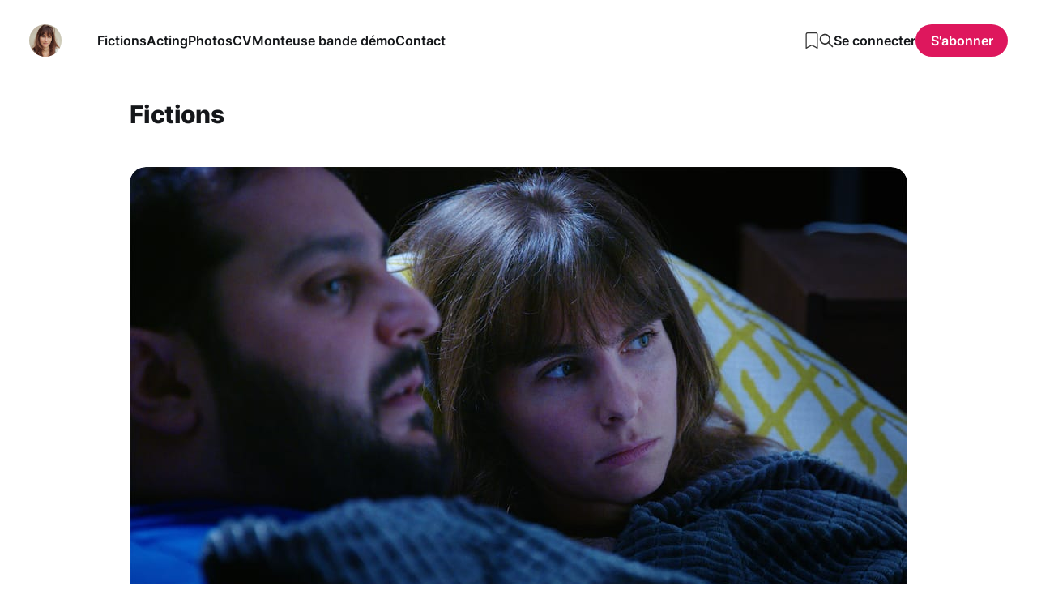

--- FILE ---
content_type: text/html; charset=utf-8
request_url: https://julieclery.com/tag/fictions/page/2/
body_size: 6829
content:
<!DOCTYPE html>
<!--
Ce site existe grâce à :

░▒█▀▀▄░▒█░▒█░▒█▄░▒█░▒█▀▀▀█░▒█▀▀▀░▒█▀▀▀░▒█▀▀▄░░░░▒█▀▀▀█░▒█▀▀▄░▒█▀▀█░░
░▒█▀▀▄░▒█░▒█░▒█▒█▒█░░▀▀▀▄▄░▒█▀▀▀░▒█▀▀▀░▒█░▒█░░░░▒█░░▒█░▒█▄▄▀░▒█░▄▄░░
░▒█▄▄█░░▀▄▄▀░▒█░░▀█░▒█▄▄▄█░▒█▄▄▄░▒█▄▄▄░▒█▄▄█░▄▄░▒█▄▄▄█░▒█░▒█░▒█▄▄▀░░

Rendez-vous sur https://bunseed.org
-->
<html lang="fr" data-scroll="0">

<head>
    <meta charset="utf-8">
    <meta name="viewport" content="width=device-width, initial-scale=1">
    <title>Fictions - Julie Cléry (Page 2)</title>
    <link rel="stylesheet" href="/assets/built/screen.css?v=97b22a7764">

<script>
const debounce=t=>{let e;return(...s)=>{e&&cancelAnimationFrame(e),e=requestAnimationFrame((()=>{t(...s)}))}},storeScroll=()=>{document.documentElement.dataset.scroll=window.scrollY};document.addEventListener("scroll",debounce(storeScroll),{passive:!0}),storeScroll();class LocalStorageList{constructor(t){this.storageKey=t,this.history=JSON.parse(localStorage.getItem(t))||[]}add(t){let e=this.history.findIndex((e=>e.id===t.id));e>-1?this.history[e]=t:this.history.push(t),this.syncWithLocalStorage()}get(t){return this.history.find((e=>e.id===t))||null}delete(t){this.history=this.history.filter((e=>e.id!==t)),this.syncWithLocalStorage()}deleteAll(){this.history=[],this.syncWithLocalStorage()}syncWithLocalStorage(){localStorage.setItem(this.storageKey,JSON.stringify(this.history))}}class PlayerHistory extends LocalStorageList{constructor(){if(super("PlayerHistory"),PlayerHistory.instance)return PlayerHistory.instance;PlayerHistory.instance=this}}let playerHistory=new PlayerHistory;class MyList extends LocalStorageList{constructor(){if(super("MyList"),MyList.instance)return MyList.instance;MyList.instance=this}}let myList=new MyList;
</script>

    <script src="https://unpkg.com/@peertube/embed-api/build/player.min.js"></script>
    
    <link rel="icon" href="https://julieclery.com/content/images/size/w256h256/format/jpeg/2023/09/JulieCleryActing-Avatar-1.jpg" type="image/jpeg">
    <link rel="canonical" href="https://julieclery.com/tag/fictions/page/2/">
    <meta name="referrer" content="no-referrer-when-downgrade">
    <link rel="prev" href="https://julieclery.com/tag/fictions/">
    <meta name="generator" content="Ghost 5.95">
    <link rel="alternate" type="application/rss+xml" title="Julie Cléry" href="https://julieclery.com/rss/">
    <script defer src="https://cdn.jsdelivr.net/ghost/portal@~2.43/umd/portal.min.js" data-i18n="true" data-ghost="https://julieclery.com/" data-key="fb362fbcecaf05de415a3b3f8c" data-api="https://julieclery.com/ghost/api/content/" crossorigin="anonymous"></script><style id="gh-members-styles">.gh-post-upgrade-cta-content,
.gh-post-upgrade-cta {
    display: flex;
    flex-direction: column;
    align-items: center;
    font-family: -apple-system, BlinkMacSystemFont, 'Segoe UI', Roboto, Oxygen, Ubuntu, Cantarell, 'Open Sans', 'Helvetica Neue', sans-serif;
    text-align: center;
    width: 100%;
    color: #ffffff;
    font-size: 16px;
}

.gh-post-upgrade-cta-content {
    border-radius: 8px;
    padding: 40px 4vw;
}

.gh-post-upgrade-cta h2 {
    color: #ffffff;
    font-size: 28px;
    letter-spacing: -0.2px;
    margin: 0;
    padding: 0;
}

.gh-post-upgrade-cta p {
    margin: 20px 0 0;
    padding: 0;
}

.gh-post-upgrade-cta small {
    font-size: 16px;
    letter-spacing: -0.2px;
}

.gh-post-upgrade-cta a {
    color: #ffffff;
    cursor: pointer;
    font-weight: 500;
    box-shadow: none;
    text-decoration: underline;
}

.gh-post-upgrade-cta a:hover {
    color: #ffffff;
    opacity: 0.8;
    box-shadow: none;
    text-decoration: underline;
}

.gh-post-upgrade-cta a.gh-btn {
    display: block;
    background: #ffffff;
    text-decoration: none;
    margin: 28px 0 0;
    padding: 8px 18px;
    border-radius: 4px;
    font-size: 16px;
    font-weight: 600;
}

.gh-post-upgrade-cta a.gh-btn:hover {
    opacity: 0.92;
}</style><script async src="https://js.stripe.com/v3/"></script>
    <script defer src="https://cdn.jsdelivr.net/ghost/sodo-search@~1.2/umd/sodo-search.min.js" data-key="fb362fbcecaf05de415a3b3f8c" data-styles="https://cdn.jsdelivr.net/ghost/sodo-search@~1.2/umd/main.css" data-sodo-search="https://julieclery.com/" crossorigin="anonymous"></script>
    
    <link href="https://julieclery.com/webmentions/receive/" rel="webmention">
    <script defer src="/public/cards.min.js?v=97b22a7764"></script>
    <link rel="stylesheet" type="text/css" href="/public/cards.min.css?v=97b22a7764">
    <script defer src="/public/member-attribution.min.js?v=97b22a7764"></script>
    <style>
    body.page-template figcaption {
        margin-top: 1.6rem;
    }
</style>
<script async src="https://tally.so/widgets/embed.js"></script>
<style>
.tally-overlay .tally-popup iframe {
    padding-bottom: 0;
}
.tally-overlay .tally-popup::after,
.tally-clean-brand::after {
    position: absolute;
    content: "";
    width: 100%;
    background: white;
    height: 40px;
    bottom: 0;
}
.tally-clean-brand {
    position: relative;
}
.tally-clean-brand::after {
    width: 165px;
    height: 60px;
    right: 0;
}
.kg-gallery-image img {
    border-radius: 6px;
}
.pswp img {
    border-radius: 10px;
}
.kg-width-full .kg-header-card-text {
    padding: min(12vmax,260px) !important;
}
@media (max-width: 767px) {
.kg-width-full .kg-header-card-text {
    padding: min(6.4vmax,120px) min(4vmax,80px) !important;
}
}
</style><style>:root {--ghost-accent-color: #de175d;}</style>

</head>

<body class="useris-free tag-template tag-fictions paged is-head-left-logo">
<div class="site">

    <header id="gh-head" class="gh-head gh-outer">
        <div class="gh-head-inner">
            <div class="gh-head-brand">
                <div class="gh-head-brand-wrapper">
                    <a class="gh-head-logo" href="https://julieclery.com">
                            <img src="https://julieclery.com/content/images/2023/09/JulieCleryActing-Avatar-2.jpg" alt="Julie Cléry">
                    </a>
                </div>
                <a href="/my-list/" title="Ma liste" class="vd-mylist gh-search gh-icon-btn"><svg xmlns="http://www.w3.org/2000/svg" width="16" height="16" fill="currentColor" class="bi bi-bookmark" viewBox="0 0 16 16">
  <path d="M2 2a2 2 0 0 1 2-2h8a2 2 0 0 1 2 2v13.5a.5.5 0 0 1-.777.416L8 13.101l-5.223 2.815A.5.5 0 0 1 2 15.5V2zm2-1a1 1 0 0 0-1 1v12.566l4.723-2.482a.5.5 0 0 1 .554 0L13 14.566V2a1 1 0 0 0-1-1H4z"/>
</svg>
</a>
                <button class="gh-search gh-icon-btn" data-ghost-search><svg xmlns="http://www.w3.org/2000/svg" fill="none" viewBox="0 0 24 24" stroke="currentColor" stroke-width="2" width="20" height="20"><path stroke-linecap="round" stroke-linejoin="round" d="M21 21l-6-6m2-5a7 7 0 11-14 0 7 7 0 0114 0z"></path></svg></button>
                <button class="gh-burger"></button>
            </div>

            <nav class="gh-head-menu">
                <ul class="nav">
    <li class="nav-fictions nav-current-parent"><a href="https://julieclery.com/tag/fictions/">Fictions</a></li>
    <li class="nav-acting"><a href="https://julieclery.com/tag/acting/">Acting</a></li>
    <li class="nav-photos"><a href="https://julieclery.com/photos/">Photos</a></li>
    <li class="nav-cv"><a href="https://julieclery.com/cv/">CV</a></li>
    <li class="nav-monteuse-bande-demo"><a href="https://julieclery.com/monteuse/">Monteuse bande démo</a></li>
    <li class="nav-contact"><a href="https://tally.so/r/mK5jzk#tally-open=mK5jzk&tally-layout=modal&tally-width=500">Contact</a></li>
</ul>

            </nav>

            <div class="gh-head-actions">
                <a href="/my-list/" title="Ma liste" class="vd-mylist gh-search gh-icon-btn"><svg xmlns="http://www.w3.org/2000/svg" width="16" height="16" fill="currentColor" class="bi bi-bookmark" viewBox="0 0 16 16">
  <path d="M2 2a2 2 0 0 1 2-2h8a2 2 0 0 1 2 2v13.5a.5.5 0 0 1-.777.416L8 13.101l-5.223 2.815A.5.5 0 0 1 2 15.5V2zm2-1a1 1 0 0 0-1 1v12.566l4.723-2.482a.5.5 0 0 1 .554 0L13 14.566V2a1 1 0 0 0-1-1H4z"/>
</svg>
</a>
                    <button class="gh-search gh-icon-btn" data-ghost-search><svg xmlns="http://www.w3.org/2000/svg" fill="none" viewBox="0 0 24 24" stroke="currentColor" stroke-width="2" width="20" height="20"><path stroke-linecap="round" stroke-linejoin="round" d="M21 21l-6-6m2-5a7 7 0 11-14 0 7 7 0 0114 0z"></path></svg></button>
                    <div class="gh-head-members">
                                <a class="gh-head-link" href="#/portal/signin" data-portal="signin">Se connecter</a>
                                <a class="gh-head-btn gh-btn gh-primary-btn" href="#/portal/signup" data-portal="signup">S&#x27;abonner</a>
                    </div>
            </div>
        </div>
    </header>

    <div class="site-content">
        
<div class="content-area">
<main class="site-main">

        <section class="term gh-outer">
            <div class="term-wrapper">
                <h1 class="term-name">Fictions</h1>
                <div class="term-description"></div>
            </div>
        </section>

                <div class="post-feed">
                        <article class="post tag-fictions" data-id="670a47f00e9891000159c9a0" data-duration="" tabindex="0">

    
    <figure class="post-media gh-canvas">
        <div class="u-placeholder square kg-width-wide">
            <a class="post-image-link" href="/les-paresseux/">
                                <img
                    class="post-image u-object-fit"
                    srcset="/content/images/size/w400/2024/10/LesParesseux.jpg 400w,
                            /content/images/size/w750/2024/10/LesParesseux.jpg 750w,
                            /content/images/size/w960/2024/10/LesParesseux.jpg 960w,
                            /content/images/size/w1140/2024/10/LesParesseux.jpg 1140w,
                            /content/images/size/w1920/2024/10/LesParesseux.jpg 1920w"
                    sizes="(min-width: 960px) 960px, 92vw"
                    src="/content/images/size/w960/2024/10/LesParesseux.jpg"
                    alt="Les Paresseux"
                    loading="lazy"
                >
            </a>
        </div>
    </figure>

    <div class="gh-canvas">
        <header class="post-header">
            <h2 class="post-title">
                <a class="post-title-link" href="/les-paresseux/">Les Paresseux</a>
            </h2>
            <div class="post-meta">
                <span class="post-meta-item post-meta-date">
                    <time datetime="2024-09-22 18:00">22 sept. 2024</time>
                </span>
                    <span class="post-meta-item post-meta-tags"><a class="post-tag post-tag-fictions" href="/tag/fictions/" title="Fictions">Fictions</a></span>
            </div>
        </header>

            <div class="post-excerpt">
                Comme à leur habitude, Jacques et Noëlle passent leur soirée tranquillement vissés sur leur canapé.
Quand soudain…
            </div>
    </div>

</article>                        <article class="post tag-fictions" data-id="6696406a1d78a40001e0de13" data-duration="00:03:33" tabindex="0">

    
    <figure class="post-media gh-canvas">
        <div class="u-placeholder square kg-width-wide">
            <a class="post-image-link" href="/souviens-toi/">
                                <img
                    class="post-image u-object-fit"
                    srcset="/content/images/size/w400/2024/07/SouviensToi.jpg 400w,
                            /content/images/size/w750/2024/07/SouviensToi.jpg 750w,
                            /content/images/size/w960/2024/07/SouviensToi.jpg 960w,
                            /content/images/size/w1140/2024/07/SouviensToi.jpg 1140w,
                            /content/images/size/w1920/2024/07/SouviensToi.jpg 1920w"
                    sizes="(min-width: 960px) 960px, 92vw"
                    src="/content/images/size/w960/2024/07/SouviensToi.jpg"
                    alt="Souviens toi"
                    loading="lazy"
                >
            </a>
        </div>
    </figure>

    <div class="gh-canvas">
        <header class="post-header">
            <h2 class="post-title">
                <a class="post-title-link" href="/souviens-toi/">Souviens toi</a>
            </h2>
            <div class="post-meta">
                <span class="post-meta-item post-meta-date">
                    <time datetime="2024-07-03 18:00">3 juil. 2024</time>
                </span>
                    <span class="post-meta-item post-meta-tags"><a class="post-tag post-tag-fictions" href="/tag/fictions/" title="Fictions">Fictions</a></span>
            </div>
        </header>

            <div class="post-excerpt">
                C’est une invitation à nous souvenir de la voix qui est en chacun.e de nous.  Pour franchir le seuil d&#39;un univers où les mots dansent et les émotions chantent à nouveau.
            </div>
    </div>

</article>                        <article class="post tag-fictions" data-id="669690201d78a40001e0de37" data-duration="00:13:33" tabindex="0">

    
    <figure class="post-media gh-canvas">
        <div class="u-placeholder square kg-width-wide">
            <a class="post-image-link" href="/deconnecte/">
                                <img
                    class="post-image u-object-fit"
                    srcset="/content/images/size/w400/2024/07/Unplugged.jpg 400w,
                            /content/images/size/w750/2024/07/Unplugged.jpg 750w,
                            /content/images/size/w960/2024/07/Unplugged.jpg 960w,
                            /content/images/size/w1140/2024/07/Unplugged.jpg 1140w,
                            /content/images/size/w1920/2024/07/Unplugged.jpg 1920w"
                    sizes="(min-width: 960px) 960px, 92vw"
                    src="/content/images/size/w960/2024/07/Unplugged.jpg"
                    alt="Unplugged"
                    loading="lazy"
                >
            </a>
        </div>
    </figure>

    <div class="gh-canvas">
        <header class="post-header">
            <h2 class="post-title">
                <a class="post-title-link" href="/deconnecte/">Unplugged</a>
            </h2>
            <div class="post-meta">
                <span class="post-meta-item post-meta-date">
                    <time datetime="2024-06-30 18:00">30 juin 2024</time>
                </span>
                    <span class="post-meta-item post-meta-tags"><a class="post-tag post-tag-fictions" href="/tag/fictions/" title="Fictions">Fictions</a></span>
            </div>
        </header>

            <div class="post-excerpt">
                Un ingenieur robotique reçoit un message de quelqu&#39;un qu&#39;une de ses inventions a sauvé.
            </div>
    </div>

</article>                        <article class="post tag-fictions tag-guillaume featured" data-id="65b13bb001b7ff0001407e20" data-duration="00:33:13" tabindex="0">

    
    <figure class="post-media gh-canvas">
        <div class="u-placeholder square kg-width-wide">
            <a class="post-image-link" href="/une-fille-indigne/">
                                <img
                    class="post-image u-object-fit"
                    srcset="/content/images/size/w400/2024/01/UneFilleIndigne-Film-4.jpg 400w,
                            /content/images/size/w750/2024/01/UneFilleIndigne-Film-4.jpg 750w,
                            /content/images/size/w960/2024/01/UneFilleIndigne-Film-4.jpg 960w,
                            /content/images/size/w1140/2024/01/UneFilleIndigne-Film-4.jpg 1140w,
                            /content/images/size/w1920/2024/01/UneFilleIndigne-Film-4.jpg 1920w"
                    sizes="(min-width: 960px) 960px, 92vw"
                    src="/content/images/size/w960/2024/01/UneFilleIndigne-Film-4.jpg"
                    alt="Une Fille Indigne"
                    loading="lazy"
                >
            </a>
        </div>
    </figure>

    <div class="gh-canvas">
        <header class="post-header">
            <h2 class="post-title">
                <a class="post-title-link" href="/une-fille-indigne/">Une Fille Indigne</a>
            </h2>
            <div class="post-meta">
                <span class="post-meta-item post-meta-date">
                    <time datetime="2024-01-24 18:00">24 janv. 2024</time>
                </span>
                    <span class="post-meta-item post-meta-tags"><a class="post-tag post-tag-fictions" href="/tag/fictions/" title="Fictions">Fictions</a></span>
            </div>
        </header>

            <div class="post-excerpt">
                Quand la mère de Manon découvre la grossesse non désirée de sa fille, elle décide d&#39;organiser son anniversaire au pire moment.
Malgré les secrets et les manipulations, Manon devra jongler entre le tempérament de sa mère et son envie de la rendre heureuse.
            </div>
    </div>

</article>                        <article class="post tag-fictions tag-guillaume featured" data-id="652efacb37eb420001729eb3" data-duration="00:07:55" tabindex="0">

    
    <figure class="post-media gh-canvas">
        <div class="u-placeholder square kg-width-wide">
            <a class="post-image-link" href="/le-sound-desoundeur/">
                                <img
                    class="post-image u-object-fit"
                    srcset="/content/images/size/w400/2023/10/Le-Sound-Desoundeur.jpg 400w,
                            /content/images/size/w750/2023/10/Le-Sound-Desoundeur.jpg 750w,
                            /content/images/size/w960/2023/10/Le-Sound-Desoundeur.jpg 960w,
                            /content/images/size/w1140/2023/10/Le-Sound-Desoundeur.jpg 1140w,
                            /content/images/size/w1920/2023/10/Le-Sound-Desoundeur.jpg 1920w"
                    sizes="(min-width: 960px) 960px, 92vw"
                    src="/content/images/size/w960/2023/10/Le-Sound-Desoundeur.jpg"
                    alt="Le Sound Desoundeur"
                    loading="lazy"
                >
            </a>
        </div>
    </figure>

    <div class="gh-canvas">
        <header class="post-header">
            <h2 class="post-title">
                <a class="post-title-link" href="/le-sound-desoundeur/">Le Sound Desoundeur</a>
            </h2>
            <div class="post-meta">
                <span class="post-meta-item post-meta-date">
                    <time datetime="2023-10-15 18:00">15 oct. 2023</time>
                </span>
                    <span class="post-meta-item post-meta-tags"><a class="post-tag post-tag-fictions" href="/tag/fictions/" title="Fictions">Fictions</a></span>
            </div>
        </header>

            <div class="post-excerpt">
                Aurélien Clark, Sound designer, reçoit une journaliste pour une interview sur son métier et sa récente récompense. Mais qui se cache derrière ce prix du meilleur Sound Design ?
            </div>
    </div>

</article>                        <article class="post tag-fictions tag-guillaume" data-id="65042511be24e9000177e997" data-duration="00:03:04" tabindex="0">

    
    <figure class="post-media gh-canvas">
        <div class="u-placeholder square kg-width-wide">
            <a class="post-image-link" href="/a-qui-ldis-tu/">
                                <img
                    class="post-image u-object-fit"
                    srcset="/content/images/size/w400/wordpress/2022/09/Pas-sorti-de-lauberge-scaled.jpg 400w,
                            /content/images/size/w750/wordpress/2022/09/Pas-sorti-de-lauberge-scaled.jpg 750w,
                            /content/images/size/w960/wordpress/2022/09/Pas-sorti-de-lauberge-scaled.jpg 960w,
                            /content/images/size/w1140/wordpress/2022/09/Pas-sorti-de-lauberge-scaled.jpg 1140w,
                            /content/images/size/w1920/wordpress/2022/09/Pas-sorti-de-lauberge-scaled.jpg 1920w"
                    sizes="(min-width: 960px) 960px, 92vw"
                    src="/content/images/size/w960/wordpress/2022/09/Pas-sorti-de-lauberge-scaled.jpg"
                    alt="On n&#x27;est pas sorti de l&#x27;auberge !"
                    loading="lazy"
                >
            </a>
        </div>
    </figure>

    <div class="gh-canvas">
        <header class="post-header">
            <h2 class="post-title">
                <a class="post-title-link" href="/a-qui-ldis-tu/">On n&#x27;est pas sorti de l&#x27;auberge !</a>
            </h2>
            <div class="post-meta">
                <span class="post-meta-item post-meta-date">
                    <time datetime="2022-09-03 17:12">3 sept. 2022</time>
                </span>
                    <span class="post-meta-item post-meta-tags"><a class="post-tag post-tag-fictions" href="/tag/fictions/" title="Fictions">Fictions</a></span>
            </div>
        </header>

            <div class="post-excerpt">
                Michelle et Michel discutent de leur vision du monde. Mais qu’en pense Michel ?
            </div>
    </div>

</article>                        <article class="post tag-fictions tag-guillaume featured" data-id="65042511be24e9000177e9b2" data-duration="00:08:56" tabindex="0">

    
    <figure class="post-media gh-canvas">
        <div class="u-placeholder square kg-width-wide">
            <a class="post-image-link" href="/une-soiree-inoubliable-court-metrage/">
                                <img
                    class="post-image u-object-fit"
                    srcset="/content/images/size/w400/2023/09/UneSoireeInoubliable.jpg 400w,
                            /content/images/size/w750/2023/09/UneSoireeInoubliable.jpg 750w,
                            /content/images/size/w960/2023/09/UneSoireeInoubliable.jpg 960w,
                            /content/images/size/w1140/2023/09/UneSoireeInoubliable.jpg 1140w,
                            /content/images/size/w1920/2023/09/UneSoireeInoubliable.jpg 1920w"
                    sizes="(min-width: 960px) 960px, 92vw"
                    src="/content/images/size/w960/2023/09/UneSoireeInoubliable.jpg"
                    alt="Une Soirée Inoubliable"
                    loading="lazy"
                >
            </a>
        </div>
    </figure>

    <div class="gh-canvas">
        <header class="post-header">
            <h2 class="post-title">
                <a class="post-title-link" href="/une-soiree-inoubliable-court-metrage/">Une Soirée Inoubliable</a>
            </h2>
            <div class="post-meta">
                <span class="post-meta-item post-meta-date">
                    <time datetime="2021-02-15 18:00">15 févr. 2021</time>
                </span>
                    <span class="post-meta-item post-meta-tags"><a class="post-tag post-tag-fictions" href="/tag/fictions/" title="Fictions">Fictions</a></span>
            </div>
        </header>

            <div class="post-excerpt">
                Jeanne Reynet fête ses 30 ans et s’apprête à vivre une soirée inoubliable…
            </div>
    </div>

</article>                        <article class="post tag-fictions tag-guillaume" data-id="65042511be24e9000177e9b4" data-duration="00:06:34" tabindex="0">

    
    <figure class="post-media gh-canvas">
        <div class="u-placeholder square kg-width-wide">
            <a class="post-image-link" href="/effet-domino-court-metrage/">
                                <img
                    class="post-image u-object-fit"
                    srcset="/content/images/size/w400/2023/09/EffetDomino.jpg 400w,
                            /content/images/size/w750/2023/09/EffetDomino.jpg 750w,
                            /content/images/size/w960/2023/09/EffetDomino.jpg 960w,
                            /content/images/size/w1140/2023/09/EffetDomino.jpg 1140w,
                            /content/images/size/w1920/2023/09/EffetDomino.jpg 1920w"
                    sizes="(min-width: 960px) 960px, 92vw"
                    src="/content/images/size/w960/2023/09/EffetDomino.jpg"
                    alt="Effet Domino"
                    loading="lazy"
                >
            </a>
        </div>
    </figure>

    <div class="gh-canvas">
        <header class="post-header">
            <h2 class="post-title">
                <a class="post-title-link" href="/effet-domino-court-metrage/">Effet Domino</a>
            </h2>
            <div class="post-meta">
                <span class="post-meta-item post-meta-date">
                    <time datetime="2020-09-17 18:15">17 sept. 2020</time>
                </span>
                    <span class="post-meta-item post-meta-tags"><a class="post-tag post-tag-fictions" href="/tag/fictions/" title="Fictions">Fictions</a></span>
            </div>
        </header>

            <div class="post-excerpt">
                Franck a-t-il vraiment le choix ?
            </div>
    </div>

</article>                        <article class="post tag-fictions tag-guillaume" data-id="65042511be24e9000177e9b9" data-duration="00:07:25" tabindex="0">

    
    <figure class="post-media gh-canvas">
        <div class="u-placeholder square kg-width-wide">
            <a class="post-image-link" href="/drame-conjugal-court-metrage/">
                                <img
                    class="post-image u-object-fit"
                    srcset="/content/images/size/w400/wordpress/2022/04/drameconjugal.jpg 400w,
                            /content/images/size/w750/wordpress/2022/04/drameconjugal.jpg 750w,
                            /content/images/size/w960/wordpress/2022/04/drameconjugal.jpg 960w,
                            /content/images/size/w1140/wordpress/2022/04/drameconjugal.jpg 1140w,
                            /content/images/size/w1920/wordpress/2022/04/drameconjugal.jpg 1920w"
                    sizes="(min-width: 960px) 960px, 92vw"
                    src="/content/images/size/w960/wordpress/2022/04/drameconjugal.jpg"
                    alt="Drame Conjugal"
                    loading="lazy"
                >
            </a>
        </div>
    </figure>

    <div class="gh-canvas">
        <header class="post-header">
            <h2 class="post-title">
                <a class="post-title-link" href="/drame-conjugal-court-metrage/">Drame Conjugal</a>
            </h2>
            <div class="post-meta">
                <span class="post-meta-item post-meta-date">
                    <time datetime="2020-05-04 20:00">4 mai 2020</time>
                </span>
                    <span class="post-meta-item post-meta-tags"><a class="post-tag post-tag-fictions" href="/tag/fictions/" title="Fictions">Fictions</a></span>
            </div>
        </header>

            <div class="post-excerpt">
                Alexia découvre le cadavre de Daniel, son amoureux…
            </div>
    </div>

</article>                        <article class="post tag-fictions tag-guillaume" data-id="65042511be24e9000177e9bb" data-duration="00:03:45" tabindex="0">

    
    <figure class="post-media gh-canvas">
        <div class="u-placeholder square kg-width-wide">
            <a class="post-image-link" href="/une-bonne-cadence-court-metrage/">
                                <img
                    class="post-image u-object-fit"
                    srcset="/content/images/size/w400/wordpress/2022/04/UneBonneCadence.jpg 400w,
                            /content/images/size/w750/wordpress/2022/04/UneBonneCadence.jpg 750w,
                            /content/images/size/w960/wordpress/2022/04/UneBonneCadence.jpg 960w,
                            /content/images/size/w1140/wordpress/2022/04/UneBonneCadence.jpg 1140w,
                            /content/images/size/w1920/wordpress/2022/04/UneBonneCadence.jpg 1920w"
                    sizes="(min-width: 960px) 960px, 92vw"
                    src="/content/images/size/w960/wordpress/2022/04/UneBonneCadence.jpg"
                    alt="Une Bonne Cadence"
                    loading="lazy"
                >
            </a>
        </div>
    </figure>

    <div class="gh-canvas">
        <header class="post-header">
            <h2 class="post-title">
                <a class="post-title-link" href="/une-bonne-cadence-court-metrage/">Une Bonne Cadence</a>
            </h2>
            <div class="post-meta">
                <span class="post-meta-item post-meta-date">
                    <time datetime="2020-04-10 20:00">10 avr. 2020</time>
                </span>
                    <span class="post-meta-item post-meta-tags"><a class="post-tag post-tag-fictions" href="/tag/fictions/" title="Fictions">Fictions</a></span>
            </div>
        </header>

            <div class="post-excerpt">
                Emilie et Georges sont confrontés à un problème qui va chambouler leurs vies. Cette histoire est inspirée de faits réels.
            </div>
    </div>

</article>                        <article class="post tag-fictions tag-guillaume" data-id="65042511be24e9000177e9bc" data-duration="00:06:53" tabindex="0">

    
    <figure class="post-media gh-canvas">
        <div class="u-placeholder square kg-width-wide">
            <a class="post-image-link" href="/cousinade-court-metrage/">
                                <img
                    class="post-image u-object-fit"
                    srcset="/content/images/size/w400/wordpress/2022/04/Cousinade.jpg 400w,
                            /content/images/size/w750/wordpress/2022/04/Cousinade.jpg 750w,
                            /content/images/size/w960/wordpress/2022/04/Cousinade.jpg 960w,
                            /content/images/size/w1140/wordpress/2022/04/Cousinade.jpg 1140w,
                            /content/images/size/w1920/wordpress/2022/04/Cousinade.jpg 1920w"
                    sizes="(min-width: 960px) 960px, 92vw"
                    src="/content/images/size/w960/wordpress/2022/04/Cousinade.jpg"
                    alt="Cousinade"
                    loading="lazy"
                >
            </a>
        </div>
    </figure>

    <div class="gh-canvas">
        <header class="post-header">
            <h2 class="post-title">
                <a class="post-title-link" href="/cousinade-court-metrage/">Cousinade</a>
            </h2>
            <div class="post-meta">
                <span class="post-meta-item post-meta-date">
                    <time datetime="2020-02-26 19:00">26 févr. 2020</time>
                </span>
                    <span class="post-meta-item post-meta-tags"><a class="post-tag post-tag-fictions" href="/tag/fictions/" title="Fictions">Fictions</a></span>
            </div>
        </header>

            <div class="post-excerpt">
                Deux cousines se parlent de leurs amours après une nuit mouvementée...
            </div>
    </div>

</article>                </div>
                



</main>
</div>
    </div>

    <footer class="gh-foot gh-outer">
        <div class="gh-foot-inner gh-inner">
            <div class="gh-copyright">
                <div>Julie Cléry © 2026</div>
                <div class="nightshift-toggle-container">
                    <div class="nightshift-toggle " data-ember-action="" data-ember-action-27="27">
                        <div class="sun"><svg viewBox="0 0 24 24"><defs><style>.sun_svg__a{fill:none;stroke:currentColor;stroke-linecap:round;stroke-linejoin:round;stroke-width:1.5px}</style></defs><circle class="sun_svg__a" cx="12" cy="12" r="4.5"></circle><path class="sun_svg__a" d="M12 .75V4.5m0 15v3.75M23.25 12H19.5m-15 0H.75m19.5-8.25l-3 3m-10.5 10.5l-3 3m16.5 0l-3-3M6.75 6.75l-3-3"></path></svg></div>
                        <div class="moon"><svg viewBox="0 0 24 24"><path d="M12.248 11.959A11.254 11.254 0 004.373 1.226a11.25 11.25 0 110 21.466 11.253 11.253 0 007.875-10.733z" fill="none" stroke="currentColor" stroke-linecap="round" stroke-linejoin="round" stroke-width="1.5" fill-rule="evenodd"></path></svg></div>
                        <div class="thumb"></div>
                    </div>
                </div>
            </div>
            <nav class="gh-foot-menu">
                <ul class="nav">
    <li class="nav-mon-compte"><a href="#/portal/">Mon compte</a></li>
    <li class="nav-mon-historique"><a href="https://julieclery.com/my-history/">Mon historique</a></li>
    <li class="nav-ma-liste"><a href="https://julieclery.com/my-list/">Ma liste</a></li>
    <li class="nav-contact"><a href="https://tally.so/r/mK5jzk#tally-open=mK5jzk&tally-layout=modal&tally-width=500">Contact</a></li>
    <li class="nav-liens"><a href="https://julieclery.com/links/">Liens</a></li>
</ul>

            </nav>
            <div class="gh-powered-by">
                <a href="https://bunseed.org" target="_blank" rel="noopener" title="Créer son site pour vidéaste">Bunseed.org</a>
                <br>
                <a href="https://ghost.org/" target="_blank" rel="noopener">Powered by Ghost</a>
            </div>
        </div>
    </footer>

</div>


<script
    src="https://code.jquery.com/jquery-3.5.1.min.js"
    integrity="sha256-9/aliU8dGd2tb6OSsuzixeV4y/faTqgFtohetphbbj0="
    crossorigin="anonymous">
</script>
<script src="https://cdnjs.cloudflare.com/ajax/libs/moment.js/2.29.4/moment-with-locales.min.js" integrity="sha512-42PE0rd+wZ2hNXftlM78BSehIGzezNeQuzihiBCvUEB3CVxHvsShF86wBWwQORNxNINlBPuq7rG4WWhNiTVHFg==" crossorigin="anonymous" referrerpolicy="no-referrer"></script>
<script src="https://cdnjs.cloudflare.com/ajax/libs/moment.js/2.29.4/locale/fr.min.js" integrity="sha512-RAt2+PIRwJiyjWpzvvhKAG2LEdPpQhTgWfbEkFDCo8wC4rFYh5GQzJBVIFDswwaEDEYX16GEE/4fpeDNr7OIZw==" crossorigin="anonymous" referrerpolicy="no-referrer"></script>

<script src="/assets/built/main.min.js?v=97b22a7764"></script>

<script src="https://unpkg.com/micromodal/dist/micromodal.min.js"></script>
<div class="modal micromodal-slide" id="modal" aria-hidden="true">
    <div class="modal__overlay" tabindex="-1" data-micromodal-close>
        <div class="modal__wrapper">
            <div class="modal__container" role="dialog" aria-modal="true" aria-labelledby="modal-1-title">
                <button class="modal__close" aria-label="Close modal" data-micromodal-close>
                    <svg xmlns="http://www.w3.org/2000/svg" viewBox="0 0 24 24" class="gh-portal-closeicon" alt="Close"><defs><style>.a{fill:none;stroke:currentColor;stroke-linecap:round;stroke-linejoin:round;stroke-width:1.2px !important;}</style></defs><path class="a" d="M.75 23.249l22.5-22.5M23.25 23.249L.75.749"></path></svg>
                </button>
                <iframe seamless="seamless" frameborder="0" allowtransparency="true"></iframe>
            </div>
        </div>
   </div>
</div>
<script>
const e=document.querySelector(".nightshift-toggle"),t=window.matchMedia("(prefers-color-scheme: dark)");let a=window.matchMedia("(prefers-color-scheme: dark)").matches?"dark":"light";const o=localStorage.getItem("theme"),r=document.querySelector("html");function toggleTheme(t){return"dark"===t?(r.classList.remove("dark-mode"),e.classList.remove("on"),"light"==a?localStorage.removeItem("theme"):(localStorage.setItem("theme","light"),r.classList.add("light-mode")),"light"):(r.classList.remove("light-mode"),e.classList.add("on"),"dark"==a?localStorage.removeItem("theme"):(localStorage.setItem("theme","dark"),r.classList.add("dark-mode")),"dark")}let l=o||a;toggleTheme("dark"==l?"light":"dark"),e.addEventListener("click",(function(){l=toggleTheme(l)})),t.addEventListener("change",(function(){a=window.matchMedia("(prefers-color-scheme: dark)").matches?"dark":"light",l=toggleTheme("dark"==a?"light":"dark")}));
</script>


</body>
</html>

--- FILE ---
content_type: text/css; charset=UTF-8
request_url: https://julieclery.com/assets/built/screen.css?v=97b22a7764
body_size: 17880
content:
:root{--color-primary-text:#333;--color-secondary-text:#999;--color-white:#fff;--color-lighter-gray:#f6f6f6;--color-light-gray:#e6e6e6;--color-mid-gray:#ccc;--color-dark-gray:#444;--color-darker-gray:#15171a;--color-black:#000;--font-sans:-apple-system,BlinkMacSystemFont,Segoe UI,Helvetica,Arial,sans-serif;--font-serif:Georgia,serif;--head-nav-gap:2.8rem;--h1-size:4.6rem;--gap:3.6rem}@media (max-width:767px){:root{--h1-size:3.2rem!important;--gap:2rem}}*,:after,:before{box-sizing:border-box}blockquote,body,dd,dl,figure,h1,h2,h3,h4,h5,h6,p{margin:0}ol[role=list],ul[role=list]{list-style:none}html:focus-within{scroll-behavior:smooth}body{line-height:1.5;min-height:100vh;text-rendering:optimizespeed}a:not([class]){-webkit-text-decoration-skip:ink;text-decoration-skip-ink:auto}img,picture{display:block;max-width:100%}button,input,select,textarea{font:inherit}@media (prefers-reduced-motion:reduce){html:focus-within{scroll-behavior:auto}*,:after,:before{animation-duration:.01ms!important;animation-iteration-count:1!important;scroll-behavior:auto!important;transition-duration:.01ms!important}}html{font-size:62.5%}body{-webkit-font-smoothing:antialiased;-moz-osx-font-smoothing:grayscale;background-color:var(--color-white);color:var(--color-primary-text);font-family:var(--font-sans);font-size:1.6rem;line-height:1.6}img{height:auto}a{color:var(--color-darker-gray);text-decoration:none}a:hover{opacity:.8}h1,h2,h3,h4,h5,h6{color:var(--color-darker-gray);letter-spacing:-.02em;line-height:1.15}h1{font-size:var(--h1-size)}h2{font-size:2.8rem}h3{font-size:2.4rem}h4{font-size:2.2rem}h5{font-size:2rem}h6{font-size:1.8rem}hr{background-color:var(--color-light-gray);border:0;height:1px;width:100%}blockquote:not([class]){border-left:4px solid var(--ghost-accent-color);padding-left:2rem}figcaption{color:var(--color-secondary-text);font-size:1.4rem;line-height:1.4;margin-top:1.6rem;text-align:center}.kg-width-full figcaption{padding:0 1.6rem}.gh-content figcaption a{color:var(--color-darker-gray);text-decoration:none}pre{-webkit-overflow-scrolling:touch;background-color:var(--color-lighter-gray);-webkit-hyphens:none;hyphens:none;line-height:1.5;overflow-x:scroll;padding:1.6rem 2.4rem;white-space:pre}code{font-family:var(--font-mono);font-size:15px}:not(pre)>code{background-color:var(--color-lighter-gray);border-radius:3px;color:var(--ghost-accent-color);padding:.4rem}iframe{border:0;display:block;overflow:hidden;width:100%}@media (max-width:767px){h2{font-size:2.4rem}h3{font-size:2.1rem}}.gh-site{display:flex;flex-direction:column;min-height:100vh}.gh-main{flex-grow:1;padding-bottom:8rem;padding-top:8rem}.gh-outer{padding-left:var(--gap);padding-right:var(--gap)}.gh-inner{margin:0 auto;max-width:var(--container-width,1200px)}.gh-canvas{display:grid;grid-template-columns:[full-start] minmax(var(--gap),auto) [wide-start] minmax(auto,calc((var(--container-width, 1200px) - var(--content-width, 720px))/2)) [main-start] min(var(--content-width,720px),calc(100% - var(--gap)*2)) [main-end] minmax(auto,calc((var(--container-width, 1200px) - var(--content-width, 720px))/2)) [wide-end] minmax(var(--gap),auto) [full-end]}.gh-canvas>*{grid-column:main-start/main-end}.kg-width-wide{grid-column:wide-start/wide-end}.kg-width-full{grid-column:full-start/full-end}.kg-width-full img{width:100%}@media (max-width:767px){#gh-main{padding-bottom:4.8rem;padding-top:4.8rem}}.gh-head{background-color:var(--color-white);height:100px}.gh-head-inner{align-items:center;-moz-column-gap:var(--head-nav-gap);column-gap:var(--head-nav-gap);display:grid;grid-auto-flow:row dense;grid-template-columns:1fr auto auto;height:100%}.gh-head-brand{line-height:1}.gh-head-brand-wrapper{align-items:center;display:flex}.gh-head-logo{font-size:2.4rem;font-weight:700;letter-spacing:-.02em;position:relative;white-space:nowrap}.gh-head-logo img{max-height:40px}.gh-head-logo img:nth-child(2){left:0;opacity:0;position:absolute;top:0}.gh-head-menu{display:flex}.gh-head .nav,.gh-head-menu{align-items:center;gap:var(--head-nav-gap)}.gh-head .nav{display:inline-flex;list-style:none;margin:0;padding:0;white-space:nowrap}.gh-head .nav-more-toggle{font-size:inherit;margin:0 -6px;position:relative;text-transform:inherit}.gh-head .nav-more-toggle svg{height:24px;width:24px}.gh-head-actions{align-items:center;display:flex;gap:var(--head-nav-gap);justify-content:flex-end}.gh-head-members{align-items:center;display:flex;gap:20px}.gh-head-btn.gh-btn{font-size:inherit;font-weight:600}.gh-head-btn:not(.gh-btn){align-items:center;color:var(--ghost-accent-color);display:inline-flex}.gh-head-btn svg{height:1.3em;width:1.3em}.gh-search{margin-left:-6px;margin-right:-6px}.gh-search:hover{opacity:.9}.gh-head-brand .gh-search{margin-right:8px}@media (max-width:767px){.gh-head-members{flex-direction:column-reverse;gap:16px;width:100%}.gh-head-actions .gh-search{display:none}}@media (min-width:768px){.gh-head-brand .gh-search{display:none}body:not(.is-dropdown-loaded) .gh-head-menu .nav>li{opacity:0}}.is-head-left-logo .gh-head-inner{grid-template-columns:auto 1fr auto}@media (min-width:992px){.is-head-left-logo .gh-head-menu{margin-left:16px;margin-right:64px}}.is-head-middle-logo .gh-head-inner{grid-template-columns:1fr auto 1fr}.is-head-middle-logo .gh-head-brand{grid-column-start:2}.is-head-middle-logo .gh-head-actions{gap:28px}@media (min-width:992px){.is-head-middle-logo .gh-head-menu{margin-right:64px}}.is-head-stacked .gh-head{height:auto}.is-head-stacked .gh-head-inner{grid-template-columns:1fr auto 1fr}.is-head-stacked .gh-head-brand{grid-column-start:2;grid-row-start:1}@media (min-width:992px){.is-head-stacked .gh-head-inner{padding:0}.is-head-stacked .gh-head-brand{align-items:center;display:flex;height:80px}.is-head-stacked .gh-head-menu{grid-column:1/4;grid-row-start:2;height:56px;justify-content:center;margin:0 48px}.is-head-stacked .gh-head-menu:after,.is-head-stacked .gh-head-menu:before{background-color:var(--color-light-gray);content:"";height:1px;left:0;position:absolute;top:80px;width:100%}.is-head-stacked .gh-head-menu:after{top:136px}.is-head-stacked .gh-head-actions{grid-column:1/4;grid-row-start:1;justify-content:space-between}}.is-head-transparent .gh-head{background-color:transparent;left:0;position:absolute;right:0;z-index:90}.is-head-transparent .gh-head .nav>li a,.is-head-transparent .gh-head-description,.is-head-transparent .gh-head-link,.is-head-transparent .gh-head-logo,.is-head-transparent .gh-search,.is-head-transparent .gh-social,.is-head-transparent .nav-more-toggle{color:var(--color-white)}.is-head-transparent .gh-burger:after,.is-head-transparent .gh-burger:before{background-color:var(--color-white)}.is-head-transparent .gh-head-btn{background-color:#fff;color:#15171a}.is-head-transparent .gh-head-menu:after,.is-head-transparent .gh-head-menu:before{background-color:hsla(0,0%,100%,.2)}.is-head-dark:not(.is-head-transparent) .gh-head{background-color:var(--color-darker-gray)}.is-head-dark:not(.is-head-transparent) .gh-head .nav a,.is-head-dark:not(.is-head-transparent) .gh-head-description,.is-head-dark:not(.is-head-transparent) .gh-head-link,.is-head-dark:not(.is-head-transparent) .gh-head-logo,.is-head-dark:not(.is-head-transparent) .gh-search,.is-head-dark:not(.is-head-transparent) .gh-social,.is-head-dark:not(.is-head-transparent) .nav-more-toggle{color:var(--color-white)}.is-head-dark:not(.is-head-transparent) .gh-burger:after,.is-head-dark:not(.is-head-transparent) .gh-burger:before{background-color:var(--color-white)}.is-head-dark:not(.is-head-transparent) .gh-head-btn{background-color:#fff;color:#15171a}.is-head-dark:not(.is-head-transparent) .gh-head-menu:after,.is-head-dark:not(.is-head-transparent) .gh-head-menu:before{background-color:hsla(0,0%,100%,.2)}.is-head-brand:not(.is-head-transparent) .gh-head{background-color:var(--ghost-accent-color)}.is-head-brand:not(.is-head-transparent) .gh-head .nav a,.is-head-brand:not(.is-head-transparent) .gh-head-description,.is-head-brand:not(.is-head-transparent) .gh-head-link,.is-head-brand:not(.is-head-transparent) .gh-head-logo,.is-head-brand:not(.is-head-transparent) .gh-search,.is-head-brand:not(.is-head-transparent) .gh-social,.is-head-brand:not(.is-head-transparent) .nav-more-toggle{color:var(--color-white)}.is-head-brand:not(.is-head-transparent) .gh-burger:after,.is-head-brand:not(.is-head-transparent) .gh-burger:before{background-color:var(--color-white)}.is-head-brand:not(.is-head-transparent) .gh-head-btn{background-color:#fff;color:#15171a}.is-head-brand:not(.is-head-transparent) .gh-head-menu:after,.is-head-brand:not(.is-head-transparent) .gh-head-menu:before{background-color:hsla(0,0%,100%,.3)}.gh-dropdown{background-color:#fff;border-radius:5px;box-shadow:0 0 0 1px rgba(0,0,0,.04),0 7px 20px -5px rgba(0,0,0,.15);margin-top:24px;opacity:0;padding:12px 0;position:absolute;right:-16px;text-align:left;top:100%;transform:translate3d(0,6px,0);transition:opacity .3s,transform .2s;visibility:hidden;width:200px;z-index:90}.is-head-middle-logo .gh-dropdown{left:-24px;right:auto}.is-dropdown-mega .gh-dropdown{-moz-column-gap:40px;column-gap:40px;display:grid;grid-auto-flow:column;grid-template-columns:1fr 1fr;padding:20px 32px;width:auto}.is-dropdown-open .gh-dropdown{opacity:1;transform:translateY(0);visibility:visible}.gh-dropdown li a{color:#15171a!important;display:block;padding:6px 20px}.is-dropdown-mega .gh-dropdown li a{padding:8px 0}.gh-burger{-webkit-appearance:none;-moz-appearance:none;appearance:none;background-color:transparent;border:0;cursor:pointer;display:none;height:30px;margin-right:-3px;padding:0;position:relative;width:30px}.gh-burger:after,.gh-burger:before{background-color:var(--color-darker-gray);content:"";height:1px;left:3px;position:absolute;transition:all .2s cubic-bezier(.04,.04,.12,.96) .1008s;width:24px}.gh-burger:before{top:11px}.gh-burger:after{bottom:11px}.is-head-open .gh-burger:before{top:15px;transform:rotate(45deg)}.is-head-open .gh-burger:after{bottom:14px;transform:rotate(-45deg)}@media (max-width:767px){#gh-head{height:64px}#gh-head .gh-head-inner{gap:48px;grid-template-columns:1fr;grid-template-rows:auto 1fr auto}#gh-head .gh-head-brand{align-items:center;display:grid;grid-column-start:1;grid-template-columns:1fr auto auto;height:64px}#gh-head .gh-head-logo{font-size:2.2rem}.gh-burger{display:block}#gh-head .gh-head-actions,#gh-head .gh-head-menu{justify-content:center;opacity:0;position:fixed;visibility:hidden}#gh-head .gh-head-menu{transform:translateY(0);transition:none}#gh-head .nav{align-items:center;gap:20px;line-height:1.4}#gh-head .nav a{font-size:2.6rem;font-weight:600;text-transform:none}#gh-head .nav li{opacity:0;transform:translateY(-4px)}#gh-head .gh-head-actions{text-align:center}#gh-head :is(.gh-head-btn,.gh-head-link){opacity:0;transform:translateY(8px)}#gh-head .gh-head-btn{font-size:1.8rem;text-transform:none;width:100%}#gh-head .gh-head-btn:not(.gh-btn){font-size:2rem}#gh-main{transition:opacity .4s}.is-head-open #gh-head{-webkit-overflow-scrolling:touch;height:100%;inset:0;overflow-y:scroll;position:fixed;z-index:3999999}.is-head-open:not(.is-head-brand):not(.is-head-dark):not(.is-head-transparent) #gh-head{background-color:var(--color-white)}.is-head-open.is-head-transparent #gh-head,.is-head-open:is(.is-head-transparent,.is-head-brand) #gh-head .gh-head-actions{background-color:var(--ghost-accent-color)}.is-head-open.is-head-dark #gh-head,.is-head-open.is-head-dark #gh-head .gh-head-actions{background-color:var(--color-darker-gray)}.is-head-open #gh-head .gh-head-actions,.is-head-open #gh-head .gh-head-menu{opacity:1;position:static;visibility:visible}.is-head-open #gh-head .nav{display:flex;flex-direction:column}.is-head-open #gh-head .nav li{opacity:1;transform:translateY(0);transition:transform .2s,opacity .2s}.is-head-open #gh-head .gh-head-actions{align-items:center;background-color:var(--color-white);bottom:0;display:inline-flex;flex-direction:column;gap:12px;left:0;padding:var(--gap) 0 calc(var(--gap) + 8px);position:sticky;right:0}.is-head-open #gh-head :is(.gh-head-btn,.gh-head-link){opacity:1;transform:translateY(0);transition:transform .4s,opacity .4s;transition-delay:.2s}.is-head-open #gh-head .gh-head-link{transition-delay:.4s}.is-head-open #gh-main{opacity:0}}.gh-cover{min-height:var(--cover-height,50vh);padding-bottom:6.4rem;padding-top:6.4rem;position:relative}.gh-cover-image{height:100%;inset:0;-o-object-fit:cover;object-fit:cover;position:absolute;width:100%;z-index:-1}.has-serif-body .gh-cover-description,.has-serif-title .gh-cover-title{font-family:var(--font-serif)}.has-serif-title .gh-card-title{font-family:var(--font-serif);letter-spacing:-.01em}.has-serif-body .gh-card-excerpt{font-family:var(--font-serif)}.gh-card{word-break:break-word}.gh-article-tag{color:var(--ghost-accent-color)}.has-serif-title .gh-article-title{font-family:var(--font-serif);letter-spacing:-.01em}.gh-article-excerpt{color:var(--color-secondary-text);font-size:2.1rem;line-height:1.5;margin-top:2rem}.has-serif-body .gh-article-excerpt{font-family:var(--font-serif)}.gh-article-image{grid-column:wide-start/wide-end;margin-top:4rem}.gh-article-image img{width:100%}@media (max-width:767px){.gh-article-excerpt{font-size:1.9rem}.gh-article-image{margin-top:2.4rem}}.gh-content{font-size:var(--content-font-size,1.8rem);letter-spacing:var(--content-letter-spacing,0);margin-top:4rem}.gh-content>*+*{margin-bottom:0;margin-top:calc(1.6em*var(--content-spacing-multiplier, 1))}.gh-content>[id]{margin:0}.gh-content>.kg-card+[id]{margin-top:calc(2em*var(--content-spacing-multiplier, 1))!important}.has-serif-title .gh-content>[id]{font-family:var(--font-serif);letter-spacing:-.01em}.gh-content>[id]:not(:first-child){margin-top:calc(1.6em*var(--content-spacing-multiplier, 1))}.gh-content>[id]+*{margin-top:calc(.8em*var(--content-spacing-multiplier, 1))}.gh-content>blockquote,.gh-content>hr{position:relative}.gh-content>blockquote,.gh-content>blockquote+*,.gh-content>hr,.gh-content>hr+*{margin-top:calc(2.4em*var(--content-spacing-multiplier, 1))}.gh-content h2{font-size:1.6em}.gh-content h3{font-size:1.4em}.gh-content a{color:var(--ghost-accent-color);text-decoration:underline;word-break:break-word}.gh-content .kg-callout-card .kg-callout-text,.gh-content .kg-toggle-card .kg-toggle-content>ol,.gh-content .kg-toggle-card .kg-toggle-content>p,.gh-content .kg-toggle-card .kg-toggle-content>ul{font-size:.95em}.has-serif-body .gh-content .kg-callout-text,.has-serif-body .gh-content .kg-toggle-content>ol,.has-serif-body .gh-content .kg-toggle-content>p,.has-serif-body .gh-content .kg-toggle-content>ul,.has-serif-body .gh-content>blockquote,.has-serif-body .gh-content>dl,.has-serif-body .gh-content>ol,.has-serif-body .gh-content>p,.has-serif-body .gh-content>ul{font-family:var(--font-serif)}.gh-content dl,.gh-content ol,.gh-content ul{padding-left:2.8rem}.gh-content li+li{margin-top:.8rem}@media (max-width:767px){.gh-content{font-size:1.7rem;margin-top:3.2rem}}.gh-comments{margin-bottom:-24px;margin-top:64px}.gh-comments-header{align-items:center;display:flex;justify-content:space-between;margin-bottom:40px}.gh-comments .gh-comments-title{margin-bottom:28px}.gh-comments-header .gh-comments-title{margin-bottom:0}.gh-comments-count{color:var(--color-secondary-text)}.gh-cta-gradient{background:linear-gradient(180deg,hsla(0,0%,100%,0),var(--color-white));content:"";grid-column:full-start/full-end;height:160px;margin-bottom:4rem;margin-top:-16rem;position:relative}.gh-cta-gradient:first-child{display:none}.gh-cta{display:flex;flex-direction:column;margin-bottom:4rem;text-align:center}.gh-cta-title{font-size:2.2rem;letter-spacing:-.02em;margin-bottom:3.2rem}.gh-cta-actions{align-items:center;display:flex;flex-direction:column}.gh-cta-link{color:var(--color-secondary-text);cursor:pointer;font-size:1.4rem;margin-top:.8rem;text-decoration:none}.gh-cta-link:hover{color:var(--color-darker-gray)}@media (max-width:767px){.gh-cta-actions{-moz-column-gap:.8rem;column-gap:.8rem}}.gh-content .kg-card+:not(.kg-card):not([id]),.gh-content :not(.kg-card):not([id])+.kg-card{margin-top:calc(2em*var(--content-spacing-multiplier, 1))}.kg-image{margin-left:auto;margin-right:auto}.kg-embed-card{align-items:center;display:flex;flex-direction:column;width:100%}.kg-gallery-image,.kg-image[width][height]{cursor:pointer}.kg-gallery-image a:hover,.kg-image-card a:hover{opacity:1!important}.kg-card.kg-toggle-card .kg-toggle-heading-text{font-size:2rem;font-weight:700}.has-serif-title .kg-toggle-card .kg-toggle-heading-text{font-family:var(--font-serif)}.kg-callout-card.kg-card{border-radius:.25em}.kg-callout-card-accent a{text-decoration:underline}blockquote.kg-blockquote-alt{color:var(--color-secondary-text);font-style:normal;font-weight:400}.kg-card.kg-button-card .kg-btn{font-size:1em}.has-serif-body .kg-header-card h3.kg-header-card-subheader,.has-serif-title .kg-card.kg-header-card h2.kg-header-card-header{font-family:var(--font-serif)}.kg-bookmark-card .kg-bookmark-container{border-radius:.25em!important}.kg-bookmark-card .kg-bookmark-content{padding:1.15em}.kg-bookmark-card .kg-bookmark-title{font-size:.9em}.kg-bookmark-card .kg-bookmark-description{font-size:.8em;margin-top:.3em;max-height:none}.kg-bookmark-card .kg-bookmark-metadata{font-size:.8em}.kg-bookmark-card .kg-bookmark-thumbnail img{border-radius:0 .2em .2em 0}.pagination{display:grid;grid-template-columns:1fr auto 1fr;margin-top:6.4rem}.page-number{grid-column-start:2}.older-posts{text-align:right}.gh-navigation{align-items:center;-moz-column-gap:2.4rem;column-gap:2.4rem;display:grid;grid-template-columns:1fr auto 1fr}.gh-navigation>div{align-items:center;display:flex}.gh-navigation-next{justify-content:flex-end}.gh-navigation-link{align-items:center;display:inline-flex}.gh-navigation-link svg{height:16px;width:16px}.gh-navigation-previous svg{margin-right:.4rem}.gh-navigation-next svg{margin-left:.4rem}@media (max-width:767px){.gh-navigation-hide{display:none}}.gh-btn{align-items:center;background-color:var(--color-darker-gray);border:0;border-radius:100px;color:var(--color-white);cursor:pointer;display:inline-flex;font-size:1.6rem;font-weight:700;gap:.4em;justify-content:center;letter-spacing:inherit;line-height:1;padding:calc(.75em*var(--multiplier, 1)) calc(1.15em*var(--multiplier, 1))}.gh-btn:hover{opacity:.95}.gh-post-upgrade-cta .gh-btn{line-height:inherit}.gh-primary-btn{background-color:var(--ghost-accent-color)}.gh-outline-btn{background-color:transparent;border:1px solid var(--color-light-gray);color:var(--color-darker-gray);text-decoration:none}.gh-outline-btn:hover{border-color:var(--color-mid-gray);opacity:1}.gh-icon-btn{align-items:center;background-color:transparent;border:0;color:var(--darker-gray-color);cursor:pointer;display:inline-flex;height:30px;justify-content:center;outline:none;padding:0;width:30px}.gh-icon-btn svg{height:20px;width:20px}.gh-text-btn{align-items:center;background-color:transparent;border:0;color:var(--darker-gray-color);cursor:pointer;display:inline-flex;justify-content:center;letter-spacing:inherit;margin:0;outline:none;padding:0;will-change:opacity}.gh-text-btn:hover{opacity:.8}.gh-foot{color:var(--color-secondary-text);padding-bottom:8rem;padding-top:8rem;white-space:nowrap}.gh-foot-inner{display:grid;font-size:1.3rem;gap:40px;grid-template-columns:1fr auto 1fr}.gh-foot-menu .nav{align-items:center;display:inline-flex;flex-wrap:wrap;justify-content:center;list-style:none;margin:0;padding:0;row-gap:4px}.gh-foot-menu .nav li{align-items:center;display:flex}.gh-foot-menu .nav li+li:before{content:"•";font-size:.9rem;line-height:0;padding:0 1.2rem}.gh-powered-by{text-align:right}.gh-foot a{color:var(--color-secondary-text)}.gh-foot a:hover{color:var(--color-darker-gray);opacity:1}@media (max-width:767px){.gh-foot{padding-bottom:12rem;padding-top:6.4rem}.gh-foot-inner{grid-template-columns:1fr;text-align:center}.gh-foot-menu{margin-top:3.2rem}.gh-foot-menu .nav{flex-direction:column}.gh-foot-menu .nav li+li{margin-top:.4rem}.gh-foot-menu .nav li+li:before{display:none}.gh-powered-by{margin-top:3.2rem;text-align:center}}.pswp{-webkit-text-size-adjust:100%;backface-visibility:hidden;display:none;height:100%;left:0;outline:none;overflow:hidden;position:absolute;top:0;touch-action:none;width:100%;z-index:3999999}.pswp img{max-width:none}.pswp--animate_opacity{opacity:.001;transition:opacity 333ms cubic-bezier(.4,0,.22,1);will-change:opacity}.pswp--open{display:block}.pswp--zoom-allowed .pswp__img{cursor:zoom-in}.pswp--zoomed-in .pswp__img{cursor:grab}.pswp--dragging .pswp__img{cursor:grabbing}.pswp__bg{backface-visibility:hidden;background-color:rgba(0,0,0,.85);opacity:0;transform:translateZ(0);transition:opacity 333ms cubic-bezier(.4,0,.22,1);will-change:opacity}.pswp__bg,.pswp__scroll-wrap{height:100%;left:0;position:absolute;top:0;width:100%}.pswp__scroll-wrap{overflow:hidden}.pswp__container,.pswp__zoom-wrap{backface-visibility:hidden;bottom:0;left:0;position:absolute;right:0;top:0;touch-action:none}.pswp__container,.pswp__img{-webkit-tap-highlight-color:transparent;-webkit-touch-callout:none;-webkit-user-select:none;-moz-user-select:none;user-select:none}.pswp__zoom-wrap{position:absolute;transform-origin:left top;transition:transform 333ms cubic-bezier(.4,0,.22,1);width:100%}.pswp--animated-in .pswp__bg,.pswp--animated-in .pswp__zoom-wrap{transition:none}.pswp__item{bottom:0;overflow:hidden;right:0}.pswp__img,.pswp__item{left:0;position:absolute;top:0}.pswp__img{height:auto;width:auto}.pswp__img--placeholder{backface-visibility:hidden}.pswp__img--placeholder--blank{background:var(--color-black)}.pswp--ie .pswp__img{height:auto!important;left:0;top:0;width:100%!important}.pswp__error-msg{color:var(--color-secondary-text);font-size:14px;left:0;line-height:16px;margin-top:-8px;position:absolute;text-align:center;top:50%;width:100%}.pswp__error-msg a{color:var(--color-secondary-text);text-decoration:underline}.pswp__button{-webkit-appearance:none;-moz-appearance:none;appearance:none;background:none;border:0;box-shadow:none;cursor:pointer;display:block;float:right;height:44px;margin:0;overflow:visible;padding:0;position:relative;transition:opacity .2s;width:44px}.pswp__button:focus,.pswp__button:hover{opacity:1}.pswp__button:active{opacity:.9;outline:none}.pswp__button::-moz-focus-inner{border:0;padding:0}.pswp__ui--over-close .pswp__button--close{opacity:1}.pswp__button,.pswp__button--arrow--left:before,.pswp__button--arrow--right:before{background:url(../images/default-skin.png) 0 0 no-repeat;background-size:264px 88px;height:44px;width:44px}@media (-webkit-min-device-pixel-ratio:1.09375),(-webkit-min-device-pixel-ratio:1.1),(min-resolution:1.1dppx),(min-resolution:105dpi){.pswp--svg .pswp__button,.pswp--svg .pswp__button--arrow--left:before,.pswp--svg .pswp__button--arrow--right:before{background-image:url(../images/default-skin.svg)}.pswp--svg .pswp__button--arrow--left,.pswp--svg .pswp__button--arrow--right{background:none}}.pswp__button--close{background-position:0 -44px}.pswp__button--share{background-position:-44px -44px}.pswp__button--fs{display:none}.pswp--supports-fs .pswp__button--fs{display:block}.pswp--fs .pswp__button--fs{background-position:-44px 0}.pswp__button--zoom{background-position:-88px 0;display:none}.pswp--zoom-allowed .pswp__button--zoom{display:block}.pswp--zoomed-in .pswp__button--zoom{background-position:-132px 0}.pswp--touch .pswp__button--arrow--left,.pswp--touch .pswp__button--arrow--right{visibility:hidden}.pswp__button--arrow--left,.pswp__button--arrow--right{background:none;height:100px;margin-top:-50px;position:absolute;top:50%;width:70px}.pswp__button--arrow--left{left:0}.pswp__button--arrow--right{right:0}.pswp__button--arrow--left:before,.pswp__button--arrow--right:before{content:"";height:30px;position:absolute;top:35px;width:32px}.pswp__button--arrow--left:before{background-position:-138px -44px;left:6px}.pswp__button--arrow--right:before{background-position:-94px -44px;right:6px}.pswp__counter{color:var(--color-white);font-size:11px;font-weight:700;height:44px;left:0;line-height:44px;padding:0 15px;position:absolute;top:0;-webkit-user-select:none;-moz-user-select:none;user-select:none}.pswp__caption{bottom:0;left:0;min-height:44px;position:absolute;width:100%}.pswp__caption__center{color:var(--color-white);font-size:11px;line-height:1.6;margin:0 auto;max-width:420px;padding:25px 15px 30px;text-align:center}.pswp__caption__center .post-caption-title{font-size:15px;font-weight:500;margin-bottom:7px;text-transform:uppercase}.pswp__caption__center .post-caption-meta-item+.post-caption-meta-item:before{content:"\02022";padding:0 4px}.pswp__caption--empty{display:none}.pswp__caption--fake{visibility:hidden}.pswp__preloader{direction:ltr;height:44px;left:50%;margin-left:-22px;opacity:0;position:absolute;top:0;transition:opacity .25s ease-out;width:44px;will-change:opacity}.pswp__preloader__icn{height:20px;margin:12px;width:20px}.pswp__preloader--active{opacity:1}.pswp__preloader--active .pswp__preloader__icn{background:url(../images/preloader.gif) 0 0 no-repeat}.pswp--css_animation .pswp__preloader--active{opacity:1}.pswp--css_animation .pswp__preloader--active .pswp__preloader__icn{animation:clockwise .5s linear infinite}.pswp--css_animation .pswp__preloader--active .pswp__preloader__donut{animation:donut-rotate 1s cubic-bezier(.4,0,.22,1) infinite}.pswp--css_animation .pswp__preloader__icn{background:none;height:14px;left:15px;margin:0;opacity:.75;position:absolute;top:15px;width:14px}.pswp--css_animation .pswp__preloader__cut{height:14px;overflow:hidden;position:relative;width:7px}.pswp--css_animation .pswp__preloader__donut{background:none;border-bottom:2px solid transparent;border-left:2px solid transparent;border-radius:50%;border-right:2px solid var(--color-white);border-top:2px solid var(--color-white);box-sizing:border-box;height:14px;left:0;margin:0;position:absolute;top:0;width:14px}@media screen and (max-width:1024px){.pswp__preloader{float:right;left:auto;margin:0;position:relative;top:auto}}@keyframes clockwise{0%{transform:rotate(0deg)}to{transform:rotate(1turn)}}@keyframes donut-rotate{0%{transform:rotate(0)}50%{transform:rotate(-140deg)}to{transform:rotate(0)}}.pswp__ui{-webkit-font-smoothing:auto;opacity:1;visibility:visible;z-index:1550}.pswp__top-bar{height:44px;left:0;position:absolute;top:0;width:100%}.pswp--has_mouse .pswp__button--arrow--left,.pswp--has_mouse .pswp__button--arrow--right,.pswp__caption,.pswp__top-bar{backface-visibility:hidden;transition:opacity 333ms cubic-bezier(.4,0,.22,1);will-change:opacity}.pswp--has_mouse .pswp__button--arrow--left,.pswp--has_mouse .pswp__button--arrow--right{visibility:visible}.pswp__ui--idle .pswp__button--arrow--left,.pswp__ui--idle .pswp__button--arrow--right,.pswp__ui--idle .pswp__top-bar{opacity:0}.pswp__ui--hidden .pswp__button--arrow--left,.pswp__ui--hidden .pswp__button--arrow--right,.pswp__ui--hidden .pswp__caption,.pswp__ui--hidden .pswp__top-bar{opacity:.001}.pswp__ui--one-slide .pswp__button--arrow--left,.pswp__ui--one-slide .pswp__button--arrow--right,.pswp__ui--one-slide .pswp__counter{display:none}.pswp__element--disabled{display:none!important}.pswp--minimal--dark .pswp__top-bar{background:none}@font-face{font-family:Inter;font-style:normal;font-weight:400;src:local(""),url(../fonts/inter-v11-latin-regular.woff2) format("woff2"),url(../fonts/inter-v11-latin-regular.woff) format("woff")}@font-face{font-family:Inter;font-style:normal;font-weight:600;src:local(""),url(../fonts/inter-v11-latin-600.woff2) format("woff2"),url(../fonts/inter-v11-latin-600.woff) format("woff")}@font-face{font-family:Inter;font-style:normal;font-weight:700;src:local(""),url(../fonts/inter-v11-latin-700.woff2) format("woff2"),url(../fonts/inter-v11-latin-700.woff) format("woff")}@font-face{font-family:Inter;font-style:normal;font-weight:800;src:local(""),url(../fonts/inter-v11-latin-800.woff2) format("woff2"),url(../fonts/inter-v11-latin-800.woff) format("woff")}@font-face{font-family:Lora;font-style:normal;font-weight:400;src:local(""),url(../fonts/lora-v23-latin-regular.woff2) format("woff2"),url(../fonts/lora-v23-latin-regular.woff) format("woff")}@font-face{font-family:Lora;font-style:normal;font-weight:700;src:local(""),url(../fonts/lora-v23-latin-700.woff2) format("woff2"),url(../fonts/lora-v23-latin-700.woff) format("woff")}@font-face{font-family:Lora;font-style:italic;font-weight:400;src:local(""),url(../fonts/lora-v23-latin-italic.woff2) format("woff2"),url(../fonts/lora-v23-latin-italic.woff) format("woff")}@font-face{font-family:Lora;font-style:italic;font-weight:700;src:local(""),url(../fonts/lora-v23-latin-700italic.woff2) format("woff2"),url(../fonts/lora-v23-latin-700italic.woff) format("woff")}:root{--primary-color:var(--ghost-accent-color,#49a8e4);--primary-text-color:#333;--secondary-text-color:#aaa;--red-color:#ff7473;--white-color:#fff;--light-gray-color:#f1f1f1;--mid-gray-color:#d9d9d9;--dark-gray-color:#1a1a1a;--black-color:#000;--dark-mode-bg-color:#282c35;--dark-mode-darker-bg-color:#21252c;--dark-mode-primary-text-color:#ccc;--dark-mode-secondary-text-color:#999;--dark-mode-border-color:#495061;--animation-base:ease-in-out;--shadow-base:0 0 5px rgba(0,0,0,.2);--font-sans:Inter,-apple-system,BlinkMacSystemFont,Segoe UI,Helvetica,Arial,sans-serif;--font-serif:Lora,Times,serif;--font-mono:Menlo,Consolas,Monaco,Liberation Mono,Lucida Console,monospace;--content-font-size:1.7rem}.gh-head-logo{font-weight:800}.gh-head-actions,.gh-head-menu{font-weight:600}.site-header{background:var(--ghost-accent-color);color:#fff;position:relative}.site-header-cover{bottom:0;filter:brightness(.5);height:100%;left:0;-o-object-fit:cover;object-fit:cover;position:absolute;right:0;top:0;width:100%}.site-header-content{align-items:center;color:#fff;display:flex;margin-bottom:4em;padding-bottom:19vmin;padding-top:calc(19vmin + 44px);position:relative;text-align:center}.has-cover .site-header-content{background-color:var(--ghost-accent-color);color:#fff;min-height:560px}.site-header-content.left-aligned{padding-bottom:0;text-align:left}.has-cover .site-header-content.left-aligned{align-items:flex-end;padding-bottom:max(4vmin,32px)}.site-header-content.no-content{padding-bottom:2vmin;padding-top:0}.site-header-inner{position:relative;width:100%}.site-header-content.left-aligned .site-header-inner{align-items:flex-start}.site-logo{flex-shrink:0;margin:0 auto;max-height:120px}.site-header-content.left-aligned .site-logo{margin-left:0;margin-right:auto;max-height:96px}.site-title{font-size:5rem;font-weight:800;margin:0;padding:0;z-index:10}.has-serif-title .site-title{font-family:var(--font-serif)}.has-cover .site-title{font-size:6rem}.site-header-content.left-aligned .site-title{font-size:4.4rem}.has-cover .site-header-content.left-aligned .site-title{font-size:4.6rem}.site-description{display:inline-block;font-size:6rem;font-weight:700;line-height:1.1;max-width:960px;z-index:10}:is(.site-logo,.site-title)+.site-description{font-size:2.4rem;font-weight:400;line-height:1.4;margin-top:16px;max-width:640px}.site-logo+.site-description{margin-top:20px}.site-title+.site-description{color:var(--color-secondary-text)}.has-cover .site-description{color:#fff;letter-spacing:-.005em}.has-cover :is(.site-logo,.site-title)+.site-description{font-size:2.4rem}.has-cover .site-header-content.left-aligned :is(.site-logo,.site-title)+.site-description{font-size:2.2rem}@media (min-width:992px){.is-head-stacked.has-cover .site-header-content{padding-top:calc(19vmin + 120px)}}@media (max-width:991px){.site-header-content{padding-top:calc(19vmin + 32px)}}@media (max-width:767px){.has-cover .site-header-content{min-height:240px}.site-header-inner{gap:16px}.site-logo{max-width:60%}.site-title{font-size:3.4rem!important}.site-description{font-size:3rem!important}.site-logo+.site-description,.site-title+.site-description{margin-top:12px!important}}.gh-head-logo img{border-radius:100%}.gh-head-brand .gh-search{margin-right:18px}@media (max-width:767px){#gh-head .gh-head-brand{grid-template-columns:1fr auto auto auto}#announcement-bar-root{position:fixed;top:0;width:100%;z-index:2000}}.toggle-track{background-color:var(--dark-gray-color);border-radius:30px;cursor:pointer;display:inline-flex;height:24px;position:relative;-webkit-user-select:none;-moz-user-select:none;user-select:none;width:45px}.toggle-moon,.toggle-sun{align-items:center;color:var(--white-color);display:flex;justify-content:center;width:50%}.toggle-moon{transform:translateX(1px)}.toggle-track svg{height:16px;width:16px}.toggle-thumb{background-color:var(--white-color);border-radius:50%;height:20px;left:2px;position:absolute;top:2px;transition:transform .5s cubic-bezier(.23,1,.32,1);width:20px}.dark-mode .toggle-thumb{transform:translateX(21px)}.site{display:flex;flex-direction:column;min-height:100vh}.site-content{flex-grow:1;padding-top:0}.home .gh-content{margin-bottom:4em;margin-top:0}@media (max-width:767px){.home .gh-content{margin-bottom:0}}a.focus,button.focus{outline:solid var(--dark-gray-color)}.block-showto-free,.block-showto-member,.block-showto-memberpaid,.flex-showto-free,.flex-showto-member,.flex-showto-memberpaid,.showto-free,.showto-member,.showto-memberpaid{display:none!important}.useris-free .showto-free{display:initial!important}.useris-free .block-showto-free{display:block!important}.useris-free .flex-showto-free{display:flex!important}.useris-member .showto-member{display:initial!important}.useris-member .block-showto-member{display:block!important}.useris-member .flex-showto-member{display:flex!important}.useris-memberpaid .showto-memberpaid{display:initial!important}.useris-memberpaid .block-showto-memberpaid{display:block!important}.useris-memberpaid .flex-showto-memberpaid{display:flex!important}body.videaste_chat .single-post .post-media.post-main{display:grid;grid-template-areas:"player chat";grid-template-columns:minmax(0,70%) minmax(300px,30%);max-width:100%!important}.chat{grid-area:chat}.player{grid-area:player}@media (max-width:767px){body.videaste_chat .single-post .post-media.post-main{display:block;grid-column:full-start/full-end}}.post-feed .post-media .u-placeholder,.post-feed .post-media img{border-radius:20px;overflow:hidden}@media (max-width:767px){.post-feed .post-media .u-placeholder,.post-feed .post-media img{border-radius:6px}}.kg-product-card-description p{opacity:1!important}.kg-product-card-container{position:relative}.kg-product-card-description u{background:#70aad4;border-radius:6px;color:var(--color-white);display:block;font-size:85%;font-weight:700;padding:2px 7px;position:absolute;right:-6px;text-decoration:none;top:-15px}.kg-width-full .kg-header-card-text{padding:min(12vmax,260px)!important}@media (max-width:767px){.kg-width-full .kg-header-card-text{padding:min(6.4vmax,120px) min(4vmax,80px)!important}}.term{display:flex;flex-direction:column;margin:0 auto 64px;max-width:calc(960px + var(--gap)*2)}.term-image-container{border-radius:50%;flex-shrink:0;height:64px;margin-bottom:20px;overflow:hidden;width:64px}.term-name{font-size:3rem;font-weight:800;margin-bottom:0}.term-description{line-height:1.5;margin-top:16px;max-width:560px}@media (max-width:767px){.term{margin-top:-30px}}:root{--black:#000;--blackrgb:0,0,0;--grey0:#1d1d1d;--grey1:#333;--grey1rgb:33,33,33;--grey2:#3d3d3d;--grey3:#474747;--grey4:#515151;--grey5:#686868;--grey6:#7f7f7f;--grey7:#979797;--grey8:#aeaeae;--grey9:#c5c5c5;--grey10:#dcdcdc;--grey11:#e1e1e1;--grey12:#eaeaea;--grey13:#f9f9f9;--grey13rgb:249,249,249;--grey14:#fbfbfb;--white:#fff;--whitergb:255,255,255;--red:#f02525;--darkerRed:#c50202;--yellow:#ffdc15;--green:#7fc724}.modal__overlay{align-items:center;animation:fadein .2s;backdrop-filter:blur(2px);-webkit-backdrop-filter:blur(2px);background:linear-gradient(315deg,rgba(0,0,0,.2),rgba(0,0,0,.1));bottom:0;display:flex;justify-content:center;left:0;position:fixed;right:0;top:0;transform:translateZ(0);z-index:9999999999}.modal__wrapper{-ms-overflow-style:none;height:100%;margin-right:-35px!important;max-height:100vh;overflow-y:scroll;padding:5vmin 0 0;padding-right:35px!important;position:relative;scrollbar-width:none;width:100%}@media (min-width:480px) and (max-height:880px){.modal__wrapper{padding:4vmin 0 0}}.gh-portal-popup-wrapper{padding:4vmin 0 0}.modal__container{animation:popup .25s ease-in-out;background:var(--white);border-radius:10px;box-shadow:0 3.8px 2.2px rgba(var(--blackrgb),.028),0 9.2px 5.3px rgba(var(--blackrgb),.04),0 17.3px 10px rgba(var(--blackrgb),.05),0 30.8px 17.9px rgba(var(--blackrgb),.06),0 57.7px 33.4px rgba(var(--blackrgb),.072),0 138px 80px rgba(var(--blackrgb),.1);box-sizing:border-box;display:flex;flex-direction:column;font-size:1.5rem;height:calc(100vh - 70px);justify-content:flex-start;letter-spacing:0;margin:0 auto 40px;max-height:720px;outline:none;padding:32px;position:relative;text-align:left;text-rendering:optimizeLegibility;transform:translateY(0);width:500px;z-index:9999}.modal__container iframe{height:100vh!important}@media (max-width:480px){.modal__container{animation:popup-mobile .25s ease-in-out;border-radius:0;box-shadow:none!important;height:100vh;margin-bottom:0;overflow:unset;padding:28px!important;position:relative;transform:translateY(0);width:100%!important}.modal__wrapper{align-items:center;background:var(--white);display:flex;flex-direction:column;height:100%;justify-content:space-between;margin-right:0!important;overflow-y:auto;padding:0;padding-right:0!important}.modal__overlay{animation:none}}.modal__header{align-items:center;display:flex;justify-content:space-between}.modal__title{box-sizing:border-box;color:#00449e;font-size:1.25rem;font-weight:600;line-height:1.25;margin-bottom:0;margin-top:0}.modal__close{background:#fff;border:0;position:fixed;right:24px;top:24px;z-index:10000}.modal__close svg{box-sizing:content-box;color:var(--grey10);cursor:pointer;height:20px;padding:12px;transition:all .2s ease-in-out;width:20px}.modal__close svg:hover{color:var(--grey5)}.modal__content{color:rgba(0,0,0,.8);line-height:1.5;margin-bottom:2rem;margin-top:2rem}@keyframes mmfadeIn{0%{opacity:0}to{opacity:1}}@keyframes mmfadeOut{0%{opacity:1}to{opacity:0}}@keyframes mmslideIn{0%{transform:translateY(5%)}to{transform:translateY(0)}}@keyframes mmslideOut{0%{transform:translateY(0)}to{transform:translateY(-10%)}}.micromodal-slide{display:none}.micromodal-slide.is-open{display:block}.micromodal-slide[aria-hidden=false] .modal__overlay{animation:mmfadeIn .3s cubic-bezier(0,0,.2,1)}.micromodal-slide[aria-hidden=false] .modal__container{animation:mmslideIn .3s cubic-bezier(0,0,.2,1)}.micromodal-slide[aria-hidden=true] .modal__overlay{animation:mmfadeOut .3s cubic-bezier(0,0,.2,1)}.micromodal-slide[aria-hidden=true] .modal__container{animation:mmslideOut .3s cubic-bezier(0,0,.2,1)}.micromodal-slide .modal__container,.micromodal-slide .modal__overlay{will-change:transform}.videaste-links .kg-card.kg-button-card a.kg-btn{border:2px solid var(--ghost-accent-color);border-radius:50px;font-size:1em;justify-content:center;padding:24px;transition:background-color .2s ease,color .2s ease;width:100%}.videaste-links .kg-card.kg-button-card a.kg-btn:hover{background-color:var(--white-color);color:var(--ghost-accent-color)}.videaste-links .links-grid-2{grid-gap:2em;display:grid;grid-template-columns:repeat(2,1fr);margin-bottom:1em}.videaste-links .kg-card.kg-button-card a.kg-btn{position:relative}@media (max-width:767px){.videaste-links .kg-card.kg-button-card a.kg-btn{padding-left:2.8em}}.videaste-links .kg-card.kg-button-card a.kg-btn:before{background-repeat:no-repeat;background-size:2rem 2rem;content:"";display:block;height:2rem;left:1em;position:absolute;width:2rem}.videaste-links .kg-card.kg-button-card a.kg-btn[href*=apple]:before{background-image:url('data:image/svg+xml;charset=utf-8,<svg width="18" height="19" fill="none" xmlns="http://www.w3.org/2000/svg"><path d="M10.512 17.441c.28-1.02.738-3.515.738-4.675 0-1.23-1.125-1.547-2.25-1.547-1.16 0-2.25.316-2.25 1.547 0 1.16.422 3.691.703 4.675.176.668.879.809 1.547.809.633 0 1.336-.14 1.512-.809Zm-5.45-9.035a3.879 3.879 0 0 1 3.832-3.902c2.18-.07 4.008 1.723 4.043 3.902 0 .985-.351 1.899-1.02 2.637-.034.07-.07.176 0 .246.177.281.317.563.388.914.035.14.21.211.351.106 1.02-.985 1.688-2.356 1.688-3.903-.035-2.953-2.461-5.379-5.45-5.308a5.29 5.29 0 0 0-5.238 5.308c0 1.547.633 2.918 1.653 3.903.14.105.316.035.351-.106.07-.351.211-.633.387-.914.07-.07.035-.176 0-.246-.668-.738-.985-1.652-.985-2.637ZM9 .286a8.222 8.222 0 0 0-8.297 8.19 8.29 8.29 0 0 0 4.992 7.7c.14.07.317-.07.282-.211-.036-.352-.141-.88-.176-1.195 0-.07-.07-.141-.106-.141A6.91 6.91 0 0 1 2.11 8.547 6.88 6.88 0 0 1 9 1.657c3.797 0 6.89 3.093 6.89 6.89a6.914 6.914 0 0 1-3.62 6.082c-.036 0-.106.07-.106.14-.035.317-.14.844-.176 1.196-.035.14.14.281.282.21a8.277 8.277 0 0 0 5.027-7.628C17.297 3.977 13.57.285 9 .285Zm0 5.589a2.243 2.243 0 0 0-2.25 2.25c0 1.266.984 2.25 2.25 2.25 1.23 0 2.25-.984 2.25-2.25 0-1.23-1.02-2.25-2.25-2.25Z" fill="%23fff"/></svg>')}.videaste-links .kg-card.kg-button-card a.kg-btn[href*=google]:before{background-image:url('data:image/svg+xml;charset=utf-8,<svg width="18" height="18" fill="none" xmlns="http://www.w3.org/2000/svg"><path fill-rule="evenodd" clip-rule="evenodd" d="M9 3.477a1.125 1.125 0 0 1-1.125-1.125V1.125a1.125 1.125 0 0 1 2.25 0v1.227c0 .622-.504 1.125-1.125 1.125Zm0 11.046c-.621 0-1.125.503-1.125 1.125v1.227a1.125 1.125 0 0 0 2.25 0v-1.227c0-.622-.504-1.125-1.125-1.125Zm-2.864-1.227v-1.228a1.125 1.125 0 0 0-2.25 0v1.228a1.125 1.125 0 1 0 2.25 0Zm0-4.577V4.705a1.125 1.125 0 0 0-2.25 0v4.014a1.125 1.125 0 0 0 2.25 0ZM2.25 8.386v1.228a1.125 1.125 0 1 1-2.25 0V8.386a1.125 1.125 0 1 1 2.25 0Zm13.5.032v-.032a1.125 1.125 0 1 1 2.25.032v1.228a1.125 1.125 0 0 1-2.25 0V8.418Zm-3.886-2.486a1.125 1.125 0 1 0 2.25 0V4.705a1.125 1.125 0 0 0-2.25 0v1.227Zm0 3.375a1.125 1.125 0 1 1 2.25 0v3.989a1.125 1.125 0 1 1-2.25 0v-3.99Zm-1.739 2.966V5.727a1.125 1.125 0 1 0-2.25 0v6.546a1.125 1.125 0 0 0 2.25 0Z" fill="%23fff"/></svg>')}.videaste-links .kg-card.kg-button-card a.kg-btn[href*=spotify]:before{background-image:url('data:image/svg+xml;charset=utf-8,<svg width="18" height="18" fill="none" xmlns="http://www.w3.org/2000/svg"><path d="M8.719 0C3.902 0 0 3.938 0 8.719a8.717 8.717 0 0 0 8.719 8.719c4.781 0 8.719-3.903 8.719-8.72C17.438 3.939 13.5 0 8.717 0Zm3.515 12.832a.594.594 0 0 1-.351-.105c-2.215-1.336-4.746-1.372-7.278-.88-.14.036-.316.106-.421.106a.555.555 0 0 1-.563-.562c0-.352.211-.528.492-.598 2.883-.633 5.801-.563 8.332.914.211.14.317.281.317.598a.518.518 0 0 1-.528.527Zm.95-2.285c-.176 0-.317-.106-.422-.14-2.215-1.302-5.485-1.829-8.403-1.055-.175.035-.246.105-.421.105-.352 0-.668-.316-.668-.703 0-.352.175-.598.527-.703a11.741 11.741 0 0 1 3.445-.492c2.285 0 4.5.562 6.223 1.617.281.14.422.386.422.668-.035.386-.317.703-.703.703Zm1.09-2.672c-.176 0-.282-.07-.458-.14C11.32 6.222 6.856 5.87 3.937 6.68c-.105.035-.28.105-.457.105-.457 0-.808-.387-.808-.844 0-.492.316-.738.633-.843 1.23-.352 2.601-.528 4.113-.528 2.566 0 5.273.528 7.207 1.688.281.14.457.351.457.773a.826.826 0 0 1-.809.844Z" fill="%23fff"/></svg>')}.videaste-links .kg-card.kg-button-card a.kg-btn[href*=deezer]:before{background-image:url("data:image/svg+xml;charset=utf-8,%3Csvg xmlns='http://www.w3.org/2000/svg' width='97.848' height='97.848' style='enable-background:new 0 0 97.848 97.848' xml:space='preserve'%3E%3Cpath d='M0 70.818h17.838v5.406H0zM0 63.791h17.838v5.408H0zM0 56.764h17.838v5.408H0zM0 49.736h17.838v5.405H0zM0 42.709h17.838v5.404H0zM20.001 70.818h17.84v5.406h-17.84zM20.001 63.791h17.84v5.408h-17.84zM20.001 56.764h17.84v5.408h-17.84zM40.004 70.818h17.84v5.406h-17.84zM40.004 63.791h17.84v5.408h-17.84zM40.004 56.764h17.84v5.408h-17.84zM40.004 49.736h17.84v5.405h-17.84zM40.004 42.709h17.84v5.404h-17.84zM40.004 35.68h17.84v5.406h-17.84zM40.004 28.653h17.84v5.407h-17.84zM60.005 70.818h17.841v5.406H60.005zM60.005 63.791h17.841v5.408H60.005zM60.005 56.764h17.841v5.408H60.005zM60.005 49.736h17.841v5.405H60.005zM60.005 42.709h17.841v5.404H60.005zM80.008 70.818h17.84v5.406h-17.84zM80.008 63.791h17.84v5.408h-17.84zM80.008 56.762h17.84v5.406h-17.84zM80.008 49.736h17.84v5.406h-17.84zM80.008 42.707h17.84v5.407h-17.84zM80.008 35.681h17.84v5.404h-17.84zM80.008 28.652h17.84v5.404h-17.84zM80.008 21.623h17.84v5.406h-17.84z'/%3E%3C/svg%3E");filter:invert()}.videaste-links .kg-card.kg-button-card a.kg-btn[href*=youtube]:before{background-image:url('data:image/svg+xml;charset=utf-8,<svg xmlns="http://www.w3.org/2000/svg" width="16" height="16" fill="%23fff" class="bi bi-youtube"><path d="M8.051 1.999h.089c.822.003 4.987.033 6.11.335a2.01 2.01 0 0 1 1.415 1.42c.101.38.172.883.22 1.402l.01.104.022.26.008.104c.065.914.073 1.77.074 1.957v.075c-.001.194-.01 1.108-.082 2.06l-.008.105-.009.104c-.05.572-.124 1.14-.235 1.558a2.007 2.007 0 0 1-1.415 1.42c-1.16.312-5.569.334-6.18.335h-.142c-.309 0-1.587-.006-2.927-.052l-.17-.006-.087-.004-.171-.007-.171-.007c-1.11-.049-2.167-.128-2.654-.26a2.007 2.007 0 0 1-1.415-1.419c-.111-.417-.185-.986-.235-1.558L.09 9.82l-.008-.104A31.4 31.4 0 0 1 0 7.68v-.123c.002-.215.01-.958.064-1.778l.007-.103.003-.052.008-.104.022-.26.01-.104c.048-.519.119-1.023.22-1.402a2.007 2.007 0 0 1 1.415-1.42c.487-.13 1.544-.21 2.654-.26l.17-.007.172-.006.086-.003.171-.007A99.788 99.788 0 0 1 7.858 2h.193zM6.4 5.209v4.818l4.157-2.408L6.4 5.209z"/></svg>')}.videaste-links .kg-card.kg-button-card a.kg-btn[href*=facebook]:before{background-image:url('data:image/svg+xml;charset=utf-8,<svg xmlns="http://www.w3.org/2000/svg" width="16" height="16" fill="%23fff" class="bi bi-facebook"><path d="M16 8.049c0-4.446-3.582-8.05-8-8.05C3.58 0-.002 3.603-.002 8.05c0 4.017 2.926 7.347 6.75 7.951v-5.625h-2.03V8.05H6.75V6.275c0-2.017 1.195-3.131 3.022-3.131.876 0 1.791.157 1.791.157v1.98h-1.009c-.993 0-1.303.621-1.303 1.258v1.51h2.218l-.354 2.326H9.25V16c3.824-.604 6.75-3.934 6.75-7.951z"/></svg>')}.videaste-links .kg-card.kg-button-card a.kg-btn[href*=instagram]:before{background-image:url('data:image/svg+xml;charset=utf-8,<svg xmlns="http://www.w3.org/2000/svg" width="16" height="16" fill="%23fff" class="bi bi-instagram"><path d="M8 0C5.829 0 5.556.01 4.703.048 3.85.088 3.269.222 2.76.42a3.917 3.917 0 0 0-1.417.923A3.927 3.927 0 0 0 .42 2.76C.222 3.268.087 3.85.048 4.7.01 5.555 0 5.827 0 8.001c0 2.172.01 2.444.048 3.297.04.852.174 1.433.372 1.942.205.526.478.972.923 1.417.444.445.89.719 1.416.923.51.198 1.09.333 1.942.372C5.555 15.99 5.827 16 8 16s2.444-.01 3.298-.048c.851-.04 1.434-.174 1.943-.372a3.916 3.916 0 0 0 1.416-.923c.445-.445.718-.891.923-1.417.197-.509.332-1.09.372-1.942C15.99 10.445 16 10.173 16 8s-.01-2.445-.048-3.299c-.04-.851-.175-1.433-.372-1.941a3.926 3.926 0 0 0-.923-1.417A3.911 3.911 0 0 0 13.24.42c-.51-.198-1.092-.333-1.943-.372C10.443.01 10.172 0 7.998 0h.003zm-.717 1.442h.718c2.136 0 2.389.007 3.232.046.78.035 1.204.166 1.486.275.373.145.64.319.92.599.28.28.453.546.598.92.11.281.24.705.275 1.485.039.843.047 1.096.047 3.231s-.008 2.389-.047 3.232c-.035.78-.166 1.203-.275 1.485a2.47 2.47 0 0 1-.599.919c-.28.28-.546.453-.92.598-.28.11-.704.24-1.485.276-.843.038-1.096.047-3.232.047s-2.39-.009-3.233-.047c-.78-.036-1.203-.166-1.485-.276a2.478 2.478 0 0 1-.92-.598 2.48 2.48 0 0 1-.6-.92c-.109-.281-.24-.705-.275-1.485-.038-.843-.046-1.096-.046-3.233 0-2.136.008-2.388.046-3.231.036-.78.166-1.204.276-1.486.145-.373.319-.64.599-.92.28-.28.546-.453.92-.598.282-.11.705-.24 1.485-.276.738-.034 1.024-.044 2.515-.045v.002zm4.988 1.328a.96.96 0 1 0 0 1.92.96.96 0 0 0 0-1.92zm-4.27 1.122a4.109 4.109 0 1 0 0 8.217 4.109 4.109 0 0 0 0-8.217zm0 1.441a2.667 2.667 0 1 1 0 5.334 2.667 2.667 0 0 1 0-5.334z"/></svg>')}.videaste-links .kg-card.kg-button-card a.kg-btn[href*=discord]:before{background-image:url('data:image/svg+xml;charset=utf-8,<svg xmlns="http://www.w3.org/2000/svg" width="16" height="16" fill="%23fff" class="bi bi-discord"><path d="M13.545 2.907a13.227 13.227 0 0 0-3.257-1.011.05.05 0 0 0-.052.025c-.141.25-.297.577-.406.833a12.19 12.19 0 0 0-3.658 0 8.258 8.258 0 0 0-.412-.833.051.051 0 0 0-.052-.025c-1.125.194-2.22.534-3.257 1.011a.041.041 0 0 0-.021.018C.356 6.024-.213 9.047.066 12.032c.001.014.01.028.021.037a13.276 13.276 0 0 0 3.995 2.02.05.05 0 0 0 .056-.019c.308-.42.582-.863.818-1.329a.05.05 0 0 0-.01-.059.051.051 0 0 0-.018-.011 8.875 8.875 0 0 1-1.248-.595.05.05 0 0 1-.02-.066.051.051 0 0 1 .015-.019c.084-.063.168-.129.248-.195a.05.05 0 0 1 .051-.007c2.619 1.196 5.454 1.196 8.041 0a.052.052 0 0 1 .053.007c.08.066.164.132.248.195a.051.051 0 0 1-.004.085 8.254 8.254 0 0 1-1.249.594.05.05 0 0 0-.03.03.052.052 0 0 0 .003.041c.24.465.515.909.817 1.329a.05.05 0 0 0 .056.019 13.235 13.235 0 0 0 4.001-2.02.049.049 0 0 0 .021-.037c.334-3.451-.559-6.449-2.366-9.106a.034.034 0 0 0-.02-.019Zm-8.198 7.307c-.789 0-1.438-.724-1.438-1.612 0-.889.637-1.613 1.438-1.613.807 0 1.45.73 1.438 1.613 0 .888-.637 1.612-1.438 1.612Zm5.316 0c-.788 0-1.438-.724-1.438-1.612 0-.889.637-1.613 1.438-1.613.807 0 1.451.73 1.438 1.613 0 .888-.631 1.612-1.438 1.612Z"/></svg>')}.videaste-links .kg-card.kg-button-card a.kg-btn[href*=twitter]:before{background-image:url('data:image/svg+xml;charset=utf-8,<svg xmlns="http://www.w3.org/2000/svg" width="16" height="16" fill="%23fff" class="bi bi-twitter"><path d="M5.026 15c6.038 0 9.341-5.003 9.341-9.334 0-.14 0-.282-.006-.422A6.685 6.685 0 0 0 16 3.542a6.658 6.658 0 0 1-1.889.518 3.301 3.301 0 0 0 1.447-1.817 6.533 6.533 0 0 1-2.087.793A3.286 3.286 0 0 0 7.875 6.03a9.325 9.325 0 0 1-6.767-3.429 3.289 3.289 0 0 0 1.018 4.382A3.323 3.323 0 0 1 .64 6.575v.045a3.288 3.288 0 0 0 2.632 3.218 3.203 3.203 0 0 1-.865.115 3.23 3.23 0 0 1-.614-.057 3.283 3.283 0 0 0 3.067 2.277A6.588 6.588 0 0 1 .78 13.58a6.32 6.32 0 0 1-.78-.045A9.344 9.344 0 0 0 5.026 15z"/></svg>')}.gh-content.tags{margin-top:-4rem}.all-tags{display:flex;flex-wrap:wrap;padding:0 var(--gap)}.all-tags .tag-item{padding:24px;width:25%}@media (max-width:992px){.all-tags .tag-item{padding:18px;width:33.3%}}@media (max-width:767px){.all-tags .tag-item{padding:12px;width:50%}}.all-tags .tag-item a{border-radius:8px;display:block;overflow:hidden;position:relative;text-decoration:none}.all-tags .tag-item a:before{background:linear-gradient(110deg,rgba(49,54,56,.5),transparent);border-radius:8px;bottom:0;content:"";left:0;position:absolute;right:0;top:0;transition:background .5s ease;z-index:1}.all-tags .tag-item a:hover{opacity:1}.all-tags .tag-item a:hover:before{background-color:rgba(49,54,56,.1)}.all-tags .tag-item a:after{content:"";display:block;padding-bottom:100%;width:100%}.all-tags .tag-item a h2{color:var(--color-white);font-size:16px;font-weight:700;letter-spacing:.2px;line-height:20px;margin-bottom:0;padding:24px;position:absolute;z-index:2}.all-tags .tag-item a h2 span{font-size:12px}.all-tags .tag-item a img{transition:transform .5s ease}.all-tags .tag-item a:hover img{transform:scale(1.05)}.post{margin-bottom:100px}.post-media{margin-bottom:20px}.single-post .post-media{overflow:hidden;position:relative}.single-post .post-media .u-placeholder{background-color:#000;position:relative;z-index:10}.single-post .post-media .u-placeholder:before{padding-bottom:56.25%}@media (max-width:767px){.single-post .post-media.post-main .js-reframe{padding-top:56.25%!important}}iframe.hidden{display:none}.single-post .post-media iframe.player{display:block;height:100%;left:0;position:absolute;top:0}.single-post .post-media.post-main .fullscreen-button{bottom:0;cursor:pointer;height:37px;position:absolute;right:0;width:50px;z-index:90000000}.post-media.post-main:-webkit-full-screen>div{height:100%!important;padding:0!important}.post-media.post-main:fullscreen>div{height:100%!important;padding:0!important}.single-post .post-media .nextbutton{background:#fff;bottom:0;display:none;height:290px;left:0;margin:auto;opacity:0;padding:16px;position:absolute;right:0;top:0;transform:scale(.8) translateX(34px);width:252px;z-index:9000000}.single-post .post-media.display-nextbutton .nextbutton{animation:fadeIn .5s ease-in-out forwards;display:block}@keyframes fadeIn{0%{margin-right:-40px;opacity:0}to{margin-right:0;opacity:1}}.single-post .post-media .nextbutton .featured-posts .post{display:block;width:220px}.post-feed .post-media{margin:0 auto 40px;max-width:calc(960px + var(--gap)*2);width:100%}article.tag-hash-live .post-media a.post-image-link:after{content:"En direct"}article.tag-hash-preview .post-media a.post-image-link:after{content:"Avant-première"}article.tag-hash-exclu .post-media a.post-image-link:after{content:"Exclusivité"}article.tag-hash-exclu.tag-hash-preview .post-media a.post-image-link:after{content:"Exclusivité\A Avant-première"}article.tag-hash-exclu.tag-hash-live .post-media a.post-image-link:after{content:"Exclusivité\A En direct"}article.tag-hash-preview.tag-hash-live .post-media a.post-image-link:after{content:"Avant-première\A En direct"}article.tag-hash-exclu.tag-hash-preview.tag-hash-live .post-media a.post-image-link:after{content:"Exclusivité\A Avant-première\A En direct"}article.tag-hash-exclu .post-media a.post-image-link:after,article.tag-hash-live .post-media a.post-image-link:after,article.tag-hash-preview .post-media a.post-image-link:after{background:var(--primary-color);border-radius:15px;color:var(--white-color);display:block;font-size:13px;font-weight:600;padding:2px 10px;position:absolute;right:15px;text-align:right;top:15px;white-space:pre;z-index:10}article.tag-hash-live .post-media .is-remove-button a.post-image-link:after,article.tag-hash-preview .post-media .is-remove-button a.post-image-link:after{right:60px}article.current .post-media .u-placeholder:after{border-bottom:18px solid transparent;border-left:26px solid #fff;border-top:18px solid transparent;bottom:0;content:"";display:block;filter:drop-shadow(0 0 10px black);height:0;left:0;margin:auto;position:absolute;right:0;top:0;width:0;z-index:10}article.current .post-media a img{filter:brightness(.5) grayscale(30%)}article.viewed .post-media a img{filter:brightness(1) grayscale(90%);transition:filter .5s ease}.post-media-access{background:var(--primary-color);border-radius:15px;color:var(--white-color);font-size:13px;font-weight:600;padding:2px 10px;position:absolute;right:15px;z-index:10}.gh-outer.friends article:focus .post-media-access:empty,.gh-outer.friends article:hover .post-media-access:empty{opacity:1}.gh-outer.friends .post-media-access:before{background-image:url([data-uri]);background-position:50%;background-repeat:no-repeat;content:" ";display:inline-block;height:10px;width:10px}.post-media-access{background:var(--white-color);color:var(--black-color);left:15px;right:auto;top:15px}.post-media-progress{background-color:var(--primary-color);bottom:0;height:1.2%;left:0;min-height:3px;position:absolute;z-index:10}.post-media-duration{background:var(--black-color);border-radius:4px;bottom:5px;color:var(--white-color);font-size:10px;font-weight:400;opacity:.6;padding:1px 4px;position:absolute;right:6px;z-index:10}.post-image-link:hover{opacity:1}.post-header{display:flex;flex-direction:column-reverse;gap:10px}.post-title{font-size:30px;font-weight:800;letter-spacing:-.01em}.has-serif-title :where(.post-feed,.single-post) .post-title{font-family:var(--font-serif)}.post-meta{color:var(--secondary-text-color);font-size:12px;font-weight:700;letter-spacing:.01em;text-transform:uppercase}.post-meta-item:not(:first-of-type):before{content:"/";font-family:serif;padding:0 7px 0 4px}.post-tag{color:var(--primary-color)}.post-excerpt{margin-top:12px}.has-serif-body .post-excerpt{font-family:var(--font-serif)}@media (max-width:767px){.post-media.large{margin-bottom:30px}.post-feed .post-title{font-size:24px}}#actions{margin:0 auto 10px}#actions span{display:inline-block;margin:0 .5em}#actions span a{opacity:.95}#actions span.fav a.added svg:not(.fill),#actions span.fav a:not(.added) svg.fill{display:none}.post-media .remove-button{background:rgba(0,0,0,.6);border-radius:5px;color:#fff;cursor:pointer;font-size:30px;font-weight:700;height:30px;line-height:16px;opacity:.7;padding:5px;position:absolute;right:16px;top:12px;transition:opacity .25s ease-in-out;width:30px}.post-media .remove-button:hover{opacity:1}@media (max-width:767px){body{padding-top:64px}#gh-head{left:0;position:fixed;right:0;top:0;z-index:1000}html:not([data-scroll="0"]) body:not(.post-template) #gh-head{box-shadow:0 0 10px rgba(0,0,0,.5)}.single-post .post-media.post-main.display-nextbutton .nextbutton{transform:scale(.6) translateX(86px)}}@media (max-width:767px) and (orientation:landscape){body.post-template{padding-top:0}html[data-scroll="0"] body.post-template #gh-head{display:none}html:not([data-scroll="0"]) body.post-template #gh-head{box-shadow:0 0 10px rgba(0,0,0,.5)}body.post-template .single-post .post-media.post-main{grid-column:full-start/full-end}html[data-scroll="0"] body.post-template #ghost-portal-root .gh-portal-triggerbtn-iframe{opacity:0;right:-200px!important}}@media (max-width:767px) and (orientation:portrait){body.post-template{padding-top:calc(56.25% + 100px)}body.post-template .single-post .post-media.post-main{left:0;position:fixed;right:0;top:64px;z-index:900}html[data-scroll="0"] body.videaste_chat #ghost-portal-root .gh-portal-triggerbtn-iframe{opacity:0;right:-200px!important}html:not([data-scroll="0"]) body.post-template .single-post .post-media .u-placeholder:not(.square){box-shadow:0 0 10px rgba(0,0,0,.5)}}.switch{display:block;float:right;height:28px;position:relative;width:50px}.switch input{height:0;opacity:0;width:0}.slider{background-color:#ccc;bottom:0;cursor:pointer;left:0;right:0;top:0}.slider,.slider:before{position:absolute;transition:.4s}.slider:before{background-color:#fff;bottom:4px;content:"";height:20px;left:4px;width:20px}input:checked+.slider{background-color:#2196f3}input:focus+.slider{box-shadow:0 0 1px #2196f3}input:checked+.slider:before{transform:translateX(21px)}.slider.round{border-radius:20px}.slider.round:before{border-radius:50%}.nextvideo article{margin:1em 0 0!important;width:220px!important}.nextvideo .post-media{margin-bottom:1rem!important}.nextvideo .post-header{flex-direction:column!important;gap:0!important;margin-top:0!important}.nextvideo .post-header h2{-webkit-line-clamp:2;-webkit-box-orient:vertical;display:-webkit-box;font-size:2rem;line-height:1.2;margin:6px 0;overflow:hidden}.nextvideo .post-meta{margin:0!important}.single-post .post-media:-webkit-full-screen .u-placeholder:not(.square):before{display:none!important}.single-post .post-media:fullscreen .u-placeholder:not(.square):before{display:none!important}.single-post .post-media:-webkit-full-screen .u-placeholder{height:100%!important;position:relative!important;top:0!important}.single-post .post-media:fullscreen .u-placeholder{height:100%!important;position:relative!important;top:0!important}@media (min-width:768px){.single-post .post-media:-webkit-full-screen .u-placeholder .nextbutton{transform:scale(1)}.single-post .post-media:fullscreen .u-placeholder .nextbutton{transform:scale(1)}}button.showmore{background-color:hsla(0,0%,100%,.1);border:2px solid var(--primary-color);border-radius:5px;color:var(--primary-color);cursor:pointer;left:50%;margin-bottom:2em;margin-left:-50px;padding:5px;position:relative;transition:color .1s ease,background-color .1s ease;width:116px}button.showmore:hover{background-color:var(--primary-color);color:var(--white-color)}button.showmore svg{vertical-align:middle}@keyframes pop-in{0%{opacity:0;transform:translate(-50%,-50%) scale3d(.9,.9,1)}to{opacity:1;transform:translate(-50%,-50%) scale3d(1)}}@keyframes blur-in{0%{filter:blur(0)}to{filter:blur(5px)}}.single-post .post-media .gh-post-upgrade-cta{animation:pop-in .5s ease;left:50%;position:absolute;top:50%;transform:translate(-50%,-50%);width:70%;z-index:999}.single-post .post-media.calltoaction .post-image,.single-post .post-media.calltoaction iframe{animation:blur-in .5s ease;filter:blur(5px)}@media (max-width:767px){.single-post .post-media .gh-post-upgrade-cta .gh-post-upgrade-cta-content{padding:25px}.single-post .post-media .gh-post-upgrade-cta h2,.single-post .post-media .gh-post-upgrade-cta h2:before{font-size:22px}}@media (max-width:600px){.single-post .post-media .gh-post-upgrade-cta{width:80%}.single-post .post-media .gh-post-upgrade-cta .gh-post-upgrade-cta-content{padding:20px}.single-post .post-media .gh-post-upgrade-cta h2,.single-post .post-media .gh-post-upgrade-cta h2:before{font-size:18px}}@media (max-width:480px){.single-post .post-media .gh-post-upgrade-cta{width:80%}.single-post .post-media .gh-post-upgrade-cta .gh-post-upgrade-cta-content{padding:15px}.single-post .post-media .gh-post-upgrade-cta a.gh-btn,.single-post .post-media .gh-post-upgrade-cta p{margin-top:12px}}figcaption{margin-bottom:3.8rem;margin-top:-2.2rem}.gh-post-upgrade-cta .gh-multi-btn{display:flex;flex-wrap:wrap;gap:0 16px;justify-content:center}.pagination{align-items:center;display:flex;margin:32px auto 48px;max-width:960px;width:100%}.pagination-left,.pagination-right{flex:2;font-weight:700}.pagination-right{text-align:right}.pagination a{align-items:center;display:inline-flex;gap:4px}.pagination-left svg{margin-left:-2px}.pagination-right svg{margin-right:-2px}.page-number{border:1px solid var(--mid-gray-color);border-radius:30px;color:var(--secondary-text-color);font-size:13px;font-weight:600;line-height:0;padding:16px}.single-post{margin-bottom:60px}.single-post .post-title{font-size:3.6rem}.single-post .post-meta,.single-post .post-title{grid-column:wide-start/wide-end;margin:0 auto 10px}.single-post .post-media.post-main{background:#000;margin:0 auto 4rem;max-width:960px;width:100%}.single-post .post-media.post-main img{width:100%}.single-post .post-content{font-size:17px}@media (max-width:767px){.single-post .post-header{margin-top:-30px}}.author{display:flex;margin-top:60px}.author+.author{margin-top:30px}.author-image-placeholder{border-radius:50%;flex-shrink:0;height:70px;margin-right:24px;overflow:hidden;width:70px}.author-wrapper{max-width:550px}.author-name{align-items:center;display:flex;font-size:2rem;font-weight:800;letter-spacing:-.01em;margin-bottom:0;position:relative}.author-location-icon{position:relative;top:1px}.author-bio{font-size:1.5rem;margin-top:8px}.author-location{color:var(--secondary-text-color);font-size:1.1rem;font-weight:700;letter-spacing:.01em;margin-top:12px;text-transform:uppercase}.featured-posts{margin-top:24px}.gh-outer:not(#gh-head){margin-bottom:32px;margin-top:24px}.tag-hash-poster .u-placeholder:before{padding-bottom:146.4%!important}.featured-posts .post{display:none;margin-bottom:2em;transform:scale3d(.97,.97,1);transition:transform .5s ease}@media (max-width:767px){.featured-posts .post{display:block}.gh-outer h5{margin-top:4em!important}.site-header-content{margin-bottom:0!important}}.post:focus,.post:not(.current):not(.single-post):hover{outline:unset;transform:scaleX(1)}.featured-posts .post img{transition:filter .5s ease,border .3s ease}.featured-posts .post:not(.current):hover .post-media img,.post:focus .post-media img{filter:brightness(1.05)}.post:focus .post-media img{border:3px solid var(--primary-color)}.featured-posts .post:focus .post-media img{border-radius:6px}.carousel .post-media{border-radius:6px;overflow:hidden}.carousel.authors .post-media{margin-left:auto;margin-right:auto;width:70%}.carousel.authors .article:focus .post-media img,.carousel.authors .post-media img{border-radius:100%!important}.carousel.authors .u-placeholder.square{background:transparent}.carousel.authors .post-image-link[href*=facebook]:after,.carousel.authors .post-image-link[href*=instagram]:after,.carousel.authors .post-image-link[href*=youtube]:after{background-position:55%;background-repeat:no-repeat;background-size:55%;border-radius:100%;bottom:0;content:"";height:28%;position:absolute;right:0;width:28%}.carousel.authors .post-image-link[href*=youtube]:after{background-color:red;background-image:url("data:image/svg+xml;charset=utf-8,%3Csvg xmlns='http://www.w3.org/2000/svg' width='16' height='16' fill='%23fff'%3E%3Cpath d='M8.051 1.999h.089c.822.003 4.987.033 6.11.335a2.01 2.01 0 0 1 1.415 1.42c.101.38.172.883.22 1.402l.01.104.022.26.008.104c.065.914.073 1.77.074 1.957v.075c-.001.194-.01 1.108-.082 2.06l-.008.105-.009.104c-.05.572-.124 1.14-.235 1.558a2.007 2.007 0 0 1-1.415 1.42c-1.16.312-5.569.334-6.18.335h-.142c-.309 0-1.587-.006-2.927-.052l-.17-.006-.087-.004-.171-.007-.171-.007c-1.11-.049-2.167-.128-2.654-.26a2.007 2.007 0 0 1-1.415-1.419c-.111-.417-.185-.986-.235-1.558L.09 9.82l-.008-.104A31.4 31.4 0 0 1 0 7.68v-.123c.002-.215.01-.958.064-1.778l.007-.103.003-.052.008-.104.022-.26.01-.104c.048-.519.119-1.023.22-1.402a2.007 2.007 0 0 1 1.415-1.42c.487-.13 1.544-.21 2.654-.26l.17-.007.172-.006.086-.003.171-.007A99.788 99.788 0 0 1 7.858 2h.193zM6.4 5.209v4.818l4.157-2.408L6.4 5.209z'/%3E%3C/svg%3E")}.carousel.authors .post-image-link[href*=instagram]:after{background-color:#833ab4;background-image:url("data:image/svg+xml;charset=utf-8,%3Csvg xmlns='http://www.w3.org/2000/svg' width='16' height='16' fill='%23fff' class='bi bi-instagram'%3E%3Cpath d='M8 0C5.829 0 5.556.01 4.703.048 3.85.088 3.269.222 2.76.42a3.917 3.917 0 0 0-1.417.923A3.927 3.927 0 0 0 .42 2.76C.222 3.268.087 3.85.048 4.7.01 5.555 0 5.827 0 8.001c0 2.172.01 2.444.048 3.297.04.852.174 1.433.372 1.942.205.526.478.972.923 1.417.444.445.89.719 1.416.923.51.198 1.09.333 1.942.372C5.555 15.99 5.827 16 8 16s2.444-.01 3.298-.048c.851-.04 1.434-.174 1.943-.372a3.916 3.916 0 0 0 1.416-.923c.445-.445.718-.891.923-1.417.197-.509.332-1.09.372-1.942C15.99 10.445 16 10.173 16 8s-.01-2.445-.048-3.299c-.04-.851-.175-1.433-.372-1.941a3.926 3.926 0 0 0-.923-1.417A3.911 3.911 0 0 0 13.24.42c-.51-.198-1.092-.333-1.943-.372C10.443.01 10.172 0 7.998 0h.003zm-.717 1.442h.718c2.136 0 2.389.007 3.232.046.78.035 1.204.166 1.486.275.373.145.64.319.92.599.28.28.453.546.598.92.11.281.24.705.275 1.485.039.843.047 1.096.047 3.231s-.008 2.389-.047 3.232c-.035.78-.166 1.203-.275 1.485a2.47 2.47 0 0 1-.599.919c-.28.28-.546.453-.92.598-.28.11-.704.24-1.485.276-.843.038-1.096.047-3.232.047s-2.39-.009-3.233-.047c-.78-.036-1.203-.166-1.485-.276a2.478 2.478 0 0 1-.92-.598 2.48 2.48 0 0 1-.6-.92c-.109-.281-.24-.705-.275-1.485-.038-.843-.046-1.096-.046-3.233 0-2.136.008-2.388.046-3.231.036-.78.166-1.204.276-1.486.145-.373.319-.64.599-.92.28-.28.546-.453.92-.598.282-.11.705-.24 1.485-.276.738-.034 1.024-.044 2.515-.045v.002zm4.988 1.328a.96.96 0 1 0 0 1.92.96.96 0 0 0 0-1.92zm-4.27 1.122a4.109 4.109 0 1 0 0 8.217 4.109 4.109 0 0 0 0-8.217zm0 1.441a2.667 2.667 0 1 1 0 5.334 2.667 2.667 0 0 1 0-5.334z'/%3E%3C/svg%3E")}.carousel.authors .post-image-link[href*=facebook]:after{background-color:#0165e1;background-image:url("data:image/svg+xml;charset=utf-8,%3Csvg xmlns='http://www.w3.org/2000/svg' width='16' height='16' fill='%23fff' class='bi bi-facebook'%3E%3Cpath d='M16 8.049c0-4.446-3.582-8.05-8-8.05C3.58 0-.002 3.603-.002 8.05c0 4.017 2.926 7.347 6.75 7.951v-5.625h-2.03V8.05H6.75V6.275c0-2.017 1.195-3.131 3.022-3.131.876 0 1.791.157 1.791.157v1.98h-1.009c-.993 0-1.303.621-1.303 1.258v1.51h2.218l-.354 2.326H9.25V16c3.824-.604 6.75-3.934 6.75-7.951z'/%3E%3C/svg%3E")}.featured-posts.owl-loaded .post{display:block}.featured-posts .post-header{flex-direction:column}.featured-posts .post-title{-webkit-line-clamp:2;-webkit-box-orient:vertical;display:-webkit-box;font-size:2rem;line-height:1.2;overflow:hidden}.featured-posts .post-title .avatar{border-radius:100%;float:left;height:36px;margin-right:12px;margin-top:6px;-o-object-fit:cover;object-fit:cover;width:36px}.featured-posts.authors .post-title{text-align:center}.post-meta .author-link:before{content:"·";margin-left:5px;margin-right:5px}.post-meta .author-link a{color:var(--secondary-text-color)}time .new{border:1px solid var(--secondary-text-color);border-radius:3px;display:inline-block;font-size:11px;margin-right:8px;padding:0 5px;text-transform:uppercase}time .new.soon{animation:time-flick 2s infinite alternate;border-color:var(--green);color:var(--green)}time .new.about-to-start{animation:time-flick 1s infinite alternate;border-color:var(--ghost-accent-color);color:var(--ghost-accent-color)}@keyframes time-flick{0%{opacity:.2}to{opacity:1}}.post-feed article.tag-blog .post-media .u-placeholder,.post-feed article.tag-blog .post-media img,article.tag-blog .post-media{border-radius:0}article.tag-blog .u-placeholder.square:before{padding-bottom:70%}article.tag-blog .post-media a.post-image-link:before,article.tag-hash-live .post-media a.post-image-link:before,article.tag-hash-preview .post-media a.post-image-link:before{background:url('data:image/svg+xml;charset=utf-8,<svg xmlns="http://www.w3.org/2000/svg" width="20" height="20" fill="%23fff" class="bi bi-sticky" viewBox="0 0 16 16"><path d="M2.5 1A1.5 1.5 0 0 0 1 2.5v11A1.5 1.5 0 0 0 2.5 15h6.086a1.5 1.5 0 0 0 1.06-.44l4.915-4.914A1.5 1.5 0 0 0 15 8.586V2.5A1.5 1.5 0 0 0 13.5 1zM2 2.5a.5.5 0 0 1 .5-.5h11a.5.5 0 0 1 .5.5V8H9.5A1.5 1.5 0 0 0 8 9.5V14H2.5a.5.5 0 0 1-.5-.5zm7 11.293V9.5a.5.5 0 0 1 .5-.5h4.293z"/></svg>') no-repeat 50%;border-radius:4px;bottom:14px;content:"";display:block;height:20px;position:absolute;right:14px;width:20px;z-index:10}.related-posts{margin-top:80px}.related-title{font-size:13px;letter-spacing:1px;margin-bottom:30px;text-transform:uppercase}.related-posts .post{margin-bottom:0}.related-posts .post-header{flex-direction:column}.related-posts .post-title{font-size:1.7rem;letter-spacing:0}.related-posts .post-meta{font-size:1.1rem}.related-feed{display:grid;gap:24px;grid-template-columns:repeat(auto-fit,minmax(220px,1fr))}.owl{-webkit-tap-highlight-color:transparent;position:relative;width:100%;z-index:1}.owl .owl-stage{position:relative;touch-action:pan-Y}.owl .owl-stage:after{clear:both;content:".";display:block;height:0;line-height:0;visibility:hidden}.owl .owl-stage-outer{overflow:hidden}.owl .owl-item,.owl .owl-stage-outer{position:relative;transform:translateZ(0)}.owl .owl-item{-webkit-tap-highlight-color:transparent;-webkit-touch-callout:none;backface-visibility:hidden;float:left;min-height:1px}.owl .owl-item>img{display:block;transform-style:preserve-3d;width:100%}.owl .owl-dots.disabled,.owl .owl-nav.disabled{display:none}.owl .owl-dot,.owl .owl-next,.owl .owl-prev{cursor:pointer;-webkit-user-select:none;-moz-user-select:none;user-select:none}.owl .owl-next,.owl .owl-prev{align-items:center;background-color:var(--white-color);border:0;border-radius:50%;box-shadow:var(--shadow-base);color:var(--dark-gray-color);display:flex;font-size:21px;height:40px;justify-content:center;line-height:40px;margin-top:-20px;opacity:0;outline:none;padding:0;position:absolute;text-align:center;top:130px;transition:color .5s var(--animation-base),opacity .5s var(--animation-base);width:40px}.owl .owl-next.disabled,.owl .owl-prev.disabled{color:var(--secondary-text-color);cursor:default;opacity:0!important}.owl .owl-prev{left:-20px}.owl .owl-next{right:-20px}.owl .owl-dots{margin-top:20px}.owl .owl-dot,.owl .owl-dots{display:flex;justify-content:center}.owl .owl-dot{align-items:center;border:0;height:20px;outline:none;padding:0;width:20px}.owl .owl-dot span{background-color:var(--mid-gray-color);border-radius:50%;height:8px;width:8px}.owl .owl-dot.active span{background-color:var(--black-color)}.owl.owl-loaded{display:block}.owl.owl-loading{display:block;opacity:0}.owl.owl-hidden{opacity:0}.owl.owl-refresh .owl-item{visibility:hidden}.owl.owl-drag .owl-item{-webkit-user-select:none;-moz-user-select:none;user-select:none}.owl.owl-grab{cursor:move}.no-js .owl{display:block}.owl .animated{animation-duration:.5s;animation-fill-mode:both;animation-timing-function:linear}.owl .owl-animated-in{z-index:0}.owl .owl-animated-out{z-index:1}.owl .fadeOut{animation-name:fadeOut}.owl-height{transition:height .5s ease-in-out}@media (max-width:767px){.owl{visibility:visible}.owl .owl-prev{left:10px}.owl .owl-next{right:10px}}.gh-icon{color:var(--ghost-accent-color);padding-right:.5em;vertical-align:middle}h5 a{color:var(--secondary-text-color)}.u-object-fit{height:100%;left:0;-o-object-fit:cover;object-fit:cover;position:absolute;top:0;width:100%}.u-placeholder{background-color:var(--light-gray-color);position:relative;z-index:10}.u-placeholder:before{content:"";display:block}.u-placeholder.horizontal:before{padding-bottom:50%}.u-placeholder.rectangle:before{padding-bottom:62.5%}.u-placeholder.square:before{padding-bottom:56.25%}.authors .u-placeholder.square:before{padding-bottom:100%}@media (max-width:767px){.u-placeholder.horizontal:before{padding-bottom:62.5%}}@media (max-width:575px){.hidden-xs{display:none!important}}@media (min-width:576px) and (max-width:767px){.hidden-sm{display:none!important}}@media (min-width:768px) and (max-width:991px){.hidden-md{display:none!important}}@media (min-width:992px) and (max-width:1199px){.hidden-lg{display:none!important}}@media (min-width:1200px){.hidden-xl{display:none!important}}.tally-popup{animation:popup .25s ease-in-out;border-radius:10px!important;box-shadow:0 3.8px 2.2px rgba(var(--blackrgb),.028),0 9.2px 5.3px rgba(var(--blackrgb),.04),0 17.3px 10px rgba(var(--blackrgb),.05),0 30.8px 17.9px rgba(var(--blackrgb),.06),0 57.7px 33.4px rgba(var(--blackrgb),.072),0 138px 80px rgba(var(--blackrgb),.1)!important;overflow:hidden}.tally-popup iframe{background:#fff;padding:12px}.tally-overlay{align-items:start!important;animation:fadein .2s;backdrop-filter:blur(2px);-webkit-backdrop-filter:blur(2px);background-color:transparent!important;background:linear-gradient(315deg,rgba(0,0,0,.2),rgba(0,0,0,.1));padding:5vmin 0 0!important}.tally-loading-indicator{margin-top:20vh}.tally-popup:before{background-color:#fff;background-image:url('data:image/svg+xml;charset=utf-8,<svg xmlns="http://www.w3.org/2000/svg" viewBox="0 0 24 24" class="gh-portal-closeicon"><path d="m.75 23.249 22.5-22.5m0 22.5L.75.749" style="fill:none;stroke:%23d3d3d3;stroke-linecap:round;stroke-linejoin:round;stroke-width:1.2px!important"/></svg>');background-position:0 100%;background-repeat:no-repeat;background-size:20px 20px;content:"";cursor:pointer;height:52px;position:absolute;right:0;top:0;transition:all .2s ease-in-out;width:52px}@media (max-width:767px){.tally-overlay{background:#fff!important;padding:0!important}.tally-popup{box-shadow:none!important;margin:0!important;max-width:100vw!important;overflow:unset;padding:20px 0 0!important;top:0;width:100%!important;width:100vw!important}.tally-popup:before{display:none}}@media (prefers-color-scheme:dark){html:not(.light-mode) .is-head-open #gh-head .gh-head-actions,html:not(.light-mode) body{background-color:var(--dark-mode-bg-color);color:var(--dark-mode-primary-text-color)}html:not(.light-mode) .author-social-item:hover,html:not(.light-mode) .canvas-close,html:not(.light-mode) .error-code,html:not(.light-mode) .kg-bookmark-author,html:not(.light-mode) .kg-bookmark-publisher,html:not(.light-mode) .kg-bookmark-title,html:not(.light-mode) .logo-text,html:not(.light-mode) .menu-item-link:hover,html:not(.light-mode) .u-text-format strong,html:not(.light-mode) a:not(.menu-item-link):not(.post-tag):not(.kg-btn):not(.kg-nft-card-container):not(.kg-product-card-button):not(.kg-header-card-button):not(.gh-head-btn),html:not(.light-mode) blockquote,html:not(.light-mode) h1,html:not(.light-mode) h2,html:not(.light-mode) h3,html:not(.light-mode) h4,html:not(.light-mode) h5,html:not(.light-mode) h6{color:var(--light-gray-color)}html:not(.light-mode) .gh-head-logo img:first-child:not(:only-child){opacity:0}html:not(.light-mode) .gh-head-logo img:nth-child(2){opacity:1}html:not(.light-mode) .gh-burger:after,html:not(.light-mode) .gh-burger:before,html:not(.light-mode) .post-media-access,html:not(.light-mode) hr,html:not(.light-mode) hr:after,html:not(.light-mode) hr:before{background-color:var(--light-gray-color)}html:not(.light-mode) .author-location,html:not(.light-mode) .author-social-item,html:not(.light-mode) .button-arrow-icon,html:not(.light-mode) .kg-bookmark-description,html:not(.light-mode) .menu-item-link,html:not(.light-mode) .page-number,html:not(.light-mode) .post-meta,html:not(.light-mode) .post-meta a,html:not(.light-mode) h5 a{color:var(--dark-mode-secondary-text-color)!important}html:not(.light-mode) .kg-bookmark-card,html:not(.light-mode) .page-number,html:not(.light-mode) .post-footer{border-color:var(--dark-mode-border-color)}html:not(.light-mode) .comment-container,html:not(.light-mode) .kg-header-card.kg-style-light,html:not(.light-mode) .u-placeholder,html:not(.light-mode) :not(pre)>code,html:not(.light-mode) pre{background-color:var(--dark-mode-darker-bg-color)}html:not(.light-mode) .gh-head,html:not(.light-mode) .off-canvas{background-color:var(--dark-mode-bg-color)!important}html:not(.light-mode) .sep:after{background-color:var(--dark-mode-border-color)}html:not(.light-mode) .u-text-format ol li:before{font-weight:700}html:not(.light-mode) blockquote{border-color:var(--light-gray-color)}html:not(.light-mode) button{color:var(--light-gray-color)}html:not(.light-mode) input[type=range]{color:var(--dark-mode-primary-text-color)}html:not(.light-mode) article .post-media a.post-image-link:after{filter:brightness(.9)}html:not(.light-mode) img{filter:brightness(.95)}}html.dark-mode .is-head-open #gh-head .gh-head-actions,html.dark-mode body{background-color:var(--dark-mode-bg-color);color:var(--dark-mode-primary-text-color)}html.dark-mode .author-social-item:hover,html.dark-mode .canvas-close,html.dark-mode .error-code,html.dark-mode .kg-bookmark-author,html.dark-mode .kg-bookmark-publisher,html.dark-mode .kg-bookmark-title,html.dark-mode .logo-text,html.dark-mode .menu-item-link:hover,html.dark-mode .u-text-format strong,html.dark-mode a:not(.menu-item-link):not(.post-tag):not(.kg-btn):not(.kg-nft-card-container):not(.kg-product-card-button):not(.kg-header-card-button):not(.gh-head-btn),html.dark-mode blockquote,html.dark-mode h1,html.dark-mode h2,html.dark-mode h3,html.dark-mode h4,html.dark-mode h5,html.dark-mode h6{color:var(--light-gray-color)}html.dark-mode .gh-head-logo img:first-child:not(:only-child){opacity:0}html.dark-mode .gh-head-logo img:nth-child(2){opacity:1}html.dark-mode .gh-burger:after,html.dark-mode .gh-burger:before,html.dark-mode .post-media-access,html.dark-mode hr,html.dark-mode hr:after,html.dark-mode hr:before{background-color:var(--light-gray-color)}html.dark-mode .author-location,html.dark-mode .author-social-item,html.dark-mode .button-arrow-icon,html.dark-mode .kg-bookmark-description,html.dark-mode .menu-item-link,html.dark-mode .page-number,html.dark-mode .post-meta,html.dark-mode .post-meta a,html.dark-mode h5 a{color:var(--dark-mode-secondary-text-color)!important}html.dark-mode .kg-bookmark-card,html.dark-mode .page-number,html.dark-mode .post-footer{border-color:var(--dark-mode-border-color)}html.dark-mode .comment-container,html.dark-mode .kg-header-card.kg-style-light,html.dark-mode .u-placeholder,html.dark-mode :not(pre)>code,html.dark-mode pre{background-color:var(--dark-mode-darker-bg-color)}html.dark-mode .gh-head,html.dark-mode .off-canvas{background-color:var(--dark-mode-bg-color)!important}html.dark-mode .sep:after{background-color:var(--dark-mode-border-color)}html.dark-mode .u-text-format ol li:before{font-weight:700}html.dark-mode blockquote{border-color:var(--light-gray-color)}html.dark-mode button{color:var(--light-gray-color)}html.dark-mode input[type=range]{color:var(--dark-mode-primary-text-color)}.nightshift-toggle-container{display:inline-block;opacity:.5;padding-top:5px}.nightshift-toggle-container[data-tooltip]:before{left:-10px}.nightshift-toggle{background:#15171a;cursor:pointer;height:22px;position:relative;width:42px}.nightshift-toggle,.nightshift-toggle .thumb{border-radius:999px;transition:all .3s ease-in-out}.nightshift-toggle .thumb{background-color:#fff;height:18px;left:2px;position:absolute;top:2px;width:18px}.nightshift-toggle.on .thumb{left:22px;position:absolute;top:2px}.nightshift-toggle .sun{right:6px}.nightshift-toggle .moon,.nightshift-toggle .sun{color:#fff;line-height:1;position:absolute;top:5px}.nightshift-toggle .moon{left:6px}.nightshift-toggle .moon svg,.nightshift-toggle .sun svg{height:12px;transition:all .3s ease-in-out;width:12px}.nightshift-toggle .moon svg path,.nightshift-toggle .sun svg circle,.nightshift-toggle .sun svg line,.nightshift-toggle .sun svg path{stroke-width:2px}
/*# sourceMappingURL=screen.css.map */

--- FILE ---
content_type: application/javascript; charset=UTF-8
request_url: https://julieclery.com/assets/built/main.min.js?v=97b22a7764
body_size: 90807
content:
function dropdown(){const i=window.matchMedia("(max-width: 767px)"),n=document.querySelector(".gh-head-menu"),o=n?.querySelector(".nav");if(o){var t=document.querySelector(".gh-head-logo");const e=o.innerHTML,r=(i.matches&&o.querySelectorAll("li").forEach(function(t,e){t.style.transitionDelay=.03*(e+1)+"s"}),function(){if(!i.matches){for(var t=[];o.offsetWidth+64>n.offsetWidth;){if(!o.lastElementChild)return;t.unshift(o.lastElementChild),o.lastElementChild.remove()}if(t.length){const e=document.createElement("button"),r=(e.setAttribute("class","nav-more-toggle gh-icon-btn"),e.setAttribute("aria-label","More"),e.innerHTML='<svg xmlns="http://www.w3.org/2000/svg" viewBox="0 0 32 32" fill="currentColor"><path d="M21.333 16c0-1.473 1.194-2.667 2.667-2.667v0c1.473 0 2.667 1.194 2.667 2.667v0c0 1.473-1.194 2.667-2.667 2.667v0c-1.473 0-2.667-1.194-2.667-2.667v0zM13.333 16c0-1.473 1.194-2.667 2.667-2.667v0c1.473 0 2.667 1.194 2.667 2.667v0c0 1.473-1.194 2.667-2.667 2.667v0c-1.473 0-2.667-1.194-2.667-2.667v0zM5.333 16c0-1.473 1.194-2.667 2.667-2.667v0c1.473 0 2.667 1.194 2.667 2.667v0c0 1.473-1.194 2.667-2.667 2.667v0c-1.473 0-2.667-1.194-2.667-2.667v0z"></path></svg>',document.createElement("div"));r.setAttribute("class","gh-dropdown"),10<=t.length?(document.body.classList.add("is-dropdown-mega"),r.style.gridTemplateRows=`repeat(${Math.ceil(t.length/2)}, 1fr)`):document.body.classList.remove("is-dropdown-mega"),t.forEach(function(t){r.appendChild(t)}),e.appendChild(r),o.appendChild(e),document.body.classList.add("is-dropdown-loaded"),e.addEventListener("click",function(){document.body.classList.toggle("is-dropdown-open")}),window.addEventListener("click",function(t){!e.contains(t.target)&&document.body.classList.contains("is-dropdown-open")&&document.body.classList.remove("is-dropdown-open")})}else document.body.classList.add("is-dropdown-loaded")}});imagesLoaded(t,function(){r()}),window.addEventListener("resize",function(){setTimeout(()=>{o.innerHTML=e,r()},1)})}}function lightbox(t){document.querySelectorAll(t).forEach(function(t){t.addEventListener("click",function(t){var e=t;e.preventDefault();for(var r,i=[],n=0,o=e.target.closest(".kg-card").previousElementSibling;o&&(o.classList.contains("kg-image-card")||o.classList.contains("kg-gallery-card"));){var s=[];o.querySelectorAll("img").forEach(function(t){s.push({src:t.getAttribute("src"),msrc:t.getAttribute("src"),w:t.getAttribute("width"),h:t.getAttribute("height"),el:t}),n+=1}),o=o.previousElementSibling,i=s.concat(i)}e.target.classList.contains("kg-image")?i.push({src:e.target.getAttribute("src"),msrc:e.target.getAttribute("src"),w:e.target.getAttribute("width"),h:e.target.getAttribute("height"),el:e.target}):(r=!1,e.target.closest(".kg-gallery-card").querySelectorAll("img").forEach(function(t){i.push({src:t.getAttribute("src"),msrc:t.getAttribute("src"),w:t.getAttribute("width"),h:t.getAttribute("height"),el:t}),r||t===e.target?r=!0:n+=1}));for(var a=e.target.closest(".kg-card").nextElementSibling;a&&(a.classList.contains("kg-image-card")||a.classList.contains("kg-gallery-card"));)a.querySelectorAll("img").forEach(function(t){i.push({src:t.getAttribute("src"),msrc:t.getAttribute("src"),w:t.getAttribute("width"),h:t.getAttribute("height"),el:t})}),a=a.nextElementSibling;t=document.querySelectorAll(".pswp")[0];new PhotoSwipe(t,PhotoSwipeUI_Default,i,{bgOpacity:.9,closeOnScroll:!0,fullscreenEl:!1,history:!1,index:n,shareEl:!1,zoomEl:!1,getThumbBoundsFn:function(t){var t=i[t].el,e=window.pageYOffset||document.documentElement.scrollTop,t=t.getBoundingClientRect();return{x:t.left,y:t.top+e,w:t.width}}}).init()})})}function pagination(t,a,l=!1){const c=document.querySelector(".gh-feed");if(!c)return;let e=!1;async function r(){var e=document.querySelector("link[rel=next]");if(e)try{var t=await(await fetch(e.href)).text(),r=(new DOMParser).parseFromString(t,"text/html"),i=r.querySelectorAll(".gh-feed:not(.gh-featured):not(.gh-related) > *");const o=document.createDocumentFragment(),s=[];i.forEach(function(t){t=document.importNode(t,!0);l&&(t.style.visibility="hidden"),o.appendChild(t),s.push(t)}),c.appendChild(o),a&&a(s,h);var n=r.querySelector("link[rel=next]");n&&n.href?e.href=n.href:(e.remove(),u&&u.remove())}catch(t){throw e.remove(),t}}const i=c.nextElementSibling||c.parentElement.nextElementSibling||document.querySelector(".gh-foot"),u=document.querySelector(".gh-loadmore"),h=async function(){i.getBoundingClientRect().top<=window.innerHeight&&document.querySelector("link[rel=next]")&&await r()};const n=new IntersectionObserver(async function(t){if(!e){if(e=!0,t[0].isIntersecting)if(l)await r();else for(;i.getBoundingClientRect().top<=window.innerHeight&&document.querySelector("link[rel=next]");)await r();e=!1,document.querySelector("link[rel=next]")||n.disconnect()}});t?n.observe(i):u.addEventListener("click",r)}!function(t,e){"object"==typeof module&&module.exports?module.exports=e():t.EvEmitter=e()}("undefined"!=typeof window?window:this,function(){function t(){}var e=t.prototype;return e.on=function(t,e){var r;return t&&e&&((r=(r=this._events=this._events||{})[t]=r[t]||[]).includes(e)||r.push(e)),this},e.once=function(t,e){var r;return t&&e&&(this.on(t,e),((r=this._onceEvents=this._onceEvents||{})[t]=r[t]||{})[e]=!0),this},e.off=function(t,e){t=this._events&&this._events[t];return t&&t.length&&-1!=(e=t.indexOf(e))&&t.splice(e,1),this},e.emitEvent=function(t,e){let r=this._events&&this._events[t];if(r&&r.length){r=r.slice(0),e=e||[];var i,n=this._onceEvents&&this._onceEvents[t];for(i of r)n&&n[i]&&(this.off(t,i),delete n[i]),i.apply(this,e)}return this},e.allOff=function(){return delete this._events,delete this._onceEvents,this},t}),function(t,e){"object"==typeof module&&module.exports?module.exports=e(t,require("ev-emitter")):t.imagesLoaded=e(t,t.EvEmitter)}("undefined"!=typeof window?window:this,function(e,t){let o=e.jQuery,s=e.console;function a(t,e,r){if(!(this instanceof a))return new a(t,e,r);let i=t;var n;(i="string"==typeof t?document.querySelectorAll(t):i)?(this.elements=(n=i,Array.isArray(n)?n:"object"==typeof n&&"number"==typeof n.length?[...n]:[n]),this.options={},"function"==typeof e?r=e:Object.assign(this.options,e),r&&this.on("always",r),this.getImages(),o&&(this.jqDeferred=new o.Deferred),setTimeout(this.check.bind(this))):s.error("Bad element for imagesLoaded "+(i||t))}(a.prototype=Object.create(t.prototype)).getImages=function(){this.images=[],this.elements.forEach(this.addElementImages,this)};const n=[1,9,11],l=(a.prototype.addElementImages=function(t){"IMG"===t.nodeName&&this.addImage(t),!0===this.options.background&&this.addElementBackgroundImages(t);var e,r,i=t["nodeType"];if(i&&n.includes(i)){for(e of t.querySelectorAll("img"))this.addImage(e);if("string"==typeof this.options.background)for(r of t.querySelectorAll(this.options.background))this.addElementBackgroundImages(r)}},/url\((['"])?(.*?)\1\)/gi);function r(t){this.img=t}function i(t,e){this.url=t,this.element=e,this.img=new Image}return a.prototype.addElementBackgroundImages=function(e){var r=getComputedStyle(e);if(r){let t=l.exec(r.backgroundImage);for(;null!==t;){var i=t&&t[2];i&&this.addBackground(i,e),t=l.exec(r.backgroundImage)}}},a.prototype.addImage=function(t){t=new r(t);this.images.push(t)},a.prototype.addBackground=function(t,e){t=new i(t,e);this.images.push(t)},a.prototype.check=function(){if(this.progressedCount=0,this.hasAnyBroken=!1,this.images.length){let e=(t,e,r)=>{setTimeout(()=>{this.progress(t,e,r)})};this.images.forEach(function(t){t.once("progress",e),t.check()})}else this.complete()},a.prototype.progress=function(t,e,r){this.progressedCount++,this.hasAnyBroken=this.hasAnyBroken||!t.isLoaded,this.emitEvent("progress",[this,t,e]),this.jqDeferred&&this.jqDeferred.notify&&this.jqDeferred.notify(this,t),this.progressedCount===this.images.length&&this.complete(),this.options.debug&&s&&s.log("progress: "+r,t,e)},a.prototype.complete=function(){var t=this.hasAnyBroken?"fail":"done";this.isComplete=!0,this.emitEvent(t,[this]),this.emitEvent("always",[this]),this.jqDeferred&&(t=this.hasAnyBroken?"reject":"resolve",this.jqDeferred[t](this))},(r.prototype=Object.create(t.prototype)).check=function(){this.getIsImageComplete()?this.confirm(0!==this.img.naturalWidth,"naturalWidth"):(this.proxyImage=new Image,this.img.crossOrigin&&(this.proxyImage.crossOrigin=this.img.crossOrigin),this.proxyImage.addEventListener("load",this),this.proxyImage.addEventListener("error",this),this.img.addEventListener("load",this),this.img.addEventListener("error",this),this.proxyImage.src=this.img.currentSrc||this.img.src)},r.prototype.getIsImageComplete=function(){return this.img.complete&&this.img.naturalWidth},r.prototype.confirm=function(t,e){this.isLoaded=t;t=this.img.parentNode,t="PICTURE"===t.nodeName?t:this.img;this.emitEvent("progress",[this,t,e])},r.prototype.handleEvent=function(t){var e="on"+t.type;this[e]&&this[e](t)},r.prototype.onload=function(){this.confirm(!0,"onload"),this.unbindEvents()},r.prototype.onerror=function(){this.confirm(!1,"onerror"),this.unbindEvents()},r.prototype.unbindEvents=function(){this.proxyImage.removeEventListener("load",this),this.proxyImage.removeEventListener("error",this),this.img.removeEventListener("load",this),this.img.removeEventListener("error",this)},(i.prototype=Object.create(r.prototype)).check=function(){this.img.addEventListener("load",this),this.img.addEventListener("error",this),this.img.src=this.url,this.getIsImageComplete()&&(this.confirm(0!==this.img.naturalWidth,"naturalWidth"),this.unbindEvents())},i.prototype.unbindEvents=function(){this.img.removeEventListener("load",this),this.img.removeEventListener("error",this)},i.prototype.confirm=function(t,e){this.isLoaded=t,this.emitEvent("progress",[this,this.element,e])},(a.makeJQueryPlugin=function(t){(t=t||e.jQuery)&&((o=t).fn.imagesLoaded=function(t,e){return new a(this,t,e).jqDeferred.promise(o(this))})})(),a}),function(t,e){"function"==typeof define&&define.amd?define(e):"object"==typeof exports?module.exports=e():t.PhotoSwipeUI_Default=e()}(this,function(){"use strict";return function(i,a){function t(t){if(C)return!0;t=t||window.event,S.timeToIdle&&S.mouseUsed&&!b&&l();for(var e,r,i=(t.target||t.srcElement).getAttribute("class")||"",n=0;n<N.length;n++)(e=N[n]).onTap&&-1<i.indexOf("pswp__"+e.name)&&(e.onTap(),r=!0);r&&(t.stopPropagation&&t.stopPropagation(),C=!0,t=a.features.isOldAndroid?600:30,setTimeout(function(){C=!1},t))}function r(){var t=1===S.getNumItemsFn();t!==E&&(R(p,"ui--one-slide",t),E=t)}function s(){R(y,"share-modal--hidden",O)}function n(){if((O=!O)?(a.removeClass(y,"pswp__share-modal--fade-in"),setTimeout(function(){O&&s()},300)):(s(),setTimeout(function(){O||a.addClass(y,"pswp__share-modal--fade-in")},30)),!O){for(var t,e,r,i,n="",o=0;o<S.shareButtons.length;o++)t=S.shareButtons[o],e=S.getImageURLForShare(t),r=S.getPageURLForShare(t),i=S.getTextForShare(t),n+='<a href="'+t.url.replace("{{url}}",encodeURIComponent(r)).replace("{{image_url}}",encodeURIComponent(e)).replace("{{raw_image_url}}",e).replace("{{text}}",encodeURIComponent(i))+'" target="_blank" class="pswp__share--'+t.id+'"'+(t.download?"download":"")+">"+t.label+"</a>",S.parseShareButtonOut&&(n=S.parseShareButtonOut(t,n));y.children[0].innerHTML=n,y.children[0].onclick=$}}function o(t){for(var e=0;e<S.closeElClasses.length;e++)if(a.hasClass(t,"pswp__"+S.closeElClasses[e]))return!0}function l(){clearTimeout(k),P=0,b&&D.setIdle(!1)}function c(t){(t=(t=t||window.event).relatedTarget||t.toElement)&&"HTML"!==t.nodeName||(clearTimeout(k),k=setTimeout(function(){D.setIdle(!0)},S.timeToIdleOutside))}function u(t){x!==t&&(R(_,"preloader--active",!t),x=t)}function h(t){var e,r=t.vGap;!i.likelyTouchDevice||S.mouseUsed||screen.width>S.fitControlsWidth?(e=S.barsSize,S.captionEl&&"auto"===e.bottom?(m||((m=a.createEl("pswp__caption pswp__caption--fake")).appendChild(a.createEl("pswp__caption__center")),p.insertBefore(m,f),a.addClass(p,"pswp__ui--fit")),S.addCaptionHTMLFn(t,m,!0)?(t=m.clientHeight,r.bottom=parseInt(t,10)||44):r.bottom=e.top):r.bottom="auto"===e.bottom?0:e.bottom,r.top=e.top):r.top=r.bottom=0}function M(){function t(t){if(t)for(var e=t.length,r=0;r<e;r++){n=t[r],o=n.className;for(var i=0;i<N.length;i++)s=N[i],-1<o.indexOf("pswp__"+s.name)&&(S[s.option]?(a.removeClass(n,"pswp__element--disabled"),s.onInit&&s.onInit(n)):a.addClass(n,"pswp__element--disabled"))}}t(p.children);var n,o,s,e=a.getChildByClass(p,"pswp__top-bar");e&&t(e.children)}var d,p,f,m,e,g,y,v,b,w,_,x,T,E,S,C,A,k,D=this,I=!1,L=!0,O=!0,q={barsSize:{top:44,bottom:"auto"},closeElClasses:["item","caption","zoom-wrap","ui","top-bar"],timeToIdle:4e3,timeToIdleOutside:1e3,loadingIndicatorDelay:1e3,addCaptionHTMLFn:function(t,e){return t.title?(e.children[0].innerHTML=t.title,!0):(e.children[0].innerHTML="",!1)},closeEl:!0,captionEl:!0,fullscreenEl:!0,zoomEl:!0,shareEl:!0,counterEl:!0,arrowEl:!0,preloaderEl:!0,tapToClose:!1,tapToToggleControls:!0,clickToCloseNonZoomable:!0,shareButtons:[{id:"facebook",label:"Share on Facebook",url:"https://www.facebook.com/sharer/sharer.php?u={{url}}"},{id:"twitter",label:"Tweet",url:"https://twitter.com/intent/tweet?text={{text}}&url={{url}}"},{id:"pinterest",label:"Pin it",url:"http://www.pinterest.com/pin/create/button/?url={{url}}&media={{image_url}}&description={{text}}"},{id:"download",label:"Download image",url:"{{raw_image_url}}",download:!0}],getImageURLForShare:function(){return i.currItem.src||""},getPageURLForShare:function(){return window.location.href},getTextForShare:function(){return i.currItem.title||""},indexIndicatorSep:" / ",fitControlsWidth:1200},R=function(t,e,r){a[(r?"add":"remove")+"Class"](t,"pswp__"+e)},$=function(t){var e=(t=t||window.event).target||t.srcElement;return i.shout("shareLinkClick",t,e),!(!e.href||!e.hasAttribute("download")&&(window.open(e.href,"pswp_share","scrollbars=yes,resizable=yes,toolbar=no,location=yes,width=550,height=420,top=100,left="+(window.screen?Math.round(screen.width/2-275):100)),O||n(),1))},P=0,N=[{name:"caption",option:"captionEl",onInit:function(t){f=t}},{name:"share-modal",option:"shareEl",onInit:function(t){y=t},onTap:function(){n()}},{name:"button--share",option:"shareEl",onInit:function(t){g=t},onTap:function(){n()}},{name:"button--zoom",option:"zoomEl",onTap:i.toggleDesktopZoom},{name:"counter",option:"counterEl",onInit:function(t){e=t}},{name:"button--close",option:"closeEl",onTap:i.close},{name:"button--arrow--left",option:"arrowEl",onTap:i.prev},{name:"button--arrow--right",option:"arrowEl",onTap:i.next},{name:"button--fs",option:"fullscreenEl",onTap:function(){d.isFullscreen()?d.exit():d.enter()}},{name:"preloader",option:"preloaderEl",onInit:function(t){_=t}}];D.init=function(){var e;a.extend(i.options,q,!0),S=i.options,p=a.getChildByClass(i.scrollWrap,"pswp__ui"),(w=i.listen)("onVerticalDrag",function(t){L&&t<.95?D.hideControls():!L&&.95<=t&&D.showControls()}),w("onPinchClose",function(t){L&&t<.9?(D.hideControls(),e=!0):e&&!L&&.9<t&&D.showControls()}),w("zoomGestureEnded",function(){(e=!1)&&!L&&D.showControls()}),w("beforeChange",D.update),w("doubleTap",function(t){var e=i.currItem.initialZoomLevel;i.getZoomLevel()!==e?i.zoomTo(e,t,333):i.zoomTo(S.getDoubleTapZoom(!1,i.currItem),t,333)}),w("preventDragEvent",function(t,e,r){var i=t.target||t.srcElement;i&&i.getAttribute("class")&&-1<t.type.indexOf("mouse")&&(0<i.getAttribute("class").indexOf("__caption")||/(SMALL|STRONG|EM)/i.test(i.tagName))&&(r.prevent=!1)}),w("bindEvents",function(){a.bind(p,"pswpTap click",t),a.bind(i.scrollWrap,"pswpTap",D.onGlobalTap),i.likelyTouchDevice||a.bind(i.scrollWrap,"mouseover",D.onMouseOver)}),w("unbindEvents",function(){O||n(),A&&clearInterval(A),a.unbind(document,"mouseout",c),a.unbind(document,"mousemove",l),a.unbind(p,"pswpTap click",t),a.unbind(i.scrollWrap,"pswpTap",D.onGlobalTap),a.unbind(i.scrollWrap,"mouseover",D.onMouseOver),d&&(a.unbind(document,d.eventK,D.updateFullscreen),d.isFullscreen()&&(S.hideAnimationDuration=0,d.exit()),d=null)}),w("destroy",function(){S.captionEl&&(m&&p.removeChild(m),a.removeClass(f,"pswp__caption--empty")),y&&(y.children[0].onclick=null),a.removeClass(p,"pswp__ui--over-close"),a.addClass(p,"pswp__ui--hidden"),D.setIdle(!1)}),S.showAnimationDuration||a.removeClass(p,"pswp__ui--hidden"),w("initialZoomIn",function(){S.showAnimationDuration&&a.removeClass(p,"pswp__ui--hidden")}),w("initialZoomOut",function(){a.addClass(p,"pswp__ui--hidden")}),w("parseVerticalMargin",h),M(),S.shareEl&&g&&y&&(O=!0),r(),S.timeToIdle&&w("mouseUsed",function(){a.bind(document,"mousemove",l),a.bind(document,"mouseout",c),A=setInterval(function(){2===++P&&D.setIdle(!0)},S.timeToIdle/2)}),S.fullscreenEl&&!a.features.isOldAndroid&&((d=d||D.getFullscreenAPI())?(a.bind(document,d.eventK,D.updateFullscreen),D.updateFullscreen(),a.addClass(i.template,"pswp--supports-fs")):a.removeClass(i.template,"pswp--supports-fs")),S.preloaderEl&&(u(!0),w("beforeChange",function(){clearTimeout(T),T=setTimeout(function(){i.currItem&&i.currItem.loading?i.allowProgressiveImg()&&(!i.currItem.img||i.currItem.img.naturalWidth)||u(!1):u(!0)},S.loadingIndicatorDelay)}),w("imageLoadComplete",function(t,e){i.currItem===e&&u(!0)}))},D.setIdle=function(t){R(p,"ui--idle",b=t)},D.update=function(){I=!(!L||!i.currItem||(D.updateIndexIndicator(),S.captionEl&&(S.addCaptionHTMLFn(i.currItem,f),R(f,"caption--empty",!i.currItem.title)),0)),O||n(),r()},D.updateFullscreen=function(t){t&&setTimeout(function(){i.setScrollOffset(0,a.getScrollY())},50),a[(d.isFullscreen()?"add":"remove")+"Class"](i.template,"pswp--fs")},D.updateIndexIndicator=function(){S.counterEl&&(e.innerHTML=i.getCurrentIndex()+1+S.indexIndicatorSep+S.getNumItemsFn())},D.onGlobalTap=function(t){var e=(t=t||window.event).target||t.srcElement;if(!C)if(t.detail&&"mouse"===t.detail.pointerType)o(e)?i.close():a.hasClass(e,"pswp__img")&&(1===i.getZoomLevel()&&i.getZoomLevel()<=i.currItem.fitRatio?S.clickToCloseNonZoomable&&i.close():i.toggleDesktopZoom(t.detail.releasePoint));else if(S.tapToToggleControls&&(L?D.hideControls():D.showControls()),S.tapToClose&&(a.hasClass(e,"pswp__img")||o(e)))return void i.close()},D.onMouseOver=function(t){t=(t=t||window.event).target||t.srcElement;R(p,"ui--over-close",o(t))},D.hideControls=function(){a.addClass(p,"pswp__ui--hidden"),L=!1},D.showControls=function(){L=!0,I||D.update(),a.removeClass(p,"pswp__ui--hidden")},D.supportsFullscreen=function(){var t=document;return!!(t.exitFullscreen||t.mozCancelFullScreen||t.webkitExitFullscreen||t.msExitFullscreen)},D.getFullscreenAPI=function(){var t,e=document.documentElement,r="fullscreenchange";return e.requestFullscreen?t={enterK:"requestFullscreen",exitK:"exitFullscreen",elementK:"fullscreenElement",eventK:r}:e.mozRequestFullScreen?t={enterK:"mozRequestFullScreen",exitK:"mozCancelFullScreen",elementK:"mozFullScreenElement",eventK:"moz"+r}:e.webkitRequestFullscreen?t={enterK:"webkitRequestFullscreen",exitK:"webkitExitFullscreen",elementK:"webkitFullscreenElement",eventK:"webkit"+r}:e.msRequestFullscreen&&(t={enterK:"msRequestFullscreen",exitK:"msExitFullscreen",elementK:"msFullscreenElement",eventK:"MSFullscreenChange"}),t&&(t.enter=function(){return v=S.closeOnScroll,S.closeOnScroll=!1,"webkitRequestFullscreen"!==this.enterK?i.template[this.enterK]():void i.template[this.enterK](Element.ALLOW_KEYBOARD_INPUT)},t.exit=function(){return S.closeOnScroll=v,document[this.exitK]()},t.isFullscreen=function(){return document[this.elementK]}),t}}}),function(t,e){"function"==typeof define&&define.amd?define(e):"object"==typeof exports?module.exports=e():t.PhotoSwipe=e()}(this,function(){"use strict";return function(d,q,e,$){var p={features:null,bind:function(t,e,r,i){var n=(i?"remove":"add")+"EventListener";e=e.split(" ");for(var o=0;o<e.length;o++)e[o]&&t[n](e[o],r,!1)},isArray:function(t){return t instanceof Array},createEl:function(t,e){e=document.createElement(e||"div");return t&&(e.className=t),e},getScrollY:function(){var t=window.pageYOffset;return void 0!==t?t:document.documentElement.scrollTop},unbind:function(t,e,r){p.bind(t,e,r,!0)},removeClass:function(t,e){e=new RegExp("(\\s|^)"+e+"(\\s|$)");t.className=t.className.replace(e," ").replace(/^\s\s*/,"").replace(/\s\s*$/,"")},addClass:function(t,e){p.hasClass(t,e)||(t.className+=(t.className?" ":"")+e)},hasClass:function(t,e){return t.className&&new RegExp("(^|\\s)"+e+"(\\s|$)").test(t.className)},getChildByClass:function(t,e){for(var r=t.firstChild;r;){if(p.hasClass(r,e))return r;r=r.nextSibling}},arraySearch:function(t,e,r){for(var i=t.length;i--;)if(t[i][r]===e)return i;return-1},extend:function(t,e,r){for(var i in e)if(e.hasOwnProperty(i)){if(r&&t.hasOwnProperty(i))continue;t[i]=e[i]}},easing:{sine:{out:function(t){return Math.sin(t*(Math.PI/2))},inOut:function(t){return-(Math.cos(Math.PI*t)-1)/2}},cubic:{out:function(t){return--t*t*t+1}}},detectFeatures:function(){if(p.features)return p.features;var t,e,r=p.createEl().style,i="",n={};n.oldIE=document.all&&!document.addEventListener,n.touch="ontouchstart"in window,window.requestAnimationFrame&&(n.raf=window.requestAnimationFrame,n.caf=window.cancelAnimationFrame),n.pointerEvent=!!window.PointerEvent||navigator.msPointerEnabled,n.pointerEvent||(t=navigator.userAgent,/iP(hone|od)/.test(navigator.platform)&&(e=navigator.appVersion.match(/OS (\d+)_(\d+)_?(\d+)?/))&&0<e.length&&1<=(e=parseInt(e[1],10))&&e<8&&(n.isOldIOSPhone=!0),e=(e=t.match(/Android\s([0-9\.]*)/))?e[1]:0,1<=(e=parseFloat(e))&&(e<4.4&&(n.isOldAndroid=!0),n.androidVersion=e),n.isMobileOpera=/opera mini|opera mobi/i.test(t));for(var o,s,a,l=["transform","perspective","animationName"],c=["","webkit","Moz","ms","O"],u=0;u<4;u++){for(var i=c[u],h=0;h<3;h++)o=l[h],s=i+(i?o.charAt(0).toUpperCase()+o.slice(1):o),!n[o]&&s in r&&(n[o]=s);i&&!n.raf&&(i=i.toLowerCase(),n.raf=window[i+"RequestAnimationFrame"],n.raf)&&(n.caf=window[i+"CancelAnimationFrame"]||window[i+"CancelRequestAnimationFrame"])}return n.raf||(a=0,n.raf=function(t){var e=(new Date).getTime(),r=Math.max(0,16-(e-a)),i=window.setTimeout(function(){t(e+r)},r);return a=e+r,i},n.caf=function(t){clearTimeout(t)}),n.svg=!!document.createElementNS&&!!document.createElementNS("http://www.w3.org/2000/svg","svg").createSVGRect,p.features=n}},f=(p.detectFeatures(),p.features.oldIE&&(p.bind=function(t,e,r,i){e=e.split(" ");for(var n,o=(i?"detach":"attach")+"Event",s=function(){r.handleEvent.call(r)},a=0;a<e.length;a++)if(n=e[a])if("object"==typeof r&&r.handleEvent){if(i){if(!r["oldIE"+n])return!1}else r["oldIE"+n]=s;t[o]("on"+n,r["oldIE"+n])}else t[o]("on"+n,r)}),this),F=25,m={allowPanToNext:!0,spacing:.12,bgOpacity:1,mouseUsed:!1,loop:!0,pinchToClose:!0,closeOnScroll:!0,closeOnVerticalDrag:!0,verticalDragRange:.75,hideAnimationDuration:333,showAnimationDuration:333,showHideOpacity:!1,focus:!0,escKey:!0,arrowKeys:!0,mainScrollEndFriction:.35,panEndFriction:.35,isClickableElement:function(t){return"A"===t.tagName},getDoubleTapZoom:function(t,e){return t||e.initialZoomLevel<.7?1:1.33},maxSpreadZoom:1.33,modal:!0,scaleMode:"fit"};p.extend(m,$);function t(){return{x:0,y:0}}function B(t,e){p.extend(f,e.publicMethods),Vt.push(t)}function U(t){var e=R();return e-1<t?t-e:t<0?e+t:t}function o(t,e){return Gt[t]||(Gt[t]=[]),Gt[t].push(e)}function j(t,e,r,i){i===f.currItem.initialZoomLevel?r[t]=f.currItem.initialPosition[t]:(r[t]=Jt(t,i),r[t]>e.min[t]?r[t]=e.min[t]:r[t]<e.max[t]&&(r[t]=e.max[t]))}function z(t){var e="";m.escKey&&27===t.keyCode?e="close":m.arrowKeys&&(37===t.keyCode?e="prev":39===t.keyCode&&(e="next")),!e||t.ctrlKey||t.altKey||t.shiftKey||t.metaKey||(t.preventDefault?t.preventDefault():t.returnValue=!1,f[e]())}function H(t){t&&(Dt||kt||v||St)&&(t.preventDefault(),t.stopPropagation())}function V(){f.setScrollOffset(0,p.getScrollY())}function W(t){var e;"mousedown"===t.type&&0<t.button||(Je?t.preventDefault():Ct&&"mousedown"===t.type||(Le(t,!0)&&t.preventDefault(),T("pointerDown"),pt&&((e=p.arraySearch(me,t.pointerId,"id"))<0&&(e=me.length),me[e]={x:t.pageX,y:t.pageY,id:t.pointerId}),t=(e=Fe(t)).length,c=null,ce(),l&&1!==t||(l=Nt=!0,p.bind(window,tt,f),Et=$t=Mt=St=Lt=Dt=At=kt=!1,Pt=null,T("firstTouchStart",e),A(Ut,b),Bt.x=Bt.y=0,A(L,e[0]),A(fe,L),ge.x=_.x*jt,ye=[{x:L.x,y:L.y}],xt=_t=E(),ie(y,!0),Ce(),Ae()),!u&&1<t&&!v&&!Lt&&(rt=y,u=At=!(kt=!1),Bt.y=Bt.x=0,A(Ut,b),A(D,e[0]),A(pe,e[1]),Re(D,pe,Te),xe.x=Math.abs(Te.x)-b.x,xe.y=Math.abs(Te.y)-b.y,Ot=Se(D,pe))))}function Y(t){var e;t.preventDefault(),pt&&-1<(e=p.arraySearch(me,t.pointerId,"id"))&&((e=me[e]).x=t.pageX,e.y=t.pageY),l&&(e=Fe(t),Pt||Dt||u?c=e:O.x!==_.x*jt?Pt="h":(t=Math.abs(e[0].x-L.x)-Math.abs(e[0].y-L.y),Math.abs(t)>=de&&(Pt=0<t?"h":"v",c=e)))}function G(t){if(a.isOldAndroid){if(Ct&&"mouseup"===t.type)return;-1<t.type.indexOf("touch")&&(clearTimeout(Ct),Ct=setTimeout(function(){Ct=0},600))}var e;T("pointerUp"),Le(t,!1)&&t.preventDefault(),pt&&-1<(o=p.arraySearch(me,t.pointerId,"id"))&&(e=me.splice(o,1)[0],navigator.msPointerEnabled&&(e.type={4:"mouse",2:"touch",3:"pen"}[t.pointerType],e.type)||(e.type=t.pointerType||"mouse"));var r=(o=Fe(t)).length;if(2===(r="mouseup"===t.type?0:r))return!(c=null);1===r&&A(fe,o[0]),0!==r||Pt||v||(e||("mouseup"===t.type?e={x:t.pageX,y:t.pageY,type:"mouse"}:t.changedTouches&&t.changedTouches[0]&&(e={x:t.changedTouches[0].pageX,y:t.changedTouches[0].pageY,type:"touch"})),T("touchRelease",t,e));var i,n,o=-1;if(0===r&&(l=!1,p.unbind(window,tt,f),Ce(),u?o=0:-1!==_e&&(o=E()-_e)),_e=1===r?E():-1,t=-1!==o&&o<150?"zoom":"swipe",u&&r<2&&(u=!1,1===r&&(t="zoomPointerUp"),T("zoomGestureEnded")),c=null,Dt||kt||v||St)if(ce(),(Tt=Tt||je()).calculateSwipeSpeed("x"),St)Ne()<m.verticalDragRange?f.close():(i=b.y,n=qt,ue("verticalDrag",0,1,300,p.easing.cubic.out,function(t){b.y=(f.currItem.initialPosition.y-i)*t+i,S((1-n)*t+n),C()}),T("onVerticalDrag",1));else{if((Lt||v)&&0===r){if(He(t,Tt))return;t="zoomPointerUp"}if(!v)return"swipe"!==t?void We():void(!Lt&&y>f.currItem.fitRatio&&ze(Tt))}}var Z,X,K,g,Q,J,tt,et,i,y,rt,it,nt,ot,st,s,at,lt,ct,ut,ht,dt,pt,n,ft,mt,gt,yt,vt,bt,a,wt,_t,xt,Tt,Et,St,Ct,l,At,kt,Dt,It,Lt,c,u,Ot,h,Rt,v,Pt,Nt,Mt,qt,$t,Ft,Bt=t(),Ut=t(),b=t(),w={},jt=0,zt={},_=t(),x=0,Ht=!0,Vt=[],Wt={},Yt=!1,Gt={},T=function(t){var e=Gt[t];if(e){var r=Array.prototype.slice.call(arguments);r.shift();for(var i=0;i<e.length;i++)e[i].apply(f,r)}},E=function(){return(new Date).getTime()},S=function(t){qt=t,f.bg.style.opacity=t*m.bgOpacity},Zt=function(t,e,r,i,n){(!Yt||n&&n!==f.currItem)&&(i/=(n||f.currItem).fitRatio),t[dt]=it+e+"px, "+r+"px"+nt+" scale("+i+")"},C=function(t){Rt&&(t&&(y>f.currItem.fitRatio?Yt||(lr(f.currItem,!1,!0),Yt=!0):Yt&&(lr(f.currItem),Yt=!1)),Zt(Rt,b.x,b.y,y))},Xt=function(t){t.container&&Zt(t.container.style,t.initialPosition.x,t.initialPosition.y,t.initialZoomLevel,t)},Kt=function(t,e){e[dt]=it+t+"px, 0px"+nt},Qt=function(t,e){var r;!m.loop&&e&&(e=g+(_.x*jt-t)/_.x,r=Math.round(t-O.x),e<0&&0<r||e>=R()-1&&r<0)&&(t=O.x+r*m.mainScrollEndFriction),O.x=t,Kt(t,Q)},Jt=function(t,e){var r=xe[t]-zt[t];return Ut[t]+Bt[t]+r-e/rt*r},A=function(t,e){t.x=e.x,t.y=e.y,e.id&&(t.id=e.id)},te=function(t){t.x=Math.round(t.x),t.y=Math.round(t.y)},ee=null,re=function(){ee&&(p.unbind(document,"mousemove",re),p.addClass(d,"pswp--has_mouse"),m.mouseUsed=!0,T("mouseUsed")),ee=setTimeout(function(){ee=null},100)},ie=function(t,e){t=sr(f.currItem,w,t);return e&&(h=t),t},ne=function(t){return(t=t||f.currItem).initialZoomLevel},oe=function(t){return 0<(t=t||f.currItem).w?m.maxSpreadZoom:1},k={},se=0,ae=function(t){k[t]&&(k[t].raf&&mt(k[t].raf),se--,delete k[t])},le=function(t){k[t]&&ae(t),k[t]||(se++,k[t]={})},ce=function(){for(var t in k)k.hasOwnProperty(t)&&ae(t)},ue=function(t,e,r,i,n,o,s){function a(){k[t]&&(l=E()-c,i<=l?(ae(t),o(r),s&&s()):(o((r-e)*n(l/i)+e),k[t].raf=ft(a)))}var l,c=E();le(t);a()},$={shout:T,listen:o,viewportSize:w,options:m,isMainScrollAnimating:function(){return v},getZoomLevel:function(){return y},getCurrentIndex:function(){return g},isDragging:function(){return l},isZooming:function(){return u},setScrollOffset:function(t,e){zt.x=t,bt=zt.y=e,T("updateScrollOffset",zt)},applyZoomPan:function(t,e,r,i){b.x=e,b.y=r,y=t,C(i)},init:function(){if(!Z&&!X){f.framework=p,f.template=d,f.bg=p.getChildByClass(d,"pswp__bg"),gt=d.className,Z=!0,a=p.detectFeatures(),ft=a.raf,mt=a.caf,dt=a.transform,vt=a.oldIE,f.scrollWrap=p.getChildByClass(d,"pswp__scroll-wrap"),f.container=p.getChildByClass(f.scrollWrap,"pswp__container"),Q=f.container.style,f.itemHolders=s=[{el:f.container.children[0],wrap:0,index:-1},{el:f.container.children[1],wrap:0,index:-1},{el:f.container.children[2],wrap:0,index:-1}],s[0].el.style.display=s[2].el.style.display="none",dt?(e=a.perspective&&!n,it="translate"+(e?"3d(":"("),nt=a.perspective?", 0px)":")"):(dt="left",p.addClass(d,"pswp--ie"),Kt=function(t,e){e.left=t+"px"},Xt=function(t){var e=1<t.fitRatio?1:t.fitRatio,r=t.container.style,i=e*t.w,e=e*t.h;r.width=i+"px",r.height=e+"px",r.left=t.initialPosition.x+"px",r.top=t.initialPosition.y+"px"},C=function(){var t,e,r,i;Rt&&(t=Rt,r=(i=1<(e=f.currItem).fitRatio?1:e.fitRatio)*e.w,i=i*e.h,t.width=r+"px",t.height=i+"px",t.left=b.x+"px",t.top=b.y+"px")}),i={resize:f.updateSize,orientationchange:function(){clearTimeout(wt),wt=setTimeout(function(){w.x!==f.scrollWrap.clientWidth&&f.updateSize()},500)},scroll:V,keydown:z,click:H};var t,e=a.isOldIOSPhone||a.isOldAndroid||a.isMobileOpera;for(a.animationName&&a.transform&&!e||(m.showAnimationDuration=m.hideAnimationDuration=0),t=0;t<Vt.length;t++)f["init"+Vt[t]]();q&&(f.ui=new q(f,p)).init(),T("firstUpdate"),g=g||m.index||0,(isNaN(g)||g<0||g>=R())&&(g=0),f.currItem=tr(g),(a.isOldIOSPhone||a.isOldAndroid)&&(Ht=!1),d.setAttribute("aria-hidden","false"),m.modal&&(Ht?d.style.position="fixed":(d.style.position="absolute",d.style.top=p.getScrollY()+"px")),void 0===bt&&(T("initialLayout"),bt=yt=p.getScrollY());var r="pswp--open ";for(m.mainClass&&(r+=m.mainClass+" "),m.showHideOpacity&&(r+="pswp--animate_opacity "),r=(r=(r+=n?"pswp--touch":"pswp--notouch")+(a.animationName?" pswp--css_animation":""))+(a.svg?" pswp--svg":""),p.addClass(d,r),f.updateSize(),J=-1,x=null,t=0;t<3;t++)Kt((t+J)*_.x,s[t].el.style);vt||p.bind(f.scrollWrap,et,f),o("initialZoomInEnd",function(){f.setContent(s[0],g-1),f.setContent(s[2],g+1),s[0].el.style.display=s[2].el.style.display="block",m.focus&&d.focus(),p.bind(document,"keydown",f),a.transform&&p.bind(f.scrollWrap,"click",f),m.mouseUsed||p.bind(document,"mousemove",re),p.bind(window,"resize scroll orientationchange",f),T("bindEvents")}),f.setContent(s[1],g),f.updateCurrItem(),T("afterInit"),Ht||(ot=setInterval(function(){se||l||u||y!==f.currItem.initialZoomLevel||f.updateSize()},1e3)),p.addClass(d,"pswp--visible")}var e},close:function(){Z&&(X=!(Z=!1),T("close"),p.unbind(window,"resize scroll orientationchange",f),p.unbind(window,"scroll",i.scroll),p.unbind(document,"keydown",f),p.unbind(document,"mousemove",re),a.transform&&p.unbind(f.scrollWrap,"click",f),l&&p.unbind(window,tt,f),clearTimeout(wt),T("unbindEvents"),er(f.currItem,null,!0,f.destroy))},destroy:function(){T("destroy"),Xe&&clearTimeout(Xe),d.setAttribute("aria-hidden","true"),d.className=gt,ot&&clearInterval(ot),p.unbind(f.scrollWrap,et,f),p.unbind(window,"scroll",f),Ce(),ce(),Gt=null},panTo:function(t,e,r){r||(t>h.min.x?t=h.min.x:t<h.max.x&&(t=h.max.x),e>h.min.y?e=h.min.y:e<h.max.y&&(e=h.max.y)),b.x=t,b.y=e,C()},handleEvent:function(t){t=t||window.event,i[t.type]&&i[t.type](t)},goTo:function(t){var e=(t=U(t))-g;x=e,g=t,f.currItem=tr(g),jt-=e,Qt(_.x*jt),ce(),v=!1,f.updateCurrItem()},next:function(){f.goTo(g+1)},prev:function(){f.goTo(g-1)},updateCurrZoomItem:function(t){var e;t&&T("beforeChange",0),Rt=s[1].el.children.length&&(e=s[1].el.children[0],p.hasClass(e,"pswp__zoom-wrap"))?e.style:null,h=f.currItem.bounds,rt=y=f.currItem.initialZoomLevel,b.x=h.center.x,b.y=h.center.y,t&&T("afterChange")},invalidateCurrItems:function(){st=!0;for(var t=0;t<3;t++)s[t].item&&(s[t].item.needsUpdate=!0)},updateCurrItem:function(t){if(0!==x){var e,r=Math.abs(x);if(!(t&&r<2)){f.currItem=tr(g),Yt=!1,T("beforeChange",x),3<=r&&(J+=x+(0<x?-3:3),r=3);for(var i=0;i<r;i++)0<x?(e=s.shift(),s[2]=e,Kt((++J+2)*_.x,e.el.style),f.setContent(e,g-r+i+1+1)):(e=s.pop(),s.unshift(e),Kt(--J*_.x,e.el.style),f.setContent(e,g+r-i-1-1));Rt&&1===Math.abs(x)&&(t=tr(at)).initialZoomLevel!==y&&(sr(t,w),lr(t),Xt(t)),x=0,f.updateCurrZoomItem(),at=g,T("afterChange")}}},updateSize:function(t){if(!Ht&&m.modal){var e=p.getScrollY();if(bt!==e&&(d.style.top=e+"px",bt=e),!t&&Wt.x===window.innerWidth&&Wt.y===window.innerHeight)return;Wt.x=window.innerWidth,Wt.y=window.innerHeight,d.style.height=Wt.y+"px"}if(w.x=f.scrollWrap.clientWidth,w.y=f.scrollWrap.clientHeight,V(),_.x=w.x+Math.round(w.x*m.spacing),_.y=w.y,Qt(_.x*jt),T("beforeResize"),void 0!==J){for(var r,i,n,o=0;o<3;o++)r=s[o],Kt((o+J)*_.x,r.el.style),n=g+o-1,m.loop&&2<R()&&(n=U(n)),(i=tr(n))&&(st||i.needsUpdate||!i.bounds)?(f.cleanSlide(i),f.setContent(r,n),1===o&&(f.currItem=i,f.updateCurrZoomItem(!0)),i.needsUpdate=!1):-1===r.index&&0<=n&&f.setContent(r,n),i&&i.container&&(sr(i,w),lr(i),Xt(i));st=!1}rt=y=f.currItem.initialZoomLevel,(h=f.currItem.bounds)&&(b.x=h.center.x,b.y=h.center.y,C(!0)),T("resize")},zoomTo:function(e,t,r,i,n){t&&(rt=y,xe.x=Math.abs(t.x)-b.x,xe.y=Math.abs(t.y)-b.y,A(Ut,b));function o(t){1===t?(y=e,b.x=s.x,b.y=s.y):(y=(e-a)*t+a,b.x=(s.x-l.x)*t+l.x,b.y=(s.y-l.y)*t+l.y),n&&n(t),C(1===t)}var t=ie(e,!1),s={},a=(j("x",t,s,e),j("y",t,s,e),y),l={x:b.x,y:b.y};te(s);r?ue("customZoomTo",0,1,r,i||p.easing.sine.inOut,o):o(1)}},he=30,de=10,D={},pe={},I={},L={},fe={},me=[],ge={},ye=[],ve={},be=0,we=t(),_e=0,O=t(),xe=t(),Te=t(),Ee=function(t,e){return t.x===e.x&&t.y===e.y},Se=function(t,e){return ve.x=Math.abs(t.x-e.x),ve.y=Math.abs(t.y-e.y),Math.sqrt(ve.x*ve.x+ve.y*ve.y)},Ce=function(){It&&(mt(It),It=null)},Ae=function(){l&&(It=ft(Ae),Ue())},ke=function(){return!("fit"===m.scaleMode&&y===f.currItem.initialZoomLevel)},De=function(t,e){return!(!t||t===document)&&!(t.getAttribute("class")&&-1<t.getAttribute("class").indexOf("pswp__scroll-wrap"))&&(e(t)?t:De(t.parentNode,e))},Ie={},Le=function(t,e){return Ie.prevent=!De(t.target,m.isClickableElement),T("preventDragEvent",t,e,Ie),Ie.prevent},Oe=function(t,e){return e.x=t.pageX,e.y=t.pageY,e.id=t.identifier,e},Re=function(t,e,r){r.x=.5*(t.x+e.x),r.y=.5*(t.y+e.y)},Pe=function(t,e,r){var i;50<t-xt&&((i=2<ye.length?ye.shift():{}).x=e,i.y=r,ye.push(i),xt=t)},Ne=function(){var t=b.y-f.currItem.initialPosition.y;return 1-Math.abs(t/(w.y/2))},Me={},qe={},$e=[],Fe=function(t){for(;0<$e.length;)$e.pop();return pt?(Ft=0,me.forEach(function(t){0===Ft?$e[0]=t:1===Ft&&($e[1]=t),Ft++})):-1<t.type.indexOf("touch")?t.touches&&0<t.touches.length&&($e[0]=Oe(t.touches[0],Me),1<t.touches.length)&&($e[1]=Oe(t.touches[1],qe)):(Me.x=t.pageX,Me.y=t.pageY,Me.id="",$e[0]=Me),$e},Be=function(t,e){var r,i,n,o=b[t]+e[t],s=0<e[t],a=O.x+e.x,l=O.x-ge.x,c=o>h.min[t]||o<h.max[t]?m.panEndFriction:1,o=b[t]+e[t]*c;return!m.allowPanToNext&&y!==f.currItem.initialZoomLevel||(Rt?"h"!==Pt||"x"!==t||kt||(s?(o>h.min[t]&&(c=m.panEndFriction,h.min[t],r=h.min[t]-Ut[t]),(r<=0||l<0)&&1<R()?(n=a,l<0&&a>ge.x&&(n=ge.x)):h.min.x!==h.max.x&&(i=o)):(o<h.max[t]&&(c=m.panEndFriction,h.max[t],r=Ut[t]-h.max[t]),(r<=0||0<l)&&1<R()?(n=a,0<l&&a<ge.x&&(n=ge.x)):h.min.x!==h.max.x&&(i=o))):n=a,"x"!==t)?void(v||Lt||y>f.currItem.fitRatio&&(b[t]+=e[t]*c)):(void 0!==n&&(Qt(n,!0),Lt=n!==ge.x),h.min.x!==h.max.x&&(void 0!==i?b.x=i:Lt||(b.x+=e.x*c)),void 0!==n)},Ue=function(){var t,e,r,i,n,o;c&&0!==(t=c.length)&&(A(D,c[0]),I.x=D.x-L.x,I.y=D.y-L.y,u&&1<t?(L.x=D.x,L.y=D.y,!I.x&&!I.y&&Ee(c[1],pe)||(A(pe,c[1]),kt||(kt=!0,T("zoomGestureStarted")),t=Se(D,pe),(e=Ve(t))>f.currItem.initialZoomLevel+f.currItem.initialZoomLevel/15&&($t=!0),r=1,i=ne(),n=oe(),e<i?m.pinchToClose&&!$t&&rt<=f.currItem.initialZoomLevel?(S(o=1-(i-e)/(i/1.2)),T("onPinchClose",o),Mt=!0):e=i-(r=1<(r=(i-e)/i)?1:r)*(i/3):n<e&&(e=n+(r=1<(r=(e-n)/(6*i))?1:r)*i),r<0&&(r=0),Re(D,pe,we),Bt.x+=we.x-Te.x,Bt.y+=we.y-Te.y,A(Te,we),b.x=Jt("x",e),b.y=Jt("y",e),Et=y<e,y=e,C())):Pt&&(Nt&&(Nt=!1,Math.abs(I.x)>=de&&(I.x-=c[0].x-fe.x),Math.abs(I.y)>=de)&&(I.y-=c[0].y-fe.y),L.x=D.x,L.y=D.y,0===I.x&&0===I.y||("v"===Pt&&m.closeOnVerticalDrag&&!ke()?(Bt.y+=I.y,b.y+=I.y,o=Ne(),St=!0,T("onVerticalDrag",o),S(o),C()):(Pe(E(),D.x,D.y),Dt=!0,h=f.currItem.bounds,Be("x",I)||(Be("y",I),te(b),C())))))},je=function(){var e,r,i={lastFlickOffset:{},lastFlickDist:{},lastFlickSpeed:{},slowDownRatio:{},slowDownRatioReverse:{},speedDecelerationRatio:{},speedDecelerationRatioAbs:{},distanceOffset:{},backAnimDestination:{},backAnimStarted:{},calculateSwipeSpeed:function(t){r=(1<ye.length?(e=E()-xt+50,ye[ye.length-2]):(e=E()-_t,fe))[t],i.lastFlickOffset[t]=L[t]-r,i.lastFlickDist[t]=Math.abs(i.lastFlickOffset[t]),20<i.lastFlickDist[t]?i.lastFlickSpeed[t]=i.lastFlickOffset[t]/e:i.lastFlickSpeed[t]=0,Math.abs(i.lastFlickSpeed[t])<.1&&(i.lastFlickSpeed[t]=0),i.slowDownRatio[t]=.95,i.slowDownRatioReverse[t]=1-i.slowDownRatio[t],i.speedDecelerationRatio[t]=1},calculateOverBoundsAnimOffset:function(e,t){i.backAnimStarted[e]||(b[e]>h.min[e]?i.backAnimDestination[e]=h.min[e]:b[e]<h.max[e]&&(i.backAnimDestination[e]=h.max[e]),void 0!==i.backAnimDestination[e]&&(i.slowDownRatio[e]=.7,i.slowDownRatioReverse[e]=1-i.slowDownRatio[e],i.speedDecelerationRatioAbs[e]<.05)&&(i.lastFlickSpeed[e]=0,i.backAnimStarted[e]=!0,ue("bounceZoomPan"+e,b[e],i.backAnimDestination[e],t||300,p.easing.sine.out,function(t){b[e]=t,C()})))},calculateAnimOffset:function(t){i.backAnimStarted[t]||(i.speedDecelerationRatio[t]=i.speedDecelerationRatio[t]*(i.slowDownRatio[t]+i.slowDownRatioReverse[t]-i.slowDownRatioReverse[t]*i.timeDiff/10),i.speedDecelerationRatioAbs[t]=Math.abs(i.lastFlickSpeed[t]*i.speedDecelerationRatio[t]),i.distanceOffset[t]=i.lastFlickSpeed[t]*i.speedDecelerationRatio[t]*i.timeDiff,b[t]+=i.distanceOffset[t])},panAnimLoop:function(){k.zoomPan&&(k.zoomPan.raf=ft(i.panAnimLoop),i.now=E(),i.timeDiff=i.now-i.lastNow,i.lastNow=i.now,i.calculateAnimOffset("x"),i.calculateAnimOffset("y"),C(),i.calculateOverBoundsAnimOffset("x"),i.calculateOverBoundsAnimOffset("y"),i.speedDecelerationRatioAbs.x<.05)&&i.speedDecelerationRatioAbs.y<.05&&(b.x=Math.round(b.x),b.y=Math.round(b.y),C(),ae("zoomPan"))}};return i},ze=function(t){return t.calculateSwipeSpeed("y"),h=f.currItem.bounds,t.backAnimDestination={},t.backAnimStarted={},Math.abs(t.lastFlickSpeed.x)<=.05&&Math.abs(t.lastFlickSpeed.y)<=.05?(t.speedDecelerationRatioAbs.x=t.speedDecelerationRatioAbs.y=0,t.calculateOverBoundsAnimOffset("x"),t.calculateOverBoundsAnimOffset("y"),!0):(le("zoomPan"),t.lastNow=E(),void t.panAnimLoop())},He=function(t,e){var r,i,n;v||(be=g),"swipe"===t&&(t=L.x-fe.x,o=e.lastFlickDist.x<10,he<t&&(o||20<e.lastFlickOffset.x)?i=-1:t<-he&&(o||e.lastFlickOffset.x<-20)&&(i=1)),i&&((g+=i)<0?(g=m.loop?R()-1:0,n=!0):g>=R()&&(g=m.loop?0:R()-1,n=!0),n&&!m.loop||(x+=i,jt-=i,r=!0));var t=_.x*jt,o=Math.abs(t-O.x),s=r||t>O.x==0<e.lastFlickSpeed.x?(s=0<Math.abs(e.lastFlickSpeed.x)?o/Math.abs(e.lastFlickSpeed.x):333,s=Math.min(s,400),Math.max(s,250)):333;return be===g&&(r=!1),v=!0,T("mainScrollAnimStart"),ue("mainScroll",O.x,t,s,p.easing.cubic.out,Qt,function(){ce(),v=!1,be=-1,!r&&be===g||f.updateCurrItem(),T("mainScrollAnimComplete")}),r&&f.updateCurrItem(!0),r},Ve=function(t){return 1/Ot*t*rt},We=function(){var t=y,e=ne(),r=oe();y<e?t=e:r<y&&(t=r);var i,n=qt;return Mt&&!Et&&!$t&&y<e?f.close():(Mt&&(i=function(t){S((1-n)*t+n)}),f.zoomTo(t,0,200,p.easing.cubic.out,i)),!0};B("Gestures",{publicMethods:{initGestures:function(){function t(t,e,r,i,n){lt=t+e,ct=t+r,ut=t+i,ht=n?t+n:""}(pt=a.pointerEvent)&&a.touch&&(a.touch=!1),pt?navigator.msPointerEnabled?t("MSPointer","Down","Move","Up","Cancel"):t("pointer","down","move","up","cancel"):a.touch?(t("touch","start","move","end","cancel"),n=!0):t("mouse","down","move","up"),tt=ct+" "+ut+" "+ht,et=lt,pt&&!n&&(n=1<navigator.maxTouchPoints||1<navigator.msMaxTouchPoints),f.likelyTouchDevice=n,i[lt]=W,i[ct]=Y,i[ut]=G,ht&&(i[ht]=i[ut]),a.touch&&(et+=" mousedown",tt+=" mousemove mouseup",i.mousedown=i[lt],i.mousemove=i[ct],i.mouseup=i[ut]),n||(m.allowPanToNext=!1)}}});function Ye(t){function e(){t.loading=!1,t.loaded=!0,t.loadComplete?t.loadComplete(t):t.img=null,r.onload=r.onerror=null,r=null}t.loading=!0,t.loaded=!1;var r=t.img=p.createEl("pswp__img","img");r.onload=e,r.onerror=function(){t.loadError=!0,e()},r.src=t.src}function Ge(t,e){return t.src&&t.loadError&&t.container&&(e&&(t.container.innerHTML=""),t.container.innerHTML=m.errorMsg.replace("%url%",t.src),1)}function Ze(){if(rr.length){for(var t,e=0;e<rr.length;e++)(t=rr[e]).holder.index===t.index&&ar(t.index,t.item,t.baseDiv,t.img,!1,t.clearPlaceholder);rr=[]}}var Xe,Ke,Qe,Je,tr,R,er=function(o,t,s,e){function a(){ae("initialZoom"),s?(f.template.removeAttribute("style"),f.bg.removeAttribute("style")):(S(1),t&&(t.style.display="block"),p.addClass(d,"pswp--animated-in"),T("initialZoom"+(s?"OutEnd":"InEnd"))),e&&e(),Je=!1}Xe&&clearTimeout(Xe),Qe=Je=!0,o.initialLayout?(l=o.initialLayout,o.initialLayout=null):l=m.getThumbBoundsFn&&m.getThumbBoundsFn(g);var l,c,u,h=s?m.hideAnimationDuration:m.showAnimationDuration;h&&l&&void 0!==l.x?(c=K,u=!f.currItem.src||f.currItem.loadError||m.showHideOpacity,o.miniImg&&(o.miniImg.style.webkitBackfaceVisibility="hidden"),s||(y=l.w/o.w,b.x=l.x,b.y=l.y-yt,f[u?"template":"bg"].style.opacity=.001,C()),le("initialZoom"),s&&!c&&p.removeClass(d,"pswp--animated-in"),u&&(s?p[(c?"remove":"add")+"Class"](d,"pswp--animate_opacity"):setTimeout(function(){p.addClass(d,"pswp--animate_opacity")},30)),Xe=setTimeout(function(){var e,r,i,n,t;T("initialZoom"+(s?"Out":"In")),s?(e=l.w/o.w,r={x:b.x,y:b.y},i=y,n=qt,t=function(t){1===t?(y=e,b.x=l.x,b.y=l.y-bt):(y=(e-i)*t+i,b.x=(l.x-r.x)*t+r.x,b.y=(l.y-bt-r.y)*t+r.y),C(),u?d.style.opacity=1-t:S(n-t*n)},c?ue("initialZoom",0,1,h,p.easing.cubic.out,t,a):(t(1),Xe=setTimeout(a,h+20))):(y=o.initialZoomLevel,A(b,o.initialPosition),C(),S(1),u?d.style.opacity=1:S(1),Xe=setTimeout(a,h+20))},s?25:90)):(T("initialZoom"+(s?"Out":"In")),y=o.initialZoomLevel,A(b,o.initialPosition),C(),d.style.opacity=s?0:1,S(1),h?setTimeout(function(){a()},h):a())},P={},rr=[],ir={index:0,errorMsg:'<div class="pswp__error-msg"><a href="%url%" target="_blank">The image</a> could not be loaded.</div>',forceProgressiveLoading:!1,preload:[1,1],getNumItemsFn:function(){return Ke.length}},nr=function(){return{center:{x:0,y:0},max:{x:0,y:0},min:{x:0,y:0}}},or=function(t,e,r){var i=t.bounds;i.center.x=Math.round((P.x-e)/2),i.center.y=Math.round((P.y-r)/2)+t.vGap.top,i.max.x=e>P.x?Math.round(P.x-e):i.center.x,i.max.y=r>P.y?Math.round(P.y-r)+t.vGap.top:i.center.y,i.min.x=e>P.x?0:i.center.x,i.min.y=r>P.y?t.vGap.top:i.center.y},sr=function(t,e,r){var i,n;return t.src&&!t.loadError?((i=!r)&&(t.vGap||(t.vGap={top:0,bottom:0}),T("parseVerticalMargin",t)),P.x=e.x,P.y=e.y-t.vGap.top-t.vGap.bottom,i&&(e=P.x/t.w,n=P.y/t.h,t.fitRatio=e<n?e:n,"orig"===(e=m.scaleMode)?r=1:"fit"===e&&(r=t.fitRatio),t.initialZoomLevel=r=1<r?1:r,t.bounds||(t.bounds=nr())),r?(or(t,t.w*r,t.h*r),i&&r===t.initialZoomLevel&&(t.initialPosition=t.bounds.center),t.bounds):void 0):(t.w=t.h=0,t.initialZoomLevel=t.fitRatio=1,t.bounds=nr(),t.initialPosition=t.bounds.center,t.bounds)},ar=function(t,e,r,i,n,o){e.loadError||i&&(e.imageAppended=!0,lr(e,i,e===f.currItem&&Yt),r.appendChild(i),o)&&setTimeout(function(){e&&e.loaded&&e.placeholder&&(e.placeholder.style.display="none",e.placeholder=null)},500)},lr=function(t,e,r){var i;t.src&&(e=e||t.container.lastChild,i=r?t.w:Math.round(t.w*t.fitRatio),r=r?t.h:Math.round(t.h*t.fitRatio),t.placeholder&&!t.loaded&&(t.placeholder.style.width=i+"px",t.placeholder.style.height=r+"px"),e.style.width=i+"px",e.style.height=r+"px")};B("Controller",{publicMethods:{lazyLoadItem:function(t){t=U(t);var e=tr(t);e&&(!e.loaded&&!e.loading||st)&&(T("gettingData",t,e),e.src)&&Ye(e)},initController:function(){p.extend(m,ir,!0),f.items=Ke=e,tr=f.getItemAt,R=m.getNumItemsFn,m.loop,R()<3&&(m.loop=!1),o("beforeChange",function(t){for(var e=m.preload,r=null===t||0<=t,i=Math.min(e[0],R()),n=Math.min(e[1],R()),o=1;o<=(r?n:i);o++)f.lazyLoadItem(g+o);for(o=1;o<=(r?i:n);o++)f.lazyLoadItem(g-o)}),o("initialLayout",function(){f.currItem.initialLayout=m.getThumbBoundsFn&&m.getThumbBoundsFn(g)}),o("mainScrollAnimComplete",Ze),o("initialZoomInEnd",Ze),o("destroy",function(){for(var t,e=0;e<Ke.length;e++)(t=Ke[e]).container&&(t.container=null),t.placeholder&&(t.placeholder=null),t.img&&(t.img=null),t.preloader&&(t.preloader=null),t.loadError&&(t.loaded=t.loadError=!1);rr=null})},getItemAt:function(t){return 0<=t&&void 0!==Ke[t]&&Ke[t]},allowProgressiveImg:function(){return m.forceProgressiveLoading||!n||m.mouseUsed||1200<screen.width},setContent:function(e,r){m.loop&&(r=U(r));var t=f.getItemAt(e.index);t&&(t.container=null);var i,n,o,t=f.getItemAt(r);t?(T("gettingData",r,t),e.index=r,n=(e.item=t).container=p.createEl("pswp__zoom-wrap"),!t.src&&t.html&&(t.html.tagName?n.appendChild(t.html):n.innerHTML=t.html),Ge(t),sr(t,w),!t.src||t.loadError||t.loaded?t.src&&!t.loadError&&((i=p.createEl("pswp__img","img")).style.opacity=1,i.src=t.src,lr(t,i),ar(r,t,n,i,!0)):(t.loadComplete=function(t){if(Z){if(e&&e.index===r){if(Ge(t,!0))return t.loadComplete=t.img=null,sr(t,w),Xt(t),void(e.index===g&&f.updateCurrZoomItem());t.imageAppended?!Je&&t.placeholder&&(t.placeholder.style.display="none",t.placeholder=null):a.transform&&(v||Je)?rr.push({item:t,baseDiv:n,img:t.img,index:r,holder:e,clearPlaceholder:!0}):ar(r,t,n,t.img,v||Je,!0)}t.loadComplete=null,t.img=null,T("imageLoadComplete",r,t)}},p.features.transform&&(o="pswp__img pswp__img--placeholder",o+=t.msrc?"":" pswp__img--placeholder--blank",o=p.createEl(o,t.msrc?"img":""),t.msrc&&(o.src=t.msrc),lr(t,o),n.appendChild(o),t.placeholder=o),t.loading||Ye(t),f.allowProgressiveImg()&&(!Qe&&a.transform?rr.push({item:t,baseDiv:n,img:t.img,index:r,holder:e}):ar(r,t,n,t.img,!0,!0))),Qe||r!==g?Xt(t):(Rt=n.style,er(t,i||t.img)),e.el.innerHTML="",e.el.appendChild(n)):e.el.innerHTML=""},cleanSlide:function(t){t.img&&(t.img.onload=t.img.onerror=null),t.loaded=t.loading=t.img=t.imageAppended=!1}}});function cr(t,e,r){var i=document.createEvent("CustomEvent"),e={origEvent:t,target:t.target,releasePoint:e,pointerType:r||"touch"};i.initCustomEvent("pswpTap",!0,!0,e),t.target.dispatchEvent(i)}var ur,N,hr={};B("Tap",{publicMethods:{initTap:function(){o("firstTouchStart",f.onTapStart),o("touchRelease",f.onTapRelease),o("destroy",function(){hr={},ur=null})},onTapStart:function(t){1<t.length&&(clearTimeout(ur),ur=null)},onTapRelease:function(t,e){var r,i,n;!e||Dt||At||se||(r=e,ur&&(clearTimeout(ur),ur=null,i=r,n=hr,Math.abs(i.x-n.x)<F)&&Math.abs(i.y-n.y)<F?T("doubleTap",r):"mouse"===e.type?cr(t,e,"mouse"):"BUTTON"===t.target.tagName.toUpperCase()||p.hasClass(t.target,"pswp__single-tap")?cr(t,e):(A(hr,r),ur=setTimeout(function(){cr(t,e),ur=null},300)))}}}),B("DesktopZoom",{publicMethods:{initDesktopZoom:function(){vt||(n?o("mouseUsed",function(){f.setupDesktopZoom()}):f.setupDesktopZoom(!0))},setupDesktopZoom:function(t){N={};var e="wheel mousewheel DOMMouseScroll";o("bindEvents",function(){p.bind(d,e,f.handleMouseWheel)}),o("unbindEvents",function(){N&&p.unbind(d,e,f.handleMouseWheel)}),f.mouseZoomedIn=!1;function r(){f.mouseZoomedIn&&(p.removeClass(d,"pswp--zoomed-in"),f.mouseZoomedIn=!1),y<1?p.addClass(d,"pswp--zoom-allowed"):p.removeClass(d,"pswp--zoom-allowed"),n()}var i,n=function(){i&&(p.removeClass(d,"pswp--dragging"),i=!1)};o("resize",r),o("afterChange",r),o("pointerDown",function(){f.mouseZoomedIn&&(i=!0,p.addClass(d,"pswp--dragging"))}),o("pointerUp",n),t||r()},handleMouseWheel:function(t){if(y<=f.currItem.fitRatio)return m.modal&&(!m.closeOnScroll||se||l?t.preventDefault():dt&&2<Math.abs(t.deltaY)&&(K=!0,f.close())),!0;if(t.stopPropagation(),N.x=0,"deltaX"in t)1===t.deltaMode?(N.x=18*t.deltaX,N.y=18*t.deltaY):(N.x=t.deltaX,N.y=t.deltaY);else if("wheelDelta"in t)t.wheelDeltaX&&(N.x=-.16*t.wheelDeltaX),t.wheelDeltaY?N.y=-.16*t.wheelDeltaY:N.y=-.16*t.wheelDelta;else{if(!("detail"in t))return;N.y=t.detail}ie(y,!0);var e=b.x-N.x,r=b.y-N.y;(m.modal||e<=h.min.x&&e>=h.max.x&&r<=h.min.y&&r>=h.max.y)&&t.preventDefault(),f.panTo(e,r)},toggleDesktopZoom:function(t){t=t||{x:w.x/2+zt.x,y:w.y/2+zt.y};var e=m.getDoubleTapZoom(!0,f.currItem),r=y===e;f.mouseZoomedIn=!r,f.zoomTo(r?f.currItem.initialZoomLevel:e,t,333),p[(r?"remove":"add")+"Class"](d,"pswp--zoomed-in")}}});function dr(){fr&&clearTimeout(fr),gr&&clearTimeout(gr)}function pr(){var t=Sr(),e={};if(!(t.length<5)){var r,i=t.split("&");for(o=0;o<i.length;o++)!i[o]||(r=i[o].split("=")).length<2||(e[r[0]]=r[1]);if(m.galleryPIDs){for(var n=e.pid,o=e.pid=0;o<Ke.length;o++)if(Ke[o].pid===n){e.pid=o;break}}else e.pid=parseInt(e.pid,10)-1;e.pid<0&&(e.pid=0)}return e}var fr,mr,gr,yr,vr,br,r,wr,_r,xr,M,Tr,Er={history:!0,galleryUID:1},Sr=function(){return M.hash.substring(1)},Cr=function(){var t,e;gr&&clearTimeout(gr),se||l?gr=setTimeout(Cr,500):(yr?clearTimeout(mr):yr=!0,e=g+1,(t=tr(g)).hasOwnProperty("pid")&&(e=t.pid),t=r+"&gid="+m.galleryUID+"&pid="+e,wr||-1===M.hash.indexOf(t)&&(xr=!0),e=M.href.split("#")[0]+"#"+t,Tr?"#"+t!==window.location.hash&&history[wr?"replaceState":"pushState"]("",document.title,e):wr?M.replace(e):M.hash=t,wr=!0,mr=setTimeout(function(){yr=!1},60))};B("History",{publicMethods:{initHistory:function(){var t,e;p.extend(m,Er,!0),m.history&&(M=window.location,wr=_r=xr=!1,r=Sr(),Tr="pushState"in history,-1<r.indexOf("gid=")&&(r=(r=r.split("&gid=")[0]).split("?gid=")[0]),o("afterChange",f.updateURL),o("unbindEvents",function(){p.unbind(window,"hashchange",f.onHashChange)}),t=function(){br=!0,_r||(xr?history.back():r?M.hash=r:Tr?history.pushState("",document.title,M.pathname+M.search):M.hash=""),dr()},o("unbindEvents",function(){K&&t()}),o("destroy",function(){br||t()}),o("firstUpdate",function(){g=pr().pid}),-1<(e=r.indexOf("pid="))&&"&"===(r=r.substring(0,e)).slice(-1)&&(r=r.slice(0,-1)),setTimeout(function(){Z&&p.bind(window,"hashchange",f.onHashChange)},40))},onHashChange:function(){return Sr()===r?(_r=!0,void f.close()):void(yr||(vr=!0,f.goTo(pr().pid),vr=!1))},updateURL:function(){dr(),vr||(wr?fr=setTimeout(Cr,800):Cr())}}}),p.extend(f,$)}}),function(t,e){"object"==typeof exports&&"undefined"!=typeof module?module.exports=e():"function"==typeof define&&define.amd?define(e):(t="undefined"!=typeof globalThis?globalThis:t||self).reframe=e()}(this,function(){"use strict";function e(){for(var t=0,e=0,r=arguments.length;e<r;e++)t+=arguments[e].length;for(var i=Array(t),n=0,e=0;e<r;e++)for(var o=arguments[e],s=0,a=o.length;s<a;s++,n++)i[n]=o[s];return i}return function(t,n){return void 0===n&&(n="js-reframe"),("string"==typeof t?e(document.querySelectorAll(t)):"length"in t?e(t):[t]).forEach(function(t){var e,r,i;-1!==t.className.split(" ").indexOf(n)||-1<t.style.width.indexOf("%")||(e=t.getAttribute("height")||t.offsetHeight,r=t.getAttribute("width")||t.offsetWidth,e=("string"==typeof e?parseInt(e):e)/("string"==typeof r?parseInt(r):r)*100,(r=document.createElement("div")).className=n,(i=r.style).position="relative",i.width="100%",i.paddingTop=e+"%",(i=t.style).position="absolute",i.width="100%",i.height="100%",i.left="0",i.top="0",null!=(e=t.parentNode)&&e.insertBefore(r,t),null!=(i=t.parentNode)&&i.removeChild(t),r.appendChild(t))})}}),function(){var t=document.querySelector(".gh-burger");t&&t.addEventListener("click",function(){document.body.classList.contains("is-head-open")?document.body.classList.remove("is-head-open"):document.body.classList.add("is-head-open")})}(),lightbox(".kg-image-card > .kg-image[width][height], .kg-gallery-image > img"),reframe(document.querySelectorAll(['.gh-content iframe[src*="youtube.com"]','.gh-content iframe[src*="youtube-nocookie.com"]','.gh-content iframe[src*="player.vimeo.com"]','.gh-content iframe[src*="kickstarter.com"][src*="video.html"]',".gh-content object",".gh-content embed"].join(","))),dropdown(),function(l,r,i,a){function c(t,e){this.settings=null,this.options=l.extend({},c.Defaults,e),this.$element=l(t),this._handlers={},this._plugins={},this._supress={},this._current=null,this._speed=null,this._coordinates=[],this._breakpoint=null,this._width=null,this._items=[],this._clones=[],this._mergers=[],this._widths=[],this._invalidated={},this._pipe=[],this._drag={time:null,target:null,pointer:null,stage:{start:null,current:null},direction:null},this._states={current:{},tags:{initializing:["busy"],animating:["busy"],dragging:["interacting"]}},l.each(["onResize","onThrottledResize"],l.proxy(function(t,e){this._handlers[e]=l.proxy(this[e],this)},this)),l.each(c.Plugins,l.proxy(function(t,e){this._plugins[t.charAt(0).toLowerCase()+t.slice(1)]=new e(this)},this)),l.each(c.Workers,l.proxy(function(t,e){this._pipe.push({filter:e.filter,run:l.proxy(e.run,this)})},this)),this.setup(),this.initialize()}c.Defaults={items:3,loop:!1,center:!1,rewind:!1,checkVisibility:!0,mouseDrag:!0,touchDrag:!0,pullDrag:!0,freeDrag:!1,margin:0,stagePadding:0,merge:!1,mergeFit:!0,autoWidth:!1,startPosition:0,rtl:!1,smartSpeed:250,fluidSpeed:!1,dragEndSpeed:!1,responsive:{},responsiveRefreshRate:200,responsiveBaseElement:r,fallbackEasing:"swing",slideTransition:"",info:!1,nestedItemSelector:!1,itemElement:"div",stageElement:"div",refreshClass:"owl-refresh",loadedClass:"owl-loaded",loadingClass:"owl-loading",rtlClass:"owl-rtl",responsiveClass:"owl-responsive",dragClass:"owl-drag",itemClass:"owl-item",stageClass:"owl-stage",stageOuterClass:"owl-stage-outer",grabClass:"owl-grab"},c.Width={Default:"default",Inner:"inner",Outer:"outer"},c.Type={Event:"event",State:"state"},c.Plugins={},c.Workers=[{filter:["width","settings"],run:function(){this._width=this.$element.width()}},{filter:["width","items","settings"],run:function(t){t.current=this._items&&this._items[this.relative(this._current)]}},{filter:["items","settings"],run:function(){this.$stage.children(".cloned").remove()}},{filter:["width","items","settings"],run:function(t){var e=this.settings.margin||"",r=!this.settings.autoWidth,i=this.settings.rtl,i={width:"auto","margin-left":i?e:"","margin-right":i?"":e};r||this.$stage.children().css(i),t.css=i}},{filter:["width","items","settings"],run:function(t){var e,r=(this.width()/this.settings.items).toFixed(3)-this.settings.margin,i=this._items.length,n=!this.settings.autoWidth,o=[];for(t.items={merge:!1,width:r};i--;)e=this._mergers[i],e=this.settings.mergeFit&&Math.min(e,this.settings.items)||e,t.items.merge=1<e||t.items.merge,o[i]=n?r*e:this._items[i].width();this._widths=o}},{filter:["items","settings"],run:function(){var t=[],e=this._items,r=this.settings,i=Math.max(2*r.items,4),n=2*Math.ceil(e.length/2),o=r.loop&&e.length?r.rewind?i:Math.max(i,n):0,s="",a="";for(o/=2;0<o;)t.push(this.normalize(t.length/2,!0)),s+=e[t[t.length-1]][0].outerHTML,t.push(this.normalize(e.length-1-(t.length-1)/2,!0)),a=e[t[t.length-1]][0].outerHTML+a,--o;this._clones=t,l(s).addClass("cloned").appendTo(this.$stage),l(a).addClass("cloned").prependTo(this.$stage)}},{filter:["width","items","settings"],run:function(){for(var t,e,r=this.settings.rtl?1:-1,i=this._clones.length+this._items.length,n=-1,o=[];++n<i;)t=o[n-1]||0,e=this._widths[this.relative(n)]+this.settings.margin,o.push(t+e*r);this._coordinates=o}},{filter:["width","items","settings"],run:function(){var t=this.settings.stagePadding,e=this._coordinates,e={width:Math.ceil(Math.abs(e[e.length-1]))+2*t,"padding-left":t||"","padding-right":t||""};this.$stage.css(e)}},{filter:["width","items","settings"],run:function(t){var e=this._coordinates.length,r=!this.settings.autoWidth,i=this.$stage.children();if(r&&t.items.merge)for(;e--;)t.css.width=this._widths[this.relative(e)],i.eq(e).css(t.css);else r&&(t.css.width=t.items.width,i.css(t.css))}},{filter:["items"],run:function(){this._coordinates.length<1&&this.$stage.removeAttr("style")}},{filter:["width","items","settings"],run:function(t){t.current=t.current?this.$stage.children().index(t.current):0,t.current=Math.max(this.minimum(),Math.min(this.maximum(),t.current)),this.reset(t.current)}},{filter:["position"],run:function(){this.animate(this.coordinates(this._current))}},{filter:["width","position","items","settings"],run:function(){for(var t,e,r=this.settings.rtl?1:-1,i=2*this.settings.stagePadding,n=this.coordinates(this.current())+i,o=n+this.width()*r,s=[],a=0,l=this._coordinates.length;a<l;a++)t=this._coordinates[a-1]||0,e=Math.abs(this._coordinates[a])+i*r,(this.op(t,"<=",n)&&this.op(t,">",o)||this.op(e,"<",n)&&this.op(e,">",o))&&s.push(a);this.$stage.children(".active").removeClass("active"),this.$stage.children(":eq("+s.join("), :eq(")+")").addClass("active"),this.$stage.children(".center").removeClass("center"),this.settings.center&&this.$stage.children().eq(this.current()).addClass("center")}}],c.prototype.initializeStage=function(){this.$stage=this.$element.find("."+this.settings.stageClass),this.$stage.length||(this.$element.addClass(this.options.loadingClass),this.$stage=l("<"+this.settings.stageElement+">",{class:this.settings.stageClass}).wrap(l("<div/>",{class:this.settings.stageOuterClass})),this.$element.append(this.$stage.parent()))},c.prototype.initializeItems=function(){var t=this.$element.find(".owl-item");t.length?(this._items=t.get().map(function(t){return l(t)}),this._mergers=this._items.map(function(){return 1}),this.refresh()):(this.replace(this.$element.children().not(this.$stage.parent())),this.isVisible()?this.refresh():this.invalidate("width"),this.$element.removeClass(this.options.loadingClass).addClass(this.options.loadedClass))},c.prototype.initialize=function(){var t,e;this.enter("initializing"),this.trigger("initialize"),this.$element.toggleClass(this.settings.rtlClass,this.settings.rtl),this.settings.autoWidth&&!this.is("pre-loading")&&(t=this.$element.find("img"),e=this.settings.nestedItemSelector?"."+this.settings.nestedItemSelector:a,e=this.$element.children(e).width(),t.length)&&e<=0&&this.preloadAutoWidthImages(t),this.initializeStage(),this.initializeItems(),this.registerEventHandlers(),this.leave("initializing"),this.trigger("initialized")},c.prototype.isVisible=function(){return!this.settings.checkVisibility||this.$element.is(":visible")},c.prototype.setup=function(){var e=this.viewport(),t=this.options.responsive,r=-1,i=null;t?(l.each(t,function(t){t<=e&&r<t&&(r=Number(t))}),"function"==typeof(i=l.extend({},this.options,t[r])).stagePadding&&(i.stagePadding=i.stagePadding()),delete i.responsive,i.responsiveClass&&this.$element.attr("class",this.$element.attr("class").replace(new RegExp("("+this.options.responsiveClass+"-)\\S+\\s","g"),"$1"+r))):i=l.extend({},this.options),this.trigger("change",{property:{name:"settings",value:i}}),this._breakpoint=r,this.settings=i,this.invalidate("settings"),this.trigger("changed",{property:{name:"settings",value:this.settings}})},c.prototype.optionsLogic=function(){this.settings.autoWidth&&(this.settings.stagePadding=!1,this.settings.merge=!1)},c.prototype.prepare=function(t){var e=this.trigger("prepare",{content:t});return e.data||(e.data=l("<"+this.settings.itemElement+"/>").addClass(this.options.itemClass).append(t)),this.trigger("prepared",{content:e.data}),e.data},c.prototype.update=function(){for(var t=0,e=this._pipe.length,r=l.proxy(function(t){return this[t]},this._invalidated),i={};t<e;)(this._invalidated.all||0<l.grep(this._pipe[t].filter,r).length)&&this._pipe[t].run(i),t++;this._invalidated={},this.is("valid")||this.enter("valid")},c.prototype.width=function(t){switch(t=t||c.Width.Default){case c.Width.Inner:case c.Width.Outer:return this._width;default:return this._width-2*this.settings.stagePadding+this.settings.margin}},c.prototype.refresh=function(){this.enter("refreshing"),this.trigger("refresh"),this.setup(),this.optionsLogic(),this.$element.addClass(this.options.refreshClass),this.update(),this.$element.removeClass(this.options.refreshClass),this.leave("refreshing"),this.trigger("refreshed")},c.prototype.onThrottledResize=function(){r.clearTimeout(this.resizeTimer),this.resizeTimer=r.setTimeout(this._handlers.onResize,this.settings.responsiveRefreshRate)},c.prototype.onResize=function(){return!!this._items.length&&this._width!==this.$element.width()&&!!this.isVisible()&&(this.enter("resizing"),this.trigger("resize").isDefaultPrevented()?(this.leave("resizing"),!1):(this.invalidate("width"),this.refresh(),this.leave("resizing"),void this.trigger("resized")))},c.prototype.registerEventHandlers=function(){l.support.transition&&this.$stage.on(l.support.transition.end+".owl.core",l.proxy(this.onTransitionEnd,this)),!1!==this.settings.responsive&&this.on(r,"resize",this._handlers.onThrottledResize),this.settings.mouseDrag&&(this.$element.addClass(this.options.dragClass),this.$stage.on("mousedown.owl.core",l.proxy(this.onDragStart,this)),this.$stage.on("dragstart.owl.core selectstart.owl.core",function(){return!1})),this.settings.touchDrag&&(this.$stage.on("touchstart.owl.core",l.proxy(this.onDragStart,this)),this.$stage.on("touchcancel.owl.core",l.proxy(this.onDragEnd,this)))},c.prototype.onDragStart=function(t){var e=null;3!==t.which&&(e=l.support.transform?{x:(e=this.$stage.css("transform").replace(/.*\(|\)| /g,"").split(","))[16===e.length?12:4],y:e[16===e.length?13:5]}:(e=this.$stage.position(),{x:this.settings.rtl?e.left+this.$stage.width()-this.width()+this.settings.margin:e.left,y:e.top}),this.is("animating")&&(l.support.transform?this.animate(e.x):this.$stage.stop(),this.invalidate("position")),this.$element.toggleClass(this.options.grabClass,"mousedown"===t.type),this.speed(0),this._drag.time=(new Date).getTime(),this._drag.target=l(t.target),this._drag.stage.start=e,this._drag.stage.current=e,this._drag.pointer=this.pointer(t),l(i).on("mouseup.owl.core touchend.owl.core",l.proxy(this.onDragEnd,this)),l(i).one("mousemove.owl.core touchmove.owl.core",l.proxy(function(t){var e=this.difference(this._drag.pointer,this.pointer(t));l(i).on("mousemove.owl.core touchmove.owl.core",l.proxy(this.onDragMove,this)),Math.abs(e.x)<Math.abs(e.y)&&this.is("valid")||(t.preventDefault(),this.enter("dragging"),this.trigger("drag"))},this)))},c.prototype.onDragMove=function(t){var e=null,r=null,i=this.difference(this._drag.pointer,this.pointer(t)),n=this.difference(this._drag.stage.start,i);this.is("dragging")&&(t.preventDefault(),this.settings.loop?(e=this.coordinates(this.minimum()),r=this.coordinates(this.maximum()+1)-e,n.x=((n.x-e)%r+r)%r+e):(e=this.settings.rtl?this.coordinates(this.maximum()):this.coordinates(this.minimum()),r=this.settings.rtl?this.coordinates(this.minimum()):this.coordinates(this.maximum()),t=this.settings.pullDrag?-1*i.x/5:0,n.x=Math.max(Math.min(n.x,e+t),r+t)),this._drag.stage.current=n,this.animate(n.x))},c.prototype.onDragEnd=function(t){var t=this.difference(this._drag.pointer,this.pointer(t)),e=this._drag.stage.current,r=0<t.x^this.settings.rtl?"left":"right";l(i).off(".owl.core"),this.$element.removeClass(this.options.grabClass),(0!==t.x&&this.is("dragging")||!this.is("valid"))&&(this.speed(this.settings.dragEndSpeed||this.settings.smartSpeed),this.current(this.closest(e.x,0!==t.x?r:this._drag.direction)),this.invalidate("position"),this.update(),this._drag.direction=r,3<Math.abs(t.x)||300<(new Date).getTime()-this._drag.time)&&this._drag.target.one("click.owl.core",function(){return!1}),this.is("dragging")&&(this.leave("dragging"),this.trigger("dragged"))},c.prototype.closest=function(r,i){var n=-1,o=this.width(),s=this.coordinates();return this.settings.freeDrag||l.each(s,l.proxy(function(t,e){return"left"===i&&e-30<r&&r<e+30?n=t:"right"===i&&e-o-30<r&&r<e-o+30?n=t+1:this.op(r,"<",e)&&this.op(r,">",s[t+1]!==a?s[t+1]:e-o)&&(n="left"===i?t+1:t),-1===n},this)),this.settings.loop||(this.op(r,">",s[this.minimum()])?n=r=this.minimum():this.op(r,"<",s[this.maximum()])&&(n=r=this.maximum())),n},c.prototype.animate=function(t){var e=0<this.speed();this.is("animating")&&this.onTransitionEnd(),e&&(this.enter("animating"),this.trigger("translate")),l.support.transform3d&&l.support.transition?this.$stage.css({transform:"translate3d("+t+"px,0px,0px)",transition:this.speed()/1e3+"s"+(this.settings.slideTransition?" "+this.settings.slideTransition:"")}):e?this.$stage.animate({left:t+"px"},this.speed(),this.settings.fallbackEasing,l.proxy(this.onTransitionEnd,this)):this.$stage.css({left:t+"px"})},c.prototype.is=function(t){return this._states.current[t]&&0<this._states.current[t]},c.prototype.current=function(t){if(t!==a){if(0===this._items.length)return a;var e;t=this.normalize(t),this._current!==t&&((e=this.trigger("change",{property:{name:"position",value:t}})).data!==a&&(t=this.normalize(e.data)),this._current=t,this.invalidate("position"),this.trigger("changed",{property:{name:"position",value:this._current}}))}return this._current},c.prototype.invalidate=function(t){return"string"===l.type(t)&&(this._invalidated[t]=!0,this.is("valid"))&&this.leave("valid"),l.map(this._invalidated,function(t,e){return e})},c.prototype.reset=function(t){(t=this.normalize(t))!==a&&(this._speed=0,this._current=t,this.suppress(["translate","translated"]),this.animate(this.coordinates(t)),this.release(["translate","translated"]))},c.prototype.normalize=function(t,e){var r=this._items.length,e=e?0:this._clones.length;return!this.isNumeric(t)||r<1?t=a:(t<0||r+e<=t)&&(t=((t-e/2)%r+r)%r+e/2),t},c.prototype.relative=function(t){return t-=this._clones.length/2,this.normalize(t,!0)},c.prototype.maximum=function(t){var e,r,i,n=this.settings,o=this._coordinates.length;if(n.loop)o=this._clones.length/2+this._items.length-1;else if(n.autoWidth||n.merge){if(e=this._items.length)for(r=this._items[--e].width(),i=this.$element.width();e--&&!((r+=this._items[e].width()+this.settings.margin)>i););o=e+1}else o=n.center?this._items.length-1:this._items.length-n.items;return t&&(o-=this._clones.length/2),Math.max(o,0)},c.prototype.minimum=function(t){return t?0:this._clones.length/2},c.prototype.items=function(t){return t===a?this._items.slice():(t=this.normalize(t,!0),this._items[t])},c.prototype.mergers=function(t){return t===a?this._mergers.slice():(t=this.normalize(t,!0),this._mergers[t])},c.prototype.clones=function(r){function i(t){return t%2==0?n+t/2:e-(t+1)/2}var e=this._clones.length/2,n=e+this._items.length;return r===a?l.map(this._clones,function(t,e){return i(e)}):l.map(this._clones,function(t,e){return t===r?i(e):null})},c.prototype.speed=function(t){return t!==a&&(this._speed=t),this._speed},c.prototype.coordinates=function(t){var e,r=1,i=t-1;return t===a?l.map(this._coordinates,l.proxy(function(t,e){return this.coordinates(e)},this)):(this.settings.center?(this.settings.rtl&&(r=-1,i=t+1),e=this._coordinates[t],e+=(this.width()-e+(this._coordinates[i]||0))/2*r):e=this._coordinates[i]||0,Math.ceil(e))},c.prototype.duration=function(t,e,r){return 0===r?0:Math.min(Math.max(Math.abs(e-t),1),6)*Math.abs(r||this.settings.smartSpeed)},c.prototype.to=function(t,e){var r=this.current(),i=t-this.relative(r),n=(0<i)-(i<0),o=this._items.length,s=this.minimum(),a=this.maximum();this.settings.loop?(!this.settings.rewind&&Math.abs(i)>o/2&&(i+=-1*n*o),(n=(((t=r+i)-s)%o+o)%o+s)!==t&&n-i<=a&&0<n-i&&this.reset(r=(t=n)-i)):t=this.settings.rewind?(t%(a+=1)+a)%a:Math.max(s,Math.min(a,t)),this.speed(this.duration(r,t,e)),this.current(t),this.isVisible()&&this.update()},c.prototype.next=function(t){t=t||!1,this.to(this.relative(this.current())+1,t)},c.prototype.prev=function(t){t=t||!1,this.to(this.relative(this.current())-1,t)},c.prototype.onTransitionEnd=function(t){if(t!==a&&(t.stopPropagation(),(t.target||t.srcElement||t.originalTarget)!==this.$stage.get(0)))return!1;this.leave("animating"),this.trigger("translated")},c.prototype.viewport=function(){var t;return this.options.responsiveBaseElement!==r?t=l(this.options.responsiveBaseElement).width():r.innerWidth?t=r.innerWidth:i.documentElement&&i.documentElement.clientWidth?t=i.documentElement.clientWidth:console.warn("Can not detect viewport width."),t},c.prototype.replace=function(t){this.$stage.empty(),this._items=[],t=t&&(t instanceof jQuery?t:l(t)),(t=this.settings.nestedItemSelector?t.find("."+this.settings.nestedItemSelector):t).filter(function(){return 1===this.nodeType}).each(l.proxy(function(t,e){e=this.prepare(e),this.$stage.append(e),this._items.push(e),this._mergers.push(+e.find("[data-merge]").addBack("[data-merge]").attr("data-merge")||1)},this)),this.reset(this.isNumeric(this.settings.startPosition)?this.settings.startPosition:0),this.invalidate("items")},c.prototype.add=function(t,e){var r=this.relative(this._current);e=e===a?this._items.length:this.normalize(e,!0),t=t instanceof jQuery?t:l(t),this.trigger("add",{content:t,position:e}),t=this.prepare(t),0===this._items.length||e===this._items.length?(0===this._items.length&&this.$stage.append(t),0!==this._items.length&&this._items[e-1].after(t),this._items.push(t),this._mergers.push(+t.find("[data-merge]").addBack("[data-merge]").attr("data-merge")||1)):(this._items[e].before(t),this._items.splice(e,0,t),this._mergers.splice(e,0,+t.find("[data-merge]").addBack("[data-merge]").attr("data-merge")||1)),this._items[r]&&this.reset(this._items[r].index()),this.invalidate("items"),this.trigger("added",{content:t,position:e})},c.prototype.remove=function(t){(t=this.normalize(t,!0))!==a&&(this.trigger("remove",{content:this._items[t],position:t}),this._items[t].remove(),this._items.splice(t,1),this._mergers.splice(t,1),this.invalidate("items"),this.trigger("removed",{content:null,position:t}))},c.prototype.preloadAutoWidthImages=function(t){t.each(l.proxy(function(t,e){this.enter("pre-loading"),e=l(e),l(new Image).one("load",l.proxy(function(t){e.attr("src",t.target.src),e.css("opacity",1),this.leave("pre-loading"),this.is("pre-loading")||this.is("initializing")||this.refresh()},this)).attr("src",e.attr("src")||e.attr("data-src")||e.attr("data-src-retina"))},this))},c.prototype.destroy=function(){for(var t in this.$element.off(".owl.core"),this.$stage.off(".owl.core"),l(i).off(".owl.core"),!1!==this.settings.responsive&&(r.clearTimeout(this.resizeTimer),this.off(r,"resize",this._handlers.onThrottledResize)),this._plugins)this._plugins[t].destroy();this.$stage.children(".cloned").remove(),this.$stage.unwrap(),this.$stage.children().contents().unwrap(),this.$stage.children().unwrap(),this.$stage.remove(),this.$element.removeClass(this.options.refreshClass).removeClass(this.options.loadingClass).removeClass(this.options.loadedClass).removeClass(this.options.rtlClass).removeClass(this.options.dragClass).removeClass(this.options.grabClass).attr("class",this.$element.attr("class").replace(new RegExp(this.options.responsiveClass+"-\\S+\\s","g"),"")).removeData("owl.carousel")},c.prototype.op=function(t,e,r){var i=this.settings.rtl;switch(e){case"<":return i?r<t:t<r;case">":return i?t<r:r<t;case">=":return i?t<=r:r<=t;case"<=":return i?r<=t:t<=r}},c.prototype.on=function(t,e,r,i){t.addEventListener?t.addEventListener(e,r,i):t.attachEvent&&t.attachEvent("on"+e,r)},c.prototype.off=function(t,e,r,i){t.removeEventListener?t.removeEventListener(e,r,i):t.detachEvent&&t.detachEvent("on"+e,r)},c.prototype.trigger=function(t,e,r,i,n){var o={item:{count:this._items.length,index:this.current()}},s=l.camelCase(l.grep(["on",t,r],function(t){return t}).join("-").toLowerCase()),a=l.Event([t,"owl",r||"carousel"].join(".").toLowerCase(),l.extend({relatedTarget:this},o,e));return this._supress[t]||(l.each(this._plugins,function(t,e){e.onTrigger&&e.onTrigger(a)}),this.register({type:c.Type.Event,name:t}),this.$element.trigger(a),this.settings&&"function"==typeof this.settings[s]&&this.settings[s].call(this,a)),a},c.prototype.enter=function(t){l.each([t].concat(this._states.tags[t]||[]),l.proxy(function(t,e){this._states.current[e]===a&&(this._states.current[e]=0),this._states.current[e]++},this))},c.prototype.leave=function(t){l.each([t].concat(this._states.tags[t]||[]),l.proxy(function(t,e){this._states.current[e]--},this))},c.prototype.register=function(r){var e;r.type===c.Type.Event?(l.event.special[r.name]||(l.event.special[r.name]={}),l.event.special[r.name].owl||(e=l.event.special[r.name]._default,l.event.special[r.name]._default=function(t){return!e||!e.apply||t.namespace&&-1!==t.namespace.indexOf("owl")?t.namespace&&-1<t.namespace.indexOf("owl"):e.apply(this,arguments)},l.event.special[r.name].owl=!0)):r.type===c.Type.State&&(this._states.tags[r.name]?this._states.tags[r.name]=this._states.tags[r.name].concat(r.tags):this._states.tags[r.name]=r.tags,this._states.tags[r.name]=l.grep(this._states.tags[r.name],l.proxy(function(t,e){return l.inArray(t,this._states.tags[r.name])===e},this)))},c.prototype.suppress=function(t){l.each(t,l.proxy(function(t,e){this._supress[e]=!0},this))},c.prototype.release=function(t){l.each(t,l.proxy(function(t,e){delete this._supress[e]},this))},c.prototype.pointer=function(t){var e={x:null,y:null};return(t=(t=t.originalEvent||t||r.event).touches&&t.touches.length?t.touches[0]:t.changedTouches&&t.changedTouches.length?t.changedTouches[0]:t).pageX?(e.x=t.pageX,e.y=t.pageY):(e.x=t.clientX,e.y=t.clientY),e},c.prototype.isNumeric=function(t){return!isNaN(parseFloat(t))},c.prototype.difference=function(t,e){return{x:t.x-e.x,y:t.y-e.y}},l.fn.owlCarousel=function(e){var i=Array.prototype.slice.call(arguments,1);return this.each(function(){var t=l(this),r=t.data("owl.carousel");r||(r=new c(this,"object"==typeof e&&e),t.data("owl.carousel",r),l.each(["next","prev","to","destroy","refresh","replace","add","remove"],function(t,e){r.register({type:c.Type.Event,name:e}),r.$element.on(e+".owl.carousel.core",l.proxy(function(t){t.namespace&&t.relatedTarget!==this&&(this.suppress([e]),r[e].apply(this,[].slice.call(arguments,1)),this.release([e]))},r))})),"string"==typeof e&&"_"!==e.charAt(0)&&r[e].apply(r,i)})},l.fn.owlCarousel.Constructor=c}(window.Zepto||window.jQuery,window,document),function(e,r){function i(t){this._core=t,this._interval=null,this._visible=null,this._handlers={"initialized.owl.carousel":e.proxy(function(t){t.namespace&&this._core.settings.autoRefresh&&this.watch()},this)},this._core.options=e.extend({},i.Defaults,this._core.options),this._core.$element.on(this._handlers)}i.Defaults={autoRefresh:!0,autoRefreshInterval:500},i.prototype.watch=function(){this._interval||(this._visible=this._core.isVisible(),this._interval=r.setInterval(e.proxy(this.refresh,this),this._core.settings.autoRefreshInterval))},i.prototype.refresh=function(){this._core.isVisible()!==this._visible&&(this._visible=!this._visible,this._core.$element.toggleClass("owl-hidden",!this._visible),this._visible)&&this._core.invalidate("width")&&this._core.refresh()},i.prototype.destroy=function(){var t,e;for(t in r.clearInterval(this._interval),this._handlers)this._core.$element.off(t,this._handlers[t]);for(e in Object.getOwnPropertyNames(this))"function"!=typeof this[e]&&(this[e]=null)},e.fn.owlCarousel.Constructor.Plugins.AutoRefresh=i}(window.Zepto||window.jQuery,window,document),function(a,n){function e(t){this._core=t,this._loaded=[],this._handlers={"initialized.owl.carousel change.owl.carousel resized.owl.carousel":a.proxy(function(t){if(t.namespace&&this._core.settings&&this._core.settings.lazyLoad&&(t.property&&"position"==t.property.name||"initialized"==t.type)){var e=this._core.settings,r=e.center&&Math.ceil(e.items/2)||e.items,i=e.center&&-1*r||0,n=(t.property&&void 0!==t.property.value?t.property.value:this._core.current())+i,o=this._core.clones().length,s=a.proxy(function(t,e){this.load(e)},this);for(0<e.lazyLoadEager&&(r+=e.lazyLoadEager,e.loop)&&(n-=e.lazyLoadEager,r++);i++<r;)this.load(o/2+this._core.relative(n)),o&&a.each(this._core.clones(this._core.relative(n)),s),n++}},this)},this._core.options=a.extend({},e.Defaults,this._core.options),this._core.$element.on(this._handlers)}e.Defaults={lazyLoad:!1,lazyLoadEager:0},e.prototype.load=function(t){var t=this._core.$stage.children().eq(t),e=t&&t.find(".owl-lazy");!e||-1<a.inArray(t.get(0),this._loaded)||(e.each(a.proxy(function(t,e){var r=a(e),i=1<n.devicePixelRatio&&r.attr("data-src-retina")||r.attr("data-src")||r.attr("data-srcset");this._core.trigger("load",{element:r,url:i},"lazy"),r.is("img")?r.one("load.owl.lazy",a.proxy(function(){r.css("opacity",1),this._core.trigger("loaded",{element:r,url:i},"lazy")},this)).attr("src",i):r.is("source")?r.one("load.owl.lazy",a.proxy(function(){this._core.trigger("loaded",{element:r,url:i},"lazy")},this)).attr("srcset",i):((e=new Image).onload=a.proxy(function(){r.css({"background-image":'url("'+i+'")',opacity:"1"}),this._core.trigger("loaded",{element:r,url:i},"lazy")},this),e.src=i)},this)),this._loaded.push(t.get(0)))},e.prototype.destroy=function(){var t,e;for(t in this.handlers)this._core.$element.off(t,this.handlers[t]);for(e in Object.getOwnPropertyNames(this))"function"!=typeof this[e]&&(this[e]=null)},a.fn.owlCarousel.Constructor.Plugins.Lazy=e}(window.Zepto||window.jQuery,window,document),function(n,r){function i(t){this._core=t,this._previousHeight=null,this._handlers={"initialized.owl.carousel refreshed.owl.carousel":n.proxy(function(t){t.namespace&&this._core.settings.autoHeight&&this.update()},this),"changed.owl.carousel":n.proxy(function(t){t.namespace&&this._core.settings.autoHeight&&"position"===t.property.name&&this.update()},this),"loaded.owl.lazy":n.proxy(function(t){t.namespace&&this._core.settings.autoHeight&&t.element.closest("."+this._core.settings.itemClass).index()===this._core.current()&&this.update()},this)},this._core.options=n.extend({},i.Defaults,this._core.options),this._core.$element.on(this._handlers),this._intervalId=null;var e=this;n(r).on("load",function(){e._core.settings.autoHeight&&e.update()}),n(r).resize(function(){e._core.settings.autoHeight&&(null!=e._intervalId&&clearTimeout(e._intervalId),e._intervalId=setTimeout(function(){e.update()},250))})}i.Defaults={autoHeight:!1,autoHeightClass:"owl-height"},i.prototype.update=function(){var t=this._core._current,e=t+this._core.settings.items,r=this._core.settings.lazyLoad,t=this._core.$stage.children().toArray().slice(t,e),i=[],e=0;n.each(t,function(t,e){i.push(n(e).height())}),(e=Math.max.apply(null,i))<=1&&r&&this._previousHeight&&(e=this._previousHeight),this._previousHeight=e,this._core.$stage.parent().height(e).addClass(this._core.settings.autoHeightClass)},i.prototype.destroy=function(){var t,e;for(t in this._handlers)this._core.$element.off(t,this._handlers[t]);for(e in Object.getOwnPropertyNames(this))"function"!=typeof this[e]&&(this[e]=null)},n.fn.owlCarousel.Constructor.Plugins.AutoHeight=i}(window.Zepto||window.jQuery,window,document),function(u,e){function r(t){this._core=t,this._videos={},this._playing=null,this._handlers={"initialized.owl.carousel":u.proxy(function(t){t.namespace&&this._core.register({type:"state",name:"playing",tags:["interacting"]})},this),"resize.owl.carousel":u.proxy(function(t){t.namespace&&this._core.settings.video&&this.isInFullScreen()&&t.preventDefault()},this),"refreshed.owl.carousel":u.proxy(function(t){t.namespace&&this._core.is("resizing")&&this._core.$stage.find(".cloned .owl-video-frame").remove()},this),"changed.owl.carousel":u.proxy(function(t){t.namespace&&"position"===t.property.name&&this._playing&&this.stop()},this),"prepared.owl.carousel":u.proxy(function(t){var e;t.namespace&&(e=u(t.content).find(".owl-video")).length&&(e.css("display","none"),this.fetch(e,u(t.content)))},this)},this._core.options=u.extend({},r.Defaults,this._core.options),this._core.$element.on(this._handlers),this._core.$element.on("click.owl.video",".owl-video-play-icon",u.proxy(function(t){this.play(t)},this))}r.Defaults={video:!1,videoHeight:!1,videoWidth:!1},r.prototype.fetch=function(t,e){var r=t.attr("data-vimeo-id")?"vimeo":t.attr("data-vzaar-id")?"vzaar":"youtube",i=t.attr("data-vimeo-id")||t.attr("data-youtube-id")||t.attr("data-vzaar-id"),n=t.attr("data-width")||this._core.settings.videoWidth,o=t.attr("data-height")||this._core.settings.videoHeight,s=t.attr("href");if(!s)throw new Error("Missing video URL.");if(-1<(i=s.match(/(http:|https:|)\/\/(player.|www.|app.)?(vimeo\.com|youtu(be\.com|\.be|be\.googleapis\.com|be\-nocookie\.com)|vzaar\.com)\/(video\/|videos\/|embed\/|channels\/.+\/|groups\/.+\/|watch\?v=|v\/)?([A-Za-z0-9._%-]*)(\&\S+)?/))[3].indexOf("youtu"))r="youtube";else if(-1<i[3].indexOf("vimeo"))r="vimeo";else{if(!(-1<i[3].indexOf("vzaar")))throw new Error("Video URL not supported.");r="vzaar"}i=i[6],this._videos[s]={type:r,id:i,width:n,height:o},e.attr("data-video",s),this.thumbnail(t,this._videos[s])},r.prototype.thumbnail=function(e,t){function r(t){i=c.lazyLoad?u("<div/>",{class:"owl-video-tn "+l,srcType:t}):u("<div/>",{class:"owl-video-tn",style:"opacity:1;background-image:url("+t+")"}),e.after(i),e.after('<div class="owl-video-play-icon"></div>')}var i,n,o=t.width&&t.height?"width:"+t.width+"px;height:"+t.height+"px;":"",s=e.find("img"),a="src",l="",c=this._core.settings;if(e.wrap(u("<div/>",{class:"owl-video-wrapper",style:o})),this._core.settings.lazyLoad&&(a="data-src",l="owl-lazy"),s.length)return r(s.attr(a)),s.remove(),!1;"youtube"===t.type?(n="//img.youtube.com/vi/"+t.id+"/hqdefault.jpg",r(n)):"vimeo"===t.type?u.ajax({type:"GET",url:"//vimeo.com/api/v2/video/"+t.id+".json",jsonp:"callback",dataType:"jsonp",success:function(t){n=t[0].thumbnail_large,r(n)}}):"vzaar"===t.type&&u.ajax({type:"GET",url:"//vzaar.com/api/videos/"+t.id+".json",jsonp:"callback",dataType:"jsonp",success:function(t){n=t.framegrab_url,r(n)}})},r.prototype.stop=function(){this._core.trigger("stop",null,"video"),this._playing.find(".owl-video-frame").remove(),this._playing.removeClass("owl-video-playing"),this._playing=null,this._core.leave("playing"),this._core.trigger("stopped",null,"video")},r.prototype.play=function(t){var e,t=u(t.target).closest("."+this._core.settings.itemClass),r=this._videos[t.attr("data-video")],i=r.width||"100%",n=r.height||this._core.$stage.height();this._playing||(this._core.enter("playing"),this._core.trigger("play",null,"video"),t=this._core.items(this._core.relative(t.index())),this._core.reset(t.index()),(e=u('<iframe frameborder="0" allowfullscreen mozallowfullscreen webkitAllowFullScreen ></iframe>')).attr("height",n),e.attr("width",i),"youtube"===r.type?e.attr("src","//www.youtube.com/embed/"+r.id+"?autoplay=1&rel=0&v="+r.id):"vimeo"===r.type?e.attr("src","//player.vimeo.com/video/"+r.id+"?autoplay=1"):"vzaar"===r.type&&e.attr("src","//view.vzaar.com/"+r.id+"/player?autoplay=true"),u(e).wrap('<div class="owl-video-frame" />').insertAfter(t.find(".owl-video")),this._playing=t.addClass("owl-video-playing"))},r.prototype.isInFullScreen=function(){var t=e.fullscreenElement||e.mozFullScreenElement||e.webkitFullscreenElement;return t&&u(t).parent().hasClass("owl-video-frame")},r.prototype.destroy=function(){var t,e;for(t in this._core.$element.off("click.owl.video"),this._handlers)this._core.$element.off(t,this._handlers[t]);for(e in Object.getOwnPropertyNames(this))"function"!=typeof this[e]&&(this[e]=null)},u.fn.owlCarousel.Constructor.Plugins.Video=r}(window.Zepto||window.jQuery,(window,document)),function(s){function e(t){this.core=t,this.core.options=s.extend({},e.Defaults,this.core.options),this.swapping=!0,this.previous=void 0,this.next=void 0,this.handlers={"change.owl.carousel":s.proxy(function(t){t.namespace&&"position"==t.property.name&&(this.previous=this.core.current(),this.next=t.property.value)},this),"drag.owl.carousel dragged.owl.carousel translated.owl.carousel":s.proxy(function(t){t.namespace&&(this.swapping="translated"==t.type)},this),"translate.owl.carousel":s.proxy(function(t){t.namespace&&this.swapping&&(this.core.options.animateOut||this.core.options.animateIn)&&this.swap()},this)},this.core.$element.on(this.handlers)}e.Defaults={animateOut:!1,animateIn:!1},e.prototype.swap=function(){var t,e,r,i,n,o;1===this.core.settings.items&&s.support.animation&&s.support.transition&&(this.core.speed(0),e=s.proxy(this.clear,this),r=this.core.$stage.children().eq(this.previous),i=this.core.$stage.children().eq(this.next),n=this.core.settings.animateIn,o=this.core.settings.animateOut,this.core.current()!==this.previous)&&(o&&(t=this.core.coordinates(this.previous)-this.core.coordinates(this.next),r.one(s.support.animation.end,e).css({left:t+"px"}).addClass("animated owl-animated-out").addClass(o)),n)&&i.one(s.support.animation.end,e).addClass("animated owl-animated-in").addClass(n)},e.prototype.clear=function(t){s(t.target).css({left:""}).removeClass("animated owl-animated-out owl-animated-in").removeClass(this.core.settings.animateIn).removeClass(this.core.settings.animateOut),this.core.onTransitionEnd()},e.prototype.destroy=function(){var t,e;for(t in this.handlers)this.core.$element.off(t,this.handlers[t]);for(e in Object.getOwnPropertyNames(this))"function"!=typeof this[e]&&(this[e]=null)},s.fn.owlCarousel.Constructor.Plugins.Animate=e}(window.Zepto||window.jQuery,(window,document)),function(i,n,e){function r(t){this._core=t,this._call=null,this._time=0,this._timeout=0,this._paused=!0,this._handlers={"changed.owl.carousel":i.proxy(function(t){t.namespace&&"settings"===t.property.name?this._core.settings.autoplay?this.play():this.stop():t.namespace&&"position"===t.property.name&&this._paused&&(this._time=0)},this),"initialized.owl.carousel":i.proxy(function(t){t.namespace&&this._core.settings.autoplay&&this.play()},this),"play.owl.autoplay":i.proxy(function(t,e,r){t.namespace&&this.play(e,r)},this),"stop.owl.autoplay":i.proxy(function(t){t.namespace&&this.stop()},this),"mouseover.owl.autoplay":i.proxy(function(){this._core.settings.autoplayHoverPause&&this._core.is("rotating")&&this.pause()},this),"mouseleave.owl.autoplay":i.proxy(function(){this._core.settings.autoplayHoverPause&&this._core.is("rotating")&&this.play()},this),"touchstart.owl.core":i.proxy(function(){this._core.settings.autoplayHoverPause&&this._core.is("rotating")&&this.pause()},this),"touchend.owl.core":i.proxy(function(){this._core.settings.autoplayHoverPause&&this.play()},this)},this._core.$element.on(this._handlers),this._core.options=i.extend({},r.Defaults,this._core.options)}r.Defaults={autoplay:!1,autoplayTimeout:5e3,autoplayHoverPause:!1,autoplaySpeed:!1},r.prototype._next=function(t){this._call=n.setTimeout(i.proxy(this._next,this,t),this._timeout*(Math.round(this.read()/this._timeout)+1)-this.read()),this._core.is("interacting")||e.hidden||this._core.next(t||this._core.settings.autoplaySpeed)},r.prototype.read=function(){return(new Date).getTime()-this._time},r.prototype.play=function(t,e){var r;this._core.is("rotating")||this._core.enter("rotating"),t=t||this._core.settings.autoplayTimeout,r=Math.min(this._time%(this._timeout||t),t),this._paused?(this._time=this.read(),this._paused=!1):n.clearTimeout(this._call),this._time+=this.read()%t-r,this._timeout=t,this._call=n.setTimeout(i.proxy(this._next,this,e),t-r)},r.prototype.stop=function(){this._core.is("rotating")&&(this._time=0,this._paused=!0,n.clearTimeout(this._call),this._core.leave("rotating"))},r.prototype.pause=function(){this._core.is("rotating")&&!this._paused&&(this._time=this.read(),this._paused=!0,n.clearTimeout(this._call))},r.prototype.destroy=function(){var t,e;for(t in this.stop(),this._handlers)this._core.$element.off(t,this._handlers[t]);for(e in Object.getOwnPropertyNames(this))"function"!=typeof this[e]&&(this[e]=null)},i.fn.owlCarousel.Constructor.Plugins.autoplay=r}(window.Zepto||window.jQuery,window,document),function(n){"use strict";function e(t){this._core=t,this._initialized=!1,this._pages=[],this._controls={},this._templates=[],this.$element=this._core.$element,this._overrides={next:this._core.next,prev:this._core.prev,to:this._core.to},this._handlers={"prepared.owl.carousel":n.proxy(function(t){t.namespace&&this._core.settings.dotsData&&this._templates.push('<div class="'+this._core.settings.dotClass+'">'+n(t.content).find("[data-dot]").addBack("[data-dot]").attr("data-dot")+"</div>")},this),"added.owl.carousel":n.proxy(function(t){t.namespace&&this._core.settings.dotsData&&this._templates.splice(t.position,0,this._templates.pop())},this),"remove.owl.carousel":n.proxy(function(t){t.namespace&&this._core.settings.dotsData&&this._templates.splice(t.position,1)},this),"changed.owl.carousel":n.proxy(function(t){t.namespace&&"position"==t.property.name&&this.draw()},this),"initialized.owl.carousel":n.proxy(function(t){t.namespace&&!this._initialized&&(this._core.trigger("initialize",null,"navigation"),this.initialize(),this.update(),this.draw(),this._initialized=!0,this._core.trigger("initialized",null,"navigation"))},this),"refreshed.owl.carousel":n.proxy(function(t){t.namespace&&this._initialized&&(this._core.trigger("refresh",null,"navigation"),this.update(),this.draw(),this._core.trigger("refreshed",null,"navigation"))},this)},this._core.options=n.extend({},e.Defaults,this._core.options),this.$element.on(this._handlers)}e.Defaults={nav:!1,navText:['<span aria-label="Previous">&#x2039;</span>','<span aria-label="Next">&#x203a;</span>'],navSpeed:!1,navElement:'button type="button" role="presentation"',navContainer:!1,navContainerClass:"owl-nav",navClass:["owl-prev","owl-next"],slideBy:1,dotClass:"owl-dot",dotsClass:"owl-dots",dots:!0,dotsEach:!1,dotsData:!1,dotsSpeed:!1,dotsContainer:!1},e.prototype.initialize=function(){var t,r=this._core.settings;for(t in this._controls.$relative=(r.navContainer?n(r.navContainer):n("<div>").addClass(r.navContainerClass).appendTo(this.$element)).addClass("disabled"),this._controls.$previous=n("<"+r.navElement+">").addClass(r.navClass[0]).html(r.navText[0]).prependTo(this._controls.$relative).on("click",n.proxy(function(t){this.prev(r.navSpeed)},this)),this._controls.$next=n("<"+r.navElement+">").addClass(r.navClass[1]).html(r.navText[1]).appendTo(this._controls.$relative).on("click",n.proxy(function(t){this.next(r.navSpeed)},this)),r.dotsData||(this._templates=[n('<button role="button">').addClass(r.dotClass).append(n("<span>")).prop("outerHTML")]),this._controls.$absolute=(r.dotsContainer?n(r.dotsContainer):n("<div>").addClass(r.dotsClass).appendTo(this.$element)).addClass("disabled"),this._controls.$absolute.on("click","button",n.proxy(function(t){var e=(n(t.target).parent().is(this._controls.$absolute)?n(t.target):n(t.target).parent()).index();t.preventDefault(),this.to(e,r.dotsSpeed)},this)),this._overrides)this._core[t]=n.proxy(this[t],this)},e.prototype.destroy=function(){var t,e,r,i,n=this._core.settings;for(t in this._handlers)this.$element.off(t,this._handlers[t]);for(e in this._controls)"$relative"===e&&n.navContainer?this._controls[e].html(""):this._controls[e].remove();for(i in this.overides)this._core[i]=this._overrides[i];for(r in Object.getOwnPropertyNames(this))"function"!=typeof this[r]&&(this[r]=null)},e.prototype.update=function(){var t,e,r=this._core.clones().length/2,i=r+this._core.items().length,n=this._core.maximum(!0),o=this._core.settings,s=o.center||o.autoWidth||o.dotsData?1:o.dotsEach||o.items;if("page"!==o.slideBy&&(o.slideBy=Math.min(o.slideBy,o.items)),o.dots||"page"==o.slideBy)for(this._pages=[],t=r,e=0;t<i;t++){if(s<=e||0===e){if(this._pages.push({start:Math.min(n,t-r),end:t-r+s-1}),Math.min(n,t-r)===n)break;e=0,0}e+=this._core.mergers(this._core.relative(t))}},e.prototype.draw=function(){var t=this._core.settings,e=this._core.items().length<=t.items,r=this._core.relative(this._core.current()),i=t.loop||t.rewind;this._controls.$relative.toggleClass("disabled",!t.nav||e),t.nav&&(this._controls.$previous.toggleClass("disabled",!i&&r<=this._core.minimum(!0)),this._controls.$next.toggleClass("disabled",!i&&r>=this._core.maximum(!0))),this._controls.$absolute.toggleClass("disabled",!t.dots||e),t.dots&&(i=this._pages.length-this._controls.$absolute.children().length,t.dotsData&&0!=i?this._controls.$absolute.html(this._templates.join("")):0<i?this._controls.$absolute.append(new Array(1+i).join(this._templates[0])):i<0&&this._controls.$absolute.children().slice(i).remove(),this._controls.$absolute.find(".active").removeClass("active"),this._controls.$absolute.children().eq(n.inArray(this.current(),this._pages)).addClass("active"))},e.prototype.onTrigger=function(t){var e=this._core.settings;t.page={index:n.inArray(this.current(),this._pages),count:this._pages.length,size:e&&(e.center||e.autoWidth||e.dotsData?1:e.dotsEach||e.items)}},e.prototype.current=function(){var r=this._core.relative(this._core.current());return n.grep(this._pages,n.proxy(function(t,e){return t.start<=r&&t.end>=r},this)).pop()},e.prototype.getPosition=function(t){var e,r,i=this._core.settings;return"page"==i.slideBy?(e=n.inArray(this.current(),this._pages),r=this._pages.length,t?++e:--e,e=this._pages[(e%r+r)%r].start):(e=this._core.relative(this._core.current()),r=this._core.items().length,t?e+=i.slideBy:e-=i.slideBy),e},e.prototype.next=function(t){n.proxy(this._overrides.to,this._core)(this.getPosition(!0),t)},e.prototype.prev=function(t){n.proxy(this._overrides.to,this._core)(this.getPosition(!1),t)},e.prototype.to=function(t,e,r){!r&&this._pages.length?(r=this._pages.length,n.proxy(this._overrides.to,this._core)(this._pages[(t%r+r)%r].start,e)):n.proxy(this._overrides.to,this._core)(t,e)},n.fn.owlCarousel.Constructor.Plugins.Navigation=e}(window.Zepto||window.jQuery,(window,document)),function(i,n){"use strict";function e(t){this._core=t,this._hashes={},this.$element=this._core.$element,this._handlers={"initialized.owl.carousel":i.proxy(function(t){t.namespace&&"URLHash"===this._core.settings.startPosition&&i(n).trigger("hashchange.owl.navigation")},this),"prepared.owl.carousel":i.proxy(function(t){var e;t.namespace&&(e=i(t.content).find("[data-hash]").addBack("[data-hash]").attr("data-hash"))&&(this._hashes[e]=t.content)},this),"changed.owl.carousel":i.proxy(function(t){var r;t.namespace&&"position"===t.property.name&&(r=this._core.items(this._core.relative(this._core.current())),t=i.map(this._hashes,function(t,e){return t===r?e:null}).join())&&n.location.hash.slice(1)!==t&&(n.location.hash=t)},this)},this._core.options=i.extend({},e.Defaults,this._core.options),this.$element.on(this._handlers),i(n).on("hashchange.owl.navigation",i.proxy(function(t){var e=n.location.hash.substring(1),r=this._core.$stage.children(),r=this._hashes[e]&&r.index(this._hashes[e]);void 0!==r&&r!==this._core.current()&&this._core.to(this._core.relative(r),!1,!0)},this))}e.Defaults={URLhashListener:!1},e.prototype.destroy=function(){var t,e;for(t in i(n).off("hashchange.owl.navigation"),this._handlers)this._core.$element.off(t,this._handlers[t]);for(e in Object.getOwnPropertyNames(this))"function"!=typeof this[e]&&(this[e]=null)},i.fn.owlCarousel.Constructor.Plugins.Hash=e}(window.Zepto||window.jQuery,window,document),function(n){function e(t,r){var i=!1,e=t.charAt(0).toUpperCase()+t.slice(1);return n.each((t+" "+s.join(e+" ")+e).split(" "),function(t,e){if(void 0!==o[e])return i=!r||e,!1}),i}function t(t){return e(t,!0)}var o=n("<support>").get(0).style,s="Webkit Moz O ms".split(" "),r={transition:{end:{WebkitTransition:"webkitTransitionEnd",MozTransition:"transitionend",OTransition:"oTransitionEnd",transition:"transitionend"}},animation:{end:{WebkitAnimation:"webkitAnimationEnd",MozAnimation:"animationend",OAnimation:"oAnimationEnd",animation:"animationend"}}},i=function(){return!!e("transform")},a=function(){return!!e("perspective")},l=function(){return!!e("animation")};!function(){return!!e("transition")}()||(n.support.transition=new String(t("transition")),n.support.transition.end=r.transition.end[n.support.transition]),l()&&(n.support.animation=new String(t("animation")),n.support.animation.end=r.animation.end[n.support.animation]),i()&&(n.support.transform=new String(t("transform")),n.support.transform3d=a())}(window.Zepto||window.jQuery,(window,document));const html=$("html"),hostname=window.location.hostname;let member={};function darkMode(){$(".toggle-track").on("click",function(){html.hasClass("dark-mode")?(html.removeClass("dark-mode"),localStorage.setItem("alto_dark",!1)):(html.addClass("dark-mode"),localStorage.setItem("alto_dark",!0))})}function slugify(t){return void 0!==t?(t=(t=(t=t.replace(/^\s+|\s+$/g,"")).toLowerCase()).replace(/[^\w\s-]/g,"")).replace(/[\s_-]+/g,"-"):""}function constructShowmoreArticles(t,e=4){var r,i,n=t.find("article").length;e<n&&(r=slugify(t.parent().find("h5").text())+t.find("article").first().data("id"),i=(r=(sessionStorage["numPageCarousel"+r]?Number(sessionStorage["numPageCarousel"+r]):0)*e)+e,t.find("article").slice(r,i).show(),t.find("article").slice(i,n).hide(),t.parent().find("button.showmore").length||(n<=i?t.after($(`<button tabindex="0">Replier <svg xmlns="http://www.w3.org/2000/svg" width="16" height="16" fill="currentColor" class="bi bi-caret-up-fill" viewBox="0 0 16 16">
                <path d="m7.247 4.86-4.796 5.481c-.566.647-.106 1.659.753 1.659h9.592a1 1 0 0 0 .753-1.659l-4.796-5.48a1 1 0 0 0-1.506 0z"/>
              </svg></button>`).addClass("showmore").click(function(){buttonShowmoreArticles(this,e)})):t.after($(`<button tabindex="0">Voir plus <svg xmlns="http://www.w3.org/2000/svg" width="16" height="16" fill="currentColor" class="bi bi-caret-down-fill" viewBox="0 0 16 16">
                <path d="M7.247 11.14 2.451 5.658C1.885 5.013 2.345 4 3.204 4h9.592a1 1 0 0 1 .753 1.659l-4.796 5.48a1 1 0 0 1-1.506 0z"/>
              </svg></button>`).addClass("showmore").addClass("more").click(function(){buttonShowmoreArticles(this,e)}))))}function buttonShowmoreArticles(t,e=4){($(t).hasClass("more")?ShowmoreArticles:ShowlessArticles)($(t).prev(".carousel"),e)}function ShowmoreArticles(t,e=4){var r=slugify(t.parent().find("h5").text())+t.find("article").first().data("id"),r=(sessionStorage["numPageCarousel"+r]=Number(sessionStorage["numPageCarousel"+r]||0)+1,Number(sessionStorage["numPageCarousel"+r])),i=t.find("article").length,n=r*e,e=n+e,o=t.parent().find("button.showmore");0==r?t.find("article").slice(e,i).hide():t.find("article").slice(n,e).fadeIn(200),i<=e&&o.removeClass("more").html(`Replier <svg xmlns="http://www.w3.org/2000/svg" width="16" height="16" fill="currentColor" class="bi bi-caret-up-fill" viewBox="0 0 16 16">
        <path d="m7.247 4.86-4.796 5.481c-.566.647-.106 1.659.753 1.659h9.592a1 1 0 0 0 .753-1.659l-4.796-5.48a1 1 0 0 0-1.506 0z"/>
      </svg>`)}function ShowlessArticles(t,e=4){var r=slugify(t.parent().find("h5").text())+t.find("article").first().data("id"),r=(sessionStorage["numPageCarousel"+r]=0,t.find("article").length),i=0*e+e,n=t.parent().find("button.showmore");t.find("article").slice(i,r).hide(),$([document.documentElement,document.body]).animate({scrollTop:t.find("article").eq(e-2).offset().top},0),n.addClass("more").html(`Voir plus <svg xmlns="http://www.w3.org/2000/svg" width="16" height="16" fill="currentColor" class="bi bi-caret-down-fill" viewBox="0 0 16 16">
    <path d="M7.247 11.14 2.451 5.658C1.885 5.013 2.345 4 3.204 4h9.592a1 1 0 0 1 .753 1.659l-4.796 5.48a1 1 0 0 1-1.506 0z"/>
  </svg>`)}function destroyShowmoreArticles(t){t.css("visibility","visible"),t.find("article").show(),t.parent().find("button.showmore").remove()}function carousel(){var e;function r(t){e=t.find(".post-image").height(),t.find(".owl-prev, .owl-next").css({top:e/2+"px",opacity:1})}function i(t,e){t.owlCarousel({dots:!1,margin:12,nav:!0,smartSpeed:60,lazyLoad:!0,navText:['<svg xmlns="http://www.w3.org/2000/svg" viewBox="0 0 32 32" width="22" height="22" fill="currentColor"><path d="M20.547 22.107l-6.107-6.107 6.107-6.12-1.88-1.88-8 8 8 8 1.88-1.893z"></path></svg>','<svg xmlns="http://www.w3.org/2000/svg" viewBox="0 0 32 32" width="22" height="22" fill="currentColor"><path d="M11.453 22.107l6.107-6.107-6.107-6.12 1.88-1.88 8 8-8 8-1.88-1.893z"></path></svg>'],onInitialized:function(){t.css("visibility","visible"),r(t),null!=e.minWidth&&destroyShowmoreArticles(t,n(e.responsive))},onResized:function(){r(t),null!==e.minWidth&&window.matchMedia("(max-width: "+e.minWidth+"px)").matches&&(t.trigger("destroy.owl.carousel"),constructShowmoreArticles(t,n(e.responsive)))},onRefreshed:function(){r(t)},responsive:e.responsive})}function n(){var t=Object.keys(settings.responsive),t=Math.max(...t);return settings.responsive[t].items}$(".carousel").each(function(){var t=$(this);null===(settings=null==(settings=t.data("carousel")?t.data("carousel"):void 0)?t.hasClass("playlist")?{minWidth:null,responsive:{0:{items:2,slideBy:2,nav:!0},768:{items:3,slideBy:3},992:{items:4,slideBy:4}}}:t.hasClass("authors")?{minWidth:null,responsive:{0:{items:3,slideBy:3,nav:!0,margin:0},768:{items:4,slideBy:4,margin:12},992:{items:5,slideBy:5}}}:{minWidth:768,responsive:{0:{items:1,slideBy:1,nav:!0},768:{items:3,slideBy:3},992:{items:4,slideBy:4}}}:settings).minWidth||window.matchMedia("(min-width: "+settings.minWidth+"px)").matches?i(t,settings):constructShowmoreArticles(t,n(settings.responsive))})}function simplifyDuration(t){t=t.split(":");return 0==t[0]&&t.shift(),3==t.length?Math.round(t[0])+":"+t[1]+":"+t[2]:Math.round(t[0])+":"+t[1]}function getDuration(t){d=Number(t.replace("PT","").replace("S",""));var t=Math.floor(d/3600),e=Math.floor(d%3600/60),r=Math.floor(d%3600%60);return(0<t?t+":":"")+(0<e?e+":":"")+(0<r?r:"")}function parseSellValues(t){var e=t;let r=!1,i="",n=0,o=!1,s=0,a=!1,l="",c="",u="",h=t.replace("tag-hash-","");var d,t=t.split("-");if(d=t.filter(t=>["buy","rent","crowdfunding"].includes(t))[0]){var p=t.indexOf(d),p=t[p+1];if(!p||!/^\d+([a-zA-Z]+)$/.test(p))return!1;h=h.replace(d,"")}p=t.find(t=>/(\d+([a-zA-Z]+))$/.test(t));p&&(i=currencyToSymbol(p.match(/[a-zA-Z]+$/)[0]),n=parseFloat(p.replace(i,"")),h=h.replace(p,""));let f=/(\d+h|\d+d|\d+w)/;p=t.find(t=>f.test(t)),p&&(r=p,h=h.replace(p,"")),p=t.indexOf("pwyw");return-1!==p&&(o=!0,t.length>p+1&&/^\d+/.test(t[p+1])&&(s=parseFloat(t[p+1].replace(/[a-zA-Z]+$/,"")),h=h.replace(t[p+1],"")),h=h.replace("pwyw","")),(h=(h=(h=h.replace(/-+/g,"-")).startsWith("-")?h.slice(1):h).endsWith("-")?h.slice(0,-1):h)&&(a=h),"buy"==d?(l=o?" Prix libre":" Acheter "+n+i,c=o?"Acheter à prix libre"+(0!=s?" (à partir de "+s+i+")":""):"Acheter "+n+i,u=o?"Acheter à prix libre":"Acheter "+n+i):"rent"==d&&(l=o?" Prix libre":" Louer "+n+i,c=o?"Louer à prix libre"+(0!=s?" (à partir de "+s+i+")":""):"Louer "+n+i+" pendant "+r.replace("d"," jours").replace("w"," semaines"),u=o?"Louer à prix libre":"Louer "+n+i+" ("+r.replace("d"," jours").replace("w"," semaines")+")"),{tag:e,type:d,period:r,currency:i,amount:n,pwyw:o,pwyw_amount:s,serie:a,label:l,title:c,button:u}}function currencyToSymbol(t){return{eu:"€",usd:"$",gbp:"£",cad:"$",aud:"$",jpy:"¥"}[t]||t}function convertFormatedStringToObject(t,e=","){if(new RegExp("^\\d{2}:\\d{2}:\\d{2}$").test(t))return{duration:t};e=new RegExp(`\\s*(?<key>[a-z]+)\\s*${e}\\s*(?<value>.+)`,"gm");let r={};return Array.from(t.matchAll(e)).map(t=>{r[t.groups.key]=t.groups.value.trim()}),r}function spreadDateInTemplate(t,e){e&&(t.find("time").attr("datetime",e),t.hasClass(".carousel")||(e=moment(e,"YYYY-MM-DD hh:mm").format("Do MMM YYYY"),t.find("time").html(e)))}function spreadSellsInTemplate(r,i){if(i.length){if(i.sort((t,e)=>t.pwyw&&!e.pwyw?-1:!t.pwyw&&e.pwyw?1:"rent"===t.type&&"rent"!==e.type?-1:"rent"!==t.type&&"rent"===e.type?1:"buy"===t.type&&"buy"!==e.type?-1:"buy"!==t.type&&"buy"===e.type?1:t.serie&&!e.serie?-1:!t.serie&&e.serie?1:t.amount-e.amount),void 0!==($accessEl=r.find(".post-media-access"))&&!$accessEl.text().includes("✅")){let t="";t=1<i.length?"- "+i.map(t=>t.title).join("\n- "):i[0].title,$accessEl.html(i[0].label),$accessEl.attr("title",t+(void 0!==$accessEl.attr("title")?"\n"+$accessEl.attr("title"):""))}if(void 0!==($buttonEl=r.find(".gh-post-upgrade-cta .gh-btn"))){$buttonEl.wrap('<div class="gh-multi-btn"></div>');let e=$buttonEl.css("color");($h2El=r.find(".gh-post-upgrade-cta h2")).text("Disponible à la vente et "+$h2El.text().substr($h2El.text().indexOf(" ")+1)),i.forEach(t=>{t='<a class="gh-btn gh-sell" style="color:'+e+'" title="'+t.title+'" href="#post='+r.data("id")+"&tag="+t.tag+(member.id?"&memberid="+member.id+"&memberemail="+member.email:"")+`" onclick="javascript:alert('Vente prochainement disponible.')">`+t.button+"</a>";$buttonEl.before(t)})}}}function spreadDurationInTemplate(t,e){(e||t.parents(".carousel").length&&t.parents(".post-feed").length)&&(e=`
        <span class="post-media-duration"> ${simplifyDuration(e)}  </span>
    `,t.find(".post-image-link").prepend(e))}function dataVideo(){$("article").each(function(){doDataVideo($(this))})}function doDataVideo(t){var e=void 0!==t.attr("data-duration")?t.attr("data-duration"):void 0;let r;var i,n,o,s,a,l,c=[];for(i of t.attr("class").split(" "))i.startsWith("tag-hash-date-")&&8===(l=i.split("-")).length&&(n=l[3],o=l[4],s=l[5],a=l[6],l=l[7],r=n+"-"+o+"-"+s+" "+a+":"+l),(i.startsWith("tag-hash-buy-")||i.startsWith("tag-hash-rent-")||i.startsWith("tag-hash-crowdfunding-"))&&c.push(parseSellValues(i));spreadDurationInTemplate(t,e),spreadDateInTemplate(t,r),spreadSellsInTemplate(t,c)}function timeAgo(){$("time").each(function(){doTimeAgo($(this))})}function doTimeAgo(t){var e=t.attr("datetime"),r=moment().diff(e,"s");t.parents(".carousel").length&&t.html(moment(e,"YYYY-MM-DD hh:mm").fromNow()),r<=-604800?(t.find(".new").remove(),t.prepend("<span class='new'>Prochainement</span>")):r<=-7200?(t.find(".new").remove(),t.prepend("<span class='new'>Bientôt</span>")):r<=-300?(t.find(".new").remove(),t.prepend("<span class='new soon'>Très bientôt</span>")):r<=0?(t.find(".new").remove(),t.prepend("<span class='new about-to-start'>Ça va commencer</span>")):r<604800&&(t.find(".new").remove(),t.prepend("<span class='new'>Nouveau</span>")),Math.abs(r)<1200?setTimeout(function(){doTimeAgo(t)},4e3):Math.abs(r)<7200&&setTimeout(function(){doTimeAgo(t)},6e4)}function postActions(){$("#actions .give a").click(function(){var t=(screen.width-550)/2,e=(screen.height-650)/2;return window.open($(this).attr("href"),"_blank","toolbar=no,scrollbars=yes,resizable=yes,top="+e+",left="+t+",width=550,height=600"),!1}),navigator.share?$("#actions .share a").click(function(){return navigator.share({title:$(this).data("title"),text:$(this).data("text"),url:$(this).data("url")}).then(()=>console.log("Successful share")).catch(t=>console.log("Error sharing",t)),!1}):$("#actions .share a").click(function(){var t=(screen.width-550)/2,e=(screen.height-650)/2;return window.open($(this).attr("href"),"_blank","toolbar=no,scrollbars=yes,resizable=yes,top="+e+",left="+t+",width=550,height=600"),!1}),$('#actions .comment a[href="#comments"]').click(function(t){t.preventDefault(),$("html, body").animate({scrollTop:parseInt($("#comments").offset().top,10)+parseInt($("#comments iframe").contents().find("form").offset().top,10)-parseInt($("body").css("padding-top"),10)},0),$("#comments iframe").contents().find("form").trigger("click")})}function postActions_addData(){$('#actions .give a[href*="stripe.com"]').each(function(){var t;"error"!==member.type&&(t=$(this).attr("href"),$(this).attr("href",t+"?prefilled_email="+member.email))}),$('a[href*="tally-open"]').each(function(){var t,e,r=("error"!==member.type?email="email="+member.email+"&name="+member.name+"&":"")+"origin="+location.href.split(location.host)[1],i=$(this).attr("href");i.includes("#")?(t=i.split("#"),i.includes("tally.so")&&!i.includes("tally.so/r/")&&(e=new URLSearchParams(t[1]).get("tally-open"),t[0]="https://tally.so/r/"+e),$(this).attr("href",t[0].includes("tally.so/r/")?t[0]+"?"+r+"#"+t[1]+"&"+r:t[0]+"#"+t[1]+"&"+r)):$(this).attr("href",i+"?"+r)}),$('iframe[src*="tally.so"]').each(function(){var t=("error"!==member.type?email="email="+member.email+"&name="+member.name+"&":"")+"origin="+location.href.split(location.host)[1],e=$(this).attr("src");$(this).attr("src",e+"&"+t)})}function playlistTitles(){$(".title-tag").each(function(){var t=$(this).data("tag");$(this).html($(".post-tag-"+t).first().text())})}function extractRssFeedUrlFromWebsite(t){return/rss|atom|feed/i.test(t)||(t.endsWith("/")||(t+="/"),t.endsWith("feed/"))||(t+="feed/"),t}function extractRssFeedUrlFromMultipleWebsite(t){return t.map(t=>extractRssFeedUrlFromWebsite(t))}async function getRssFeedFromUrl(t){let i=new RSSParser({customFields:{item:["image","data_video",["media:status","status"],["media:videaste","videaste"]]}}),e=[];return t.forEach(r=>{e.push(new Promise(e=>{i.parseURL(r).then(t=>e(t)).catch(t=>{console.error(`Erreur lors de l'analyse de l'URL ${r}:`,t),e(null)})}))}),(await Promise.all(e)).filter(t=>null!==t)}function formatAndSortItemsFromRssFeed(t,r=12){return t.flatMap(e=>(e.items.splice(r,e.items?.length),e.items.forEach(t=>{void 0!==t?.videaste?.$?.duration&&(t.data_video=t?.videaste?.$?.duration),t.image=t.image?.url[0],t.status=t?.status?.$?.state,t.feed={avatar:e.image.url,title:e.title,link:e.link}}),e.items))}function friendsPosts(){$(".friends").length&&$(".friends").each(async function(){var t=$(this).find(".carousel"),e=$(this).data("sort"),r=$(this).data("site");let i=[],n=[],o=(r.forEach(t=>{0!==Object.keys(t).length&&(t.key.includes("http://")||t.key.includes("https://")?i.push(t.key):""!==t.key&&n.push(t))}),[]);switch(n.length&&(r=n.map(e=>fetch(e.url+"/ghost/api/content/posts/?include=tags&limit=12&filter=tag:-blog&key="+e.key).then(t=>t.json()).then(t=>{t.posts.forEach(t=>{o.push(formatArticle({tags:t.tags,duration:t.og_title,id:slugify(e.name)+t.id,url:t.url,title:t.title,feature_image:t.feature_image,published_at:t.published_at,visibility:t.visibility,feed:{title:e.name,link:e.url,avatar:e.profile_image}}))})}).catch(function(t){console.error("Ghost's "+e.name+" API error : "+t)})),await Promise.all(r)),i.length&&formatAndSortItemsFromRssFeed(await getRssFeedFromUrl(extractRssFeedUrlFromMultipleWebsite(i))).forEach(t=>{o.push(formatArticle({tags:t.categories,data_video:t.data_video,id:slugify(t.feed.title+t.title),url:t.link,title:t.title,feature_image:t.image,published_at:t.pubDate,feed:{title:t.feed.title,link:t.feed.link,avatar:t.feed.avatar}}))}),e){case"asc":o.sort((t,e)=>new Date(t.isoDate)-new Date(e.isoDate));case"desc":o.sort((t,e)=>new Date(e.isoDate)-new Date(t.isoDate));default:o.sort(()=>.5-Math.random())}addtoOwlCarouel(t,o)})}function addtoOwlCarouel(e,t){e.hasClass("owl-loaded")?t.forEach(function(t){e.trigger("add.owl.carousel",[t]).trigger("refresh.owl.carousel")}):(t.forEach(function(t){e.append(t)}),constructShowmoreArticles(e)),e.find("time").each(function(){doTimeAgo($(this))}),e.find("article").each(function(){doDataVideo($(this))})}function getPlaybackPosition(){$("article:not(.single-post)").each(function(){var t;$(this).data("id")&&(t=playerHistory.get($(this).data("id")))&&($(this).find(".post-media .u-placeholder a").append(`
                <div class="post-media-progress" style="width:`+t.position/t.duration*100+'%" title="'+Math.round(t.position/t.duration*100)+`%"></div>
                `),t.duration-t.position<10)&&$(this).addClass("viewed")})}function myListActions(){$("#actions span.fav a").length&&(myList.get($("article").data("id"))&&($("#actions span.fav a").addClass("added"),$("#actions span.fav a").attr("title","Retirer de ma liste")),$("#actions span.fav a").click(function(){var t=$(this).closest("article").data("id");return $(this).hasClass("added")?(myList.delete(t),$(this).removeClass("added"),$(this).attr("title","Ajouter à ma liste")):(myList.add({id:t,time:Date.now()}),$(this).addClass("added"),$(this).attr("title","Retirer de ma liste")),!1}))}function resizeChat(){$("iframe.chat").length&&("block"!=$(".single-post .post-media.post-main").css("display")?$("iframe.chat").height("100%"):$("iframe.chat").height(Math.floor($(window).height()-$(".post-media.post-main .player").height()-$("#gh-head").height())))}function fullscreen(){$(".single-post .post-media.post-main .fullscreen-button").click(function(){document.fullscreenElement?document.exitFullscreen():document.querySelector(".single-post .post-media.post-main").requestFullscreen()}),$(".gh-post-upgrade-cta a").click(function(){document.exitFullscreen()})}function keyboardNav(){$("article:not(.single-post) a").not('[tabindex="0"]').attr("tabindex","-1"),$(".gh-head-brand a, .gh-head-brand button, .gh-head-menu a, .gh-head-menu button, .gh-head-actions a, .gh-head-actions button, .gh-foot-menu a").attr("tabindex","0"),$.fn.itemFocus=function(){var t,e,r;void 0!==$(this).data("index")&&($('[tabindex="0"].focus').removeClass("focus"),$(this).parent().is(".active")||$(this).closest(".carousel").trigger("to.owl.carousel",[$(this).parent().index(),0]),$(this).addClass("focus").focus(),e=(t=JSON.parse(sessionStorage.getItem("FocusItems"))||[]).find(t=>t.url===window.location.href),r={url:window.location.href,index:$(this).data("index")},e?e.index=r.index:t.push(r),sessionStorage.setItem("FocusItems",JSON.stringify(t)))},$(document).keydown(function(i){var n={left:37,up:38,right:39,down:40,enter:13};if(Object.values(n).includes(i.keyCode))if(i.keyCode===n.enter&&$(":focus").length)$(":focus").is("article")&&(window.location=$(":focus").find("a").first().attr("href"));else{var o=$('[tabindex="0"]:visible');o.each(function(t){$(this).data("index",t)});var s=(JSON.parse(sessionStorage.getItem("FocusItems"))||[]).find(t=>t.url===window.location.href);let e=s&&s.index||($('article[tabindex="0"]').first()?$('article[tabindex="0"]').first().data("index"):0),r=o.filter(function(){return $(this).data("index")===e}).first();if($('[tabindex="0"].focus').length){s=r.closest(".gh-outer")?r.closest(".gh-outer"):null;let t=-1;i.keyCode===n.right||i.keyCode===n.down?t=Math.min(e+1,o.length-1):i.keyCode!==n.left&&i.keyCode!==n.up||(t=Math.max(e-1,0)),0<=t&&(r=o.filter(function(){return $(this).data("index")===t}).first()),s&&window.matchMedia("(min-width: 768px)").matches&&(i.keyCode===n.up&&0<s.prev().find('[tabindex="0"]').length||i.keyCode===n.down&&0<s.next().find('[tabindex="0"]').length)&&(r=(i.keyCode===n.up?s.prev():s.next()).find('[tabindex="0"]').first())}r.itemFocus(),i.preventDefault()}})}function loadPlaylist(){var t,e,r;$("body").hasClass("post-template")&&$(".playlist").length&&(1<(t=$(".playlist")).find("article").length?((e=t).find("article.current").length||e.find('article[data-id="'+$(".single-post").data("id")+'"]').addClass("current"),e.trigger("to.owl.carousel",[e.find("article.current").parent().index(),0]),(e=e.hasClass("owl-loaded")?e.find("article.current").parent().next().find("article"):e.find("article.current").next()).length&&$("body").hasClass("videaste_player")&&(r="false"!=localStorage.autoplay,document.querySelector(".single-post .post-media.post-main .js-reframe").insertAdjacentHTML("beforeend",`<div class="nextbutton">
            <div class="autoplay">Lecture automatique <label class="switch"><input type="checkbox" `+(r?"checked":"")+`><span class="slider round"></span></label></div>
            <div class="nextvideo"></div>
        </div>`),$(".single-post .post-media.post-main .nextvideo").append(e.clone()),$(".autoplay input").change(function(){localStorage.autoplay=!!this.checked}))):t.closest(".gh-outer").remove()),$("body").hasClass("post-template")&&$(".suggest").length&&fetch("/videos/carousel/").then(t=>{if(t.ok)return t.text();throw new Error("HTTP error "+t.status)}).then(t=>{if(t.length){var e,t=(new DOMParser).parseFromString(t,"text/html").getElementsByTagName("article"),r=[],i=[];i.push($(".single-post").data("id")),$(".playlist article").each(function(){i.push($(this).data("id"))});for(e of t)i.includes(e.getAttribute("data-id"))||r.push(e);r.sort(()=>.5-Math.random()),addtoOwlCarouel($(".suggest"),r.slice(0,12)),carousel(),getPlaybackPosition()}}).catch(function(){this.dataError=!0})}function formatArticle(t){var e="",r=(void 0!==t.tags[0]&&t.tags[0].hasOwnProperty("slug")?t.tags.forEach(t=>{e+="tag-"+slugify(t.slug)+" "}):t.tags.forEach(t=>{/^en direct$|^direct$|^live$/i.test(t)?e+="tag-hash-live ":/^avant-première$|^avant-premiere$|^premiere$|^preview$/i.test(t)?e+="tag-hash-preview ":e+="tag-"+slugify(t)+" "}),t.id||slugify(t.title)),i="",n="",o=playerHistory.add(t.id),o=(o&&(i=o.position/o.duration*100,80<o.position/o.duration*100)&&(n="viewed"),""!=t.feed.title?' target="_blank"':""),s="";$(".single-post").data("id")==t.id&&(s="current");let a=`<article class="post ${e} ${n} ${s} featured" data-duration="${t.duration||t.data_video||""}" data-id="${r}" tabindex="0">
                        <figure class="post-media">
                            <div class="u-placeholder square">
                                <a class="post-image-link" ${o} href="${t.url}" title="${t.title}" tabindex="-1">
                                    <img class="post-image u-object-fit" src="${t.feature_image||"https://via.placeholder.com/1024x576.png?text=Vignette+absente"}" alt="${t.link}" loading="lazy">`;return""!=i&&(a+='<div class="post-media-progress" style="width:'+i+'%" title="'+Math.round(i)+'%"></div>'),""!==t.visibility&&"public"!==t.visibility?(a+=`<span class="post-media-access" title="&#x27A1; ${t.feed.title}">`,"paid"==t.visibility?a+=" Membre":"members"==t.visibility&&(a+=" Abonné⸱e"),a+="</span>"):t.feed.title&&(a+=`<span class="post-media-access" title="&#x27A1; ${t.feed.title}"></span>`),a+=`</a>
                            </div>
                        </figure>
                        <header class="post-header">
                            <h2 class="post-title">`,t.feed.title&&(a+=`<a href="${t.feed.link}" target="_blank" title="${t.feed.title}" tabindex="-1"><img class="avatar" src="${t.feed.avatar}"></a>`),a+=`<a class="post-title-link" ${o} href="${t.url}" title="${t.title}" tabindex="-1">${t.title}</a>
                            </h2>
                            <div class="post-meta">
                                <span class="post-meta-item post-meta-date">
                                    <time datetime="${moment(t.published_at).format("YYYY-MM-DD HH:mm")}">${moment(t.published_at).format("DD MMM YYYY")}</time>
                                </span>`,t.feed.title&&(a+=`<span class="author-link"><a href="${t.feed.link}" target="_blank" tabindex="-1">${t.feed.title}</a></span>`),a+=`</div>
                            </header>
                    </article>`}function modal(){var t=window.location.hash;t.startsWith("#/modal/")&&(t=t.substring(8),void 0!==(t=$('a[data-hash="'+t+'"]').first().attr("href")))&&($("#modal iframe").attr("src")!==t&&$("#modal iframe").attr("src",t),MicroModal.show("modal",{onShow:t=>modal_onShow(),onClose:t=>modal_onClose(),disableScroll:!0}))}function modal_Construct(){$('a[href$="#modal"]').each(function(){var t=$(this).attr("href").replace(/#modal$/,""),e=slugify($(this).text());$(this).attr("href",t),$(this).attr("data-hash",e),$(this).click(function(t){t.preventDefault(),window.location.hash="/modal/"+e})})}function modal_onShow(){}function modal_onClose(){history.pushState(null,null," ")}function removeUnaccessDom(){const e=["free","member","memberpaid"];let n=[];e.forEach(r=>{var t=e.filter(t=>t!==r);const i=["showto-"+r,"block-showto-"+r,"flex-showto-"+r];t.map(t=>["showto-"+t,"block-showto-"+t,"flex-showto-"+t]).flat().forEach(t=>{var e=i.map(t=>`:not(.${t})`).join("");n.push(`.useris-${r} .`+t+e)})}),document.querySelectorAll(n.join(", ")).forEach(t=>{t.remove()})}$(function(){darkMode(),carousel(),resizeChat(),$(window).on("resize",function(){$(".owl").not(".owl-loaded").length&&carousel(),resizeChat()}),dataVideo(),timeAgo(),postActions(),fetch("/api/member/").then(t=>t.json()).then(t=>{member=t,postActions_addData()}).catch(function(){member={type:"error"},postActions_addData()}),friendsPosts(),getPlaybackPosition(),myListActions(),loadPlaylist(),fullscreen(),keyboardNav(),modal_Construct(),$(window).on("hashchange",function(){modal()}),$(window).on("popstate",function(){modal()}),modal(),removeUnaccessDom()}),function(t,e){"object"==typeof exports&&"object"==typeof module?module.exports=e(require("xmlbuilder")):"function"==typeof define&&define.amd?define(["xmlbuilder"],e):"object"==typeof exports?exports.RSSParser=e(require("xmlbuilder")):t.RSSParser=e(t.xmlbuilder)}(this,function(r){return i=[function(t,e,r){"use strict";var i="function"==typeof Symbol&&"symbol"==typeof Symbol.iterator?function(t){return typeof t}:function(t){return t&&"function"==typeof Symbol&&t.constructor===Symbol&&t!==Symbol.prototype?"symbol":typeof t},n=function(){return this}();try{n=n||new Function("return this")()}catch(t){"object"===("undefined"==typeof window?"undefined":i(window))&&(n=window)}t.exports=n},function(t,e,r){"use strict";"function"==typeof Object.create?t.exports=function(t,e){t.super_=e,t.prototype=Object.create(e.prototype,{constructor:{value:t,enumerable:!1,writable:!0,configurable:!0}})}:t.exports=function(t,e){t.super_=e;function r(){}r.prototype=e.prototype,t.prototype=new r,t.prototype.constructor=t}},function(t,e,r){"use strict";var i=r(7),n=Object.keys||function(t){var e,r=[];for(e in t)r.push(e);return r},t=(t.exports=u,r(6)),o=(t.inherits=r(1),r(18)),s=r(10);t.inherits(u,o);for(var a=n(s.prototype),l=0;l<a.length;l++){var c=a[l];u.prototype[c]||(u.prototype[c]=s.prototype[c])}function u(t){if(!(this instanceof u))return new u(t);o.call(this,t),s.call(this,t),t&&!1===t.readable&&(this.readable=!1),t&&!1===t.writable&&(this.writable=!1),this.allowHalfOpen=!0,t&&!1===t.allowHalfOpen&&(this.allowHalfOpen=!1),this.once("end",h)}function h(){this.allowHalfOpen||this._writableState.ended||i.nextTick(d,this)}function d(t){t.end()}Object.defineProperty(u.prototype,"writableHighWaterMark",{enumerable:!1,get:function(){return this._writableState.highWaterMark}}),Object.defineProperty(u.prototype,"destroyed",{get:function(){return void 0!==this._readableState&&void 0!==this._writableState&&this._readableState.destroyed&&this._writableState.destroyed},set:function(t){void 0!==this._readableState&&void 0!==this._writableState&&(this._readableState.destroyed=t,this._writableState.destroyed=t)}}),u.prototype._destroy=function(t,e){this.push(null),this.end(),i.nextTick(e,t)}},function(t,I,L){"use strict";!function(t){var E=L(33),o=L(34),l=L(15);function r(){return h.TYPED_ARRAY_SUPPORT?2147483647:1073741823}function c(t,e){if(r()<e)throw new RangeError("Invalid typed array length");return h.TYPED_ARRAY_SUPPORT?(t=new Uint8Array(e)).__proto__=h.prototype:(t=null===t?new h(e):t).length=e,t}function h(t,e,r){if(!(h.TYPED_ARRAY_SUPPORT||this instanceof h))return new h(t,e,r);if("number"!=typeof t)return i(this,t,e,r);if("string"==typeof e)throw new Error("If encoding is specified then the first argument must be a string");return s(this,t)}function i(t,e,r,i){if("number"==typeof e)throw new TypeError('"value" argument must not be a number');if("undefined"!=typeof ArrayBuffer&&e instanceof ArrayBuffer){var n=t,o=e,s=r;if(o.byteLength,s<0||o.byteLength<s)throw new RangeError("'offset' is out of bounds");if(o.byteLength<s+(i||0))throw new RangeError("'length' is out of bounds");return o=void 0===s&&void 0===i?new Uint8Array(o):void 0===i?new Uint8Array(o,s):new Uint8Array(o,s,i),h.TYPED_ARRAY_SUPPORT?(n=o).__proto__=h.prototype:n=u(n,o),n}if("string"==typeof e){s=t,i=e,o=r;if(h.isEncoding(o="string"==typeof o&&""!==o?o:"utf8"))return(i=(s=c(s,n=0|p(i,o))).write(i,o))!==n?s.slice(0,i):s;throw new TypeError('"encoding" must be a valid string encoding')}var a,r=t,i=e;if(h.isBuffer(i))return 0!==(r=c(r,a=0|d(i.length))).length&&i.copy(r,0,0,a),r;if(i){if("undefined"!=typeof ArrayBuffer&&i.buffer instanceof ArrayBuffer||"length"in i)return"number"!=typeof i.length||(a=i.length)!=a?c(r,0):u(r,i);if("Buffer"===i.type&&l(i.data))return u(r,i.data)}throw new TypeError("First argument must be a string, Buffer, ArrayBuffer, Array, or array-like object.")}function n(t){if("number"!=typeof t)throw new TypeError('"size" argument must be a number');if(t<0)throw new RangeError('"size" argument must not be negative')}function s(t,e){if(n(e),t=c(t,e<0?0:0|d(e)),!h.TYPED_ARRAY_SUPPORT)for(var r=0;r<e;++r)t[r]=0;return t}function u(t,e){var r=e.length<0?0:0|d(e.length);t=c(t,r);for(var i=0;i<r;i+=1)t[i]=255&e[i];return t}function d(t){if(t>=r())throw new RangeError("Attempt to allocate Buffer larger than maximum size: 0x"+r().toString(16)+" bytes");return 0|t}function p(t,e){if(h.isBuffer(t))return t.length;if("undefined"!=typeof ArrayBuffer&&"function"==typeof ArrayBuffer.isView&&(ArrayBuffer.isView(t)||t instanceof ArrayBuffer))return t.byteLength;var r=(t="string"!=typeof t?""+t:t).length;if(0===r)return 0;for(var i=!1;;)switch(e){case"ascii":case"latin1":case"binary":return r;case"utf8":case"utf-8":case void 0:return A(t).length;case"ucs2":case"ucs-2":case"utf16le":case"utf-16le":return 2*r;case"hex":return r>>>1;case"base64":return k(t).length;default:if(i)return A(t).length;e=(""+e).toLowerCase(),i=!0}}function e(t,e,r){var i,n=!1;if((e=void 0===e||e<0?0:e)>this.length)return"";if((r=void 0===r||r>this.length?this.length:r)<=0)return"";if((r>>>=0)<=(e>>>=0))return"";for(t=t||"utf8";;)switch(t){case"hex":var o=this,s=e,a=r,l=o.length;(!a||a<0||l<a)&&(a=l);for(var c="",u=s=!s||s<0?0:s;u<a;++u)c+=function(t){return t<16?"0"+t.toString(16):t.toString(16)}(o[u]);return c;case"utf8":case"utf-8":return S(this,e,r);case"ascii":var h=this,l=e,d=r,p="";d=Math.min(h.length,d);for(var f=l;f<d;++f)p+=String.fromCharCode(127&h[f]);return p;case"latin1":case"binary":var m=this,s=e,g=r,y="";g=Math.min(m.length,g);for(var v=s;v<g;++v)y+=String.fromCharCode(m[v]);return y;case"base64":return b=this,i=r,0===(w=e)&&i===b.length?E.fromByteArray(b):E.fromByteArray(b.slice(w,i));case"ucs2":case"ucs-2":case"utf16le":case"utf-16le":for(var b=e,w=r,_=this.slice(b,w),x="",T=0;T<_.length;T+=2)x+=String.fromCharCode(_[T]+256*_[T+1]);return x;default:if(n)throw new TypeError("Unknown encoding: "+t);t=(t+"").toLowerCase(),n=!0}}function a(t,e,r){var i=t[e];t[e]=t[r],t[r]=i}function f(t,e,r,i,n){if(0===t.length)return-1;if("string"==typeof r?(i=r,r=0):2147483647<r?r=2147483647:r<-2147483648&&(r=-2147483648),r=+r,(r=(r=isNaN(r)?n?0:t.length-1:r)<0?t.length+r:r)>=t.length){if(n)return-1;r=t.length-1}else if(r<0){if(!n)return-1;r=0}if("string"==typeof e&&(e=h.from(e,i)),h.isBuffer(e))return 0===e.length?-1:m(t,e,r,i,n);if("number"==typeof e)return e&=255,h.TYPED_ARRAY_SUPPORT&&"function"==typeof Uint8Array.prototype.indexOf?(n?Uint8Array.prototype.indexOf:Uint8Array.prototype.lastIndexOf).call(t,e,r):m(t,[e],r,i,n);throw new TypeError("val must be string, number or Buffer")}function m(t,e,r,i,n){var o=1,s=t.length,a=e.length;if(void 0!==i&&("ucs2"===(i=String(i).toLowerCase())||"ucs-2"===i||"utf16le"===i||"utf-16le"===i)){if(t.length<2||e.length<2)return-1;s/=o=2,a/=2,r/=2}function l(t,e){return 1===o?t[e]:t.readUInt16BE(e*o)}if(n)for(var c=-1,u=r;u<s;u++)if(l(t,u)===l(e,-1===c?0:u-c)){if(u-(c=-1===c?u:c)+1===a)return c*o}else-1!==c&&(u-=u-c),c=-1;else for(u=r=s<r+a?s-a:r;0<=u;u--){for(var h=!0,d=0;d<a;d++)if(l(t,u+d)!==l(e,d)){h=!1;break}if(h)return u}return-1}function v(t,e,r,i){return D(function(t){for(var e=[],r=0;r<t.length;++r)e.push(255&t.charCodeAt(r));return e}(e),t,r,i)}function S(t,e,r){r=Math.min(t.length,r);for(var i=[],n=e;n<r;){var o,s,a,l,c=t[n],u=null,h=239<c?4:223<c?3:191<c?2:1;if(n+h<=r)switch(h){case 1:c<128&&(u=c);break;case 2:128==(192&(o=t[n+1]))&&127<(l=(31&c)<<6|63&o)&&(u=l);break;case 3:o=t[n+1],s=t[n+2],128==(192&o)&&128==(192&s)&&2047<(l=(15&c)<<12|(63&o)<<6|63&s)&&(l<55296||57343<l)&&(u=l);break;case 4:o=t[n+1],s=t[n+2],a=t[n+3],128==(192&o)&&128==(192&s)&&128==(192&a)&&65535<(l=(15&c)<<18|(63&o)<<12|(63&s)<<6|63&a)&&l<1114112&&(u=l)}null===u?(u=65533,h=1):65535<u&&(i.push((u-=65536)>>>10&1023|55296),u=56320|1023&u),i.push(u),n+=h}var d=i,p=d.length;if(p<=4096)return String.fromCharCode.apply(String,d);for(var f="",m=0;m<p;)f+=String.fromCharCode.apply(String,d.slice(m,m+=4096));return f}function g(t,e,r){if(t%1!=0||t<0)throw new RangeError("offset is not uint");if(r<t+e)throw new RangeError("Trying to access beyond buffer length")}function y(t,e,r,i,n,o){if(!h.isBuffer(t))throw new TypeError('"buffer" argument must be a Buffer instance');if(n<e||e<o)throw new RangeError('"value" argument is out of bounds');if(r+i>t.length)throw new RangeError("Index out of range")}function b(t,e,r,i){e<0&&(e=65535+e+1);for(var n=0,o=Math.min(t.length-r,2);n<o;++n)t[r+n]=(e&255<<8*(i?n:1-n))>>>8*(i?n:1-n)}function w(t,e,r,i){e<0&&(e=4294967295+e+1);for(var n=0,o=Math.min(t.length-r,4);n<o;++n)t[r+n]=e>>>8*(i?n:3-n)&255}function _(t,e,r,i){if(r+i>t.length)throw new RangeError("Index out of range");if(r<0)throw new RangeError("Index out of range")}function x(t,e,r,i,n){return n||_(t,0,r,4),o.write(t,e,r,i,23,4),r+4}function T(t,e,r,i,n){return n||_(t,0,r,8),o.write(t,e,r,i,52,8),r+8}I.Buffer=h,I.SlowBuffer=function(t){return h.alloc(+(t=+t!=t?0:t))},I.INSPECT_MAX_BYTES=50,h.TYPED_ARRAY_SUPPORT=void 0!==t.TYPED_ARRAY_SUPPORT?t.TYPED_ARRAY_SUPPORT:function(){try{var t=new Uint8Array(1);return t.__proto__={__proto__:Uint8Array.prototype,foo:function(){return 42}},42===t.foo()&&"function"==typeof t.subarray&&0===t.subarray(1,1).byteLength}catch(t){return!1}}(),I.kMaxLength=r(),h.poolSize=8192,h._augment=function(t){return t.__proto__=h.prototype,t},h.from=function(t,e,r){return i(null,t,e,r)},h.TYPED_ARRAY_SUPPORT&&(h.prototype.__proto__=Uint8Array.prototype,h.__proto__=Uint8Array,"undefined"!=typeof Symbol)&&Symbol.species&&h[Symbol.species]===h&&Object.defineProperty(h,Symbol.species,{value:null,configurable:!0}),h.alloc=function(t,e,r){return e=e,r=r,n(t=t),!(t<=0)&&void 0!==e?"string"==typeof r?c(null,t).fill(e,r):c(null,t).fill(e):c(null,t)},h.allocUnsafe=function(t){return s(null,t)},h.allocUnsafeSlow=function(t){return s(null,t)},h.isBuffer=function(t){return!(null==t||!t._isBuffer)},h.compare=function(t,e){if(!h.isBuffer(t)||!h.isBuffer(e))throw new TypeError("Arguments must be Buffers");if(t===e)return 0;for(var r=t.length,i=e.length,n=0,o=Math.min(r,i);n<o;++n)if(t[n]!==e[n]){r=t[n],i=e[n];break}return r<i?-1:i<r?1:0},h.isEncoding=function(t){switch(String(t).toLowerCase()){case"hex":case"utf8":case"utf-8":case"ascii":case"latin1":case"binary":case"base64":case"ucs2":case"ucs-2":case"utf16le":case"utf-16le":return!0;default:return!1}},h.concat=function(t,e){if(!l(t))throw new TypeError('"list" argument must be an Array of Buffers');if(0===t.length)return h.alloc(0);if(void 0===e)for(n=e=0;n<t.length;++n)e+=t[n].length;for(var r=h.allocUnsafe(e),i=0,n=0;n<t.length;++n){var o=t[n];if(!h.isBuffer(o))throw new TypeError('"list" argument must be an Array of Buffers');o.copy(r,i),i+=o.length}return r},h.byteLength=p,h.prototype._isBuffer=!0,h.prototype.swap16=function(){var t=this.length;if(t%2!=0)throw new RangeError("Buffer size must be a multiple of 16-bits");for(var e=0;e<t;e+=2)a(this,e,e+1);return this},h.prototype.swap32=function(){var t=this.length;if(t%4!=0)throw new RangeError("Buffer size must be a multiple of 32-bits");for(var e=0;e<t;e+=4)a(this,e,e+3),a(this,e+1,e+2);return this},h.prototype.swap64=function(){var t=this.length;if(t%8!=0)throw new RangeError("Buffer size must be a multiple of 64-bits");for(var e=0;e<t;e+=8)a(this,e,e+7),a(this,e+1,e+6),a(this,e+2,e+5),a(this,e+3,e+4);return this},h.prototype.toString=function(){var t=0|this.length;return 0==t?"":0===arguments.length?S(this,0,t):e.apply(this,arguments)},h.prototype.equals=function(t){if(h.isBuffer(t))return this===t||0===h.compare(this,t);throw new TypeError("Argument must be a Buffer")},h.prototype.inspect=function(){var t="",e=I.INSPECT_MAX_BYTES;return 0<this.length&&(t=this.toString("hex",0,e).match(/.{2}/g).join(" "),this.length>e)&&(t+=" ... "),"<Buffer "+t+">"},h.prototype.compare=function(t,e,r,i,n){if(!h.isBuffer(t))throw new TypeError("Argument must be a Buffer");if(void 0===r&&(r=t?t.length:0),void 0===i&&(i=0),void 0===n&&(n=this.length),(e=void 0===e?0:e)<0||r>t.length||i<0||n>this.length)throw new RangeError("out of range index");if(n<=i&&r<=e)return 0;if(n<=i)return-1;if(r<=e)return 1;if(this===t)return 0;for(var o=(n>>>=0)-(i>>>=0),s=(r>>>=0)-(e>>>=0),a=Math.min(o,s),l=this.slice(i,n),c=t.slice(e,r),u=0;u<a;++u)if(l[u]!==c[u]){o=l[u],s=c[u];break}return o<s?-1:s<o?1:0},h.prototype.includes=function(t,e,r){return-1!==this.indexOf(t,e,r)},h.prototype.indexOf=function(t,e,r){return f(this,t,e,r,!0)},h.prototype.lastIndexOf=function(t,e,r){return f(this,t,e,r,!1)},h.prototype.write=function(t,e,r,i){if(void 0===e)i="utf8",r=this.length,e=0;else if(void 0===r&&"string"==typeof e)i=e,r=this.length,e=0;else{if(!isFinite(e))throw new Error("Buffer.write(string, encoding, offset[, length]) is no longer supported");e|=0,isFinite(r)?(r|=0,void 0===i&&(i="utf8")):(i=r,r=void 0)}var n=this.length-e;if((void 0===r||n<r)&&(r=n),0<t.length&&(r<0||e<0)||e>this.length)throw new RangeError("Attempt to write outside buffer bounds");i=i||"utf8";for(var o,s,a,l,c,u=!1;;)switch(i){case"hex":var h=this,d=t,p=e,f=r,m=(p=Number(p)||0,h.length-p);if((!f||(f=Number(f))>m)&&(f=m),(m=d.length)%2!=0)throw new TypeError("Invalid hex string");m/2<f&&(f=m/2);for(var g=0;g<f;++g){var y=parseInt(d.substr(2*g,2),16);if(isNaN(y))return g;h[p+g]=y}return g;case"utf8":case"utf-8":return m=e,c=r,D(A(t,(l=this).length-m),l,m,c);case"ascii":return v(this,t,e,r);case"latin1":case"binary":return v(this,t,e,r);case"base64":return l=this,c=e,a=r,D(k(t),l,c,a);case"ucs2":case"ucs-2":case"utf16le":case"utf-16le":return a=e,s=r,D(function(t,e){for(var r,i,n=[],o=0;o<t.length&&!((e-=2)<0);++o)i=(r=t.charCodeAt(o))>>8,n.push(r%256),n.push(i);return n}(t,(o=this).length-a),o,a,s);default:if(u)throw new TypeError("Unknown encoding: "+i);i=(""+i).toLowerCase(),u=!0}},h.prototype.toJSON=function(){return{type:"Buffer",data:Array.prototype.slice.call(this._arr||this,0)}},h.prototype.slice=function(t,e){var r=this.length;if((t=~~t)<0?(t+=r)<0&&(t=0):r<t&&(t=r),(e=void 0===e?r:~~e)<0?(e+=r)<0&&(e=0):r<e&&(e=r),e<t&&(e=t),h.TYPED_ARRAY_SUPPORT)(n=this.subarray(t,e)).__proto__=h.prototype;else for(var i=e-t,n=new h(i,void 0),o=0;o<i;++o)n[o]=this[o+t];return n},h.prototype.readUIntLE=function(t,e,r){t|=0,e|=0,r||g(t,e,this.length);for(var i=this[t],n=1,o=0;++o<e&&(n*=256);)i+=this[t+o]*n;return i},h.prototype.readUIntBE=function(t,e,r){t|=0,e|=0,r||g(t,e,this.length);for(var i=this[t+--e],n=1;0<e&&(n*=256);)i+=this[t+--e]*n;return i},h.prototype.readUInt8=function(t,e){return e||g(t,1,this.length),this[t]},h.prototype.readUInt16LE=function(t,e){return e||g(t,2,this.length),this[t]|this[t+1]<<8},h.prototype.readUInt16BE=function(t,e){return e||g(t,2,this.length),this[t]<<8|this[t+1]},h.prototype.readUInt32LE=function(t,e){return e||g(t,4,this.length),(this[t]|this[t+1]<<8|this[t+2]<<16)+16777216*this[t+3]},h.prototype.readUInt32BE=function(t,e){return e||g(t,4,this.length),16777216*this[t]+(this[t+1]<<16|this[t+2]<<8|this[t+3])},h.prototype.readIntLE=function(t,e,r){t|=0,e|=0,r||g(t,e,this.length);for(var i=this[t],n=1,o=0;++o<e&&(n*=256);)i+=this[t+o]*n;return i>=(n*=128)&&(i-=Math.pow(2,8*e)),i},h.prototype.readIntBE=function(t,e,r){t|=0,e|=0,r||g(t,e,this.length);for(var i=e,n=1,o=this[t+--i];0<i&&(n*=256);)o+=this[t+--i]*n;return o>=(n*=128)&&(o-=Math.pow(2,8*e)),o},h.prototype.readInt8=function(t,e){return e||g(t,1,this.length),128&this[t]?-1*(255-this[t]+1):this[t]},h.prototype.readInt16LE=function(t,e){e||g(t,2,this.length);e=this[t]|this[t+1]<<8;return 32768&e?4294901760|e:e},h.prototype.readInt16BE=function(t,e){e||g(t,2,this.length);e=this[t+1]|this[t]<<8;return 32768&e?4294901760|e:e},h.prototype.readInt32LE=function(t,e){return e||g(t,4,this.length),this[t]|this[t+1]<<8|this[t+2]<<16|this[t+3]<<24},h.prototype.readInt32BE=function(t,e){return e||g(t,4,this.length),this[t]<<24|this[t+1]<<16|this[t+2]<<8|this[t+3]},h.prototype.readFloatLE=function(t,e){return e||g(t,4,this.length),o.read(this,t,!0,23,4)},h.prototype.readFloatBE=function(t,e){return e||g(t,4,this.length),o.read(this,t,!1,23,4)},h.prototype.readDoubleLE=function(t,e){return e||g(t,8,this.length),o.read(this,t,!0,52,8)},h.prototype.readDoubleBE=function(t,e){return e||g(t,8,this.length),o.read(this,t,!1,52,8)},h.prototype.writeUIntLE=function(t,e,r,i){t=+t,e|=0,r|=0,i||y(this,t,e,r,Math.pow(2,8*r)-1,0);var n=1,o=0;for(this[e]=255&t;++o<r&&(n*=256);)this[e+o]=t/n&255;return e+r},h.prototype.writeUIntBE=function(t,e,r,i){t=+t,e|=0,r|=0,i||y(this,t,e,r,Math.pow(2,8*r)-1,0);var n=r-1,o=1;for(this[e+n]=255&t;0<=--n&&(o*=256);)this[e+n]=t/o&255;return e+r},h.prototype.writeUInt8=function(t,e,r){return t=+t,e|=0,r||y(this,t,e,1,255,0),h.TYPED_ARRAY_SUPPORT||(t=Math.floor(t)),this[e]=255&t,e+1},h.prototype.writeUInt16LE=function(t,e,r){return t=+t,e|=0,r||y(this,t,e,2,65535,0),h.TYPED_ARRAY_SUPPORT?(this[e]=255&t,this[e+1]=t>>>8):b(this,t,e,!0),e+2},h.prototype.writeUInt16BE=function(t,e,r){return t=+t,e|=0,r||y(this,t,e,2,65535,0),h.TYPED_ARRAY_SUPPORT?(this[e]=t>>>8,this[e+1]=255&t):b(this,t,e,!1),e+2},h.prototype.writeUInt32LE=function(t,e,r){return t=+t,e|=0,r||y(this,t,e,4,4294967295,0),h.TYPED_ARRAY_SUPPORT?(this[e+3]=t>>>24,this[e+2]=t>>>16,this[e+1]=t>>>8,this[e]=255&t):w(this,t,e,!0),e+4},h.prototype.writeUInt32BE=function(t,e,r){return t=+t,e|=0,r||y(this,t,e,4,4294967295,0),h.TYPED_ARRAY_SUPPORT?(this[e]=t>>>24,this[e+1]=t>>>16,this[e+2]=t>>>8,this[e+3]=255&t):w(this,t,e,!1),e+4},h.prototype.writeIntLE=function(t,e,r,i){t=+t,e|=0,i||y(this,t,e,r,(i=Math.pow(2,8*r-1))-1,-i);var n=0,o=1,s=0;for(this[e]=255&t;++n<r&&(o*=256);)t<0&&0===s&&0!==this[e+n-1]&&(s=1),this[e+n]=(t/o>>0)-s&255;return e+r},h.prototype.writeIntBE=function(t,e,r,i){t=+t,e|=0,i||y(this,t,e,r,(i=Math.pow(2,8*r-1))-1,-i);var n=r-1,o=1,s=0;for(this[e+n]=255&t;0<=--n&&(o*=256);)t<0&&0===s&&0!==this[e+n+1]&&(s=1),this[e+n]=(t/o>>0)-s&255;return e+r},h.prototype.writeInt8=function(t,e,r){return t=+t,e|=0,r||y(this,t,e,1,127,-128),h.TYPED_ARRAY_SUPPORT||(t=Math.floor(t)),this[e]=255&(t=t<0?255+t+1:t),e+1},h.prototype.writeInt16LE=function(t,e,r){return t=+t,e|=0,r||y(this,t,e,2,32767,-32768),h.TYPED_ARRAY_SUPPORT?(this[e]=255&t,this[e+1]=t>>>8):b(this,t,e,!0),e+2},h.prototype.writeInt16BE=function(t,e,r){return t=+t,e|=0,r||y(this,t,e,2,32767,-32768),h.TYPED_ARRAY_SUPPORT?(this[e]=t>>>8,this[e+1]=255&t):b(this,t,e,!1),e+2},h.prototype.writeInt32LE=function(t,e,r){return t=+t,e|=0,r||y(this,t,e,4,2147483647,-2147483648),h.TYPED_ARRAY_SUPPORT?(this[e]=255&t,this[e+1]=t>>>8,this[e+2]=t>>>16,this[e+3]=t>>>24):w(this,t,e,!0),e+4},h.prototype.writeInt32BE=function(t,e,r){return t=+t,e|=0,r||y(this,t,e,4,2147483647,-2147483648),t<0&&(t=4294967295+t+1),h.TYPED_ARRAY_SUPPORT?(this[e]=t>>>24,this[e+1]=t>>>16,this[e+2]=t>>>8,this[e+3]=255&t):w(this,t,e,!1),e+4},h.prototype.writeFloatLE=function(t,e,r){return x(this,t,e,!0,r)},h.prototype.writeFloatBE=function(t,e,r){return x(this,t,e,!1,r)},h.prototype.writeDoubleLE=function(t,e,r){return T(this,t,e,!0,r)},h.prototype.writeDoubleBE=function(t,e,r){return T(this,t,e,!1,r)},h.prototype.copy=function(t,e,r,i){if(r=r||0,i||0===i||(i=this.length),e>=t.length&&(e=t.length),(i=0<i&&i<r?r:i)===r)return 0;if(0===t.length||0===this.length)return 0;if((e=e||0)<0)throw new RangeError("targetStart out of bounds");if(r<0||r>=this.length)throw new RangeError("sourceStart out of bounds");if(i<0)throw new RangeError("sourceEnd out of bounds");i>this.length&&(i=this.length);var n,o=(i=t.length-e<i-r?t.length-e+r:i)-r;if(this===t&&r<e&&e<i)for(n=o-1;0<=n;--n)t[n+e]=this[n+r];else if(o<1e3||!h.TYPED_ARRAY_SUPPORT)for(n=0;n<o;++n)t[n+e]=this[n+r];else Uint8Array.prototype.set.call(t,this.subarray(r,r+o),e);return o},h.prototype.fill=function(t,e,r,i){if("string"==typeof t){var n;if("string"==typeof e?(i=e,e=0,r=this.length):"string"==typeof r&&(i=r,r=this.length),1===t.length&&(n=t.charCodeAt(0))<256&&(t=n),void 0!==i&&"string"!=typeof i)throw new TypeError("encoding must be a string");if("string"==typeof i&&!h.isEncoding(i))throw new TypeError("Unknown encoding: "+i)}else"number"==typeof t&&(t&=255);if(e<0||this.length<e||this.length<r)throw new RangeError("Out of range index");if(!(r<=e))if(e>>>=0,r=void 0===r?this.length:r>>>0,"number"==typeof(t=t||0))for(a=e;a<r;++a)this[a]=t;else for(var o=h.isBuffer(t)?t:A(new h(t,i).toString()),s=o.length,a=0;a<r-e;++a)this[a+e]=o[a%s];return this};var C=/[^+\/0-9A-Za-z-_]/g;function A(t,e){var r;e=e||1/0;for(var i=t.length,n=null,o=[],s=0;s<i;++s){if(55295<(r=t.charCodeAt(s))&&r<57344){if(!n){if(56319<r){-1<(e-=3)&&o.push(239,191,189);continue}if(s+1===i){-1<(e-=3)&&o.push(239,191,189);continue}n=r;continue}if(r<56320){-1<(e-=3)&&o.push(239,191,189),n=r;continue}r=65536+(n-55296<<10|r-56320)}else n&&-1<(e-=3)&&o.push(239,191,189);if(n=null,r<128){if(--e<0)break;o.push(r)}else if(r<2048){if((e-=2)<0)break;o.push(r>>6|192,63&r|128)}else if(r<65536){if((e-=3)<0)break;o.push(r>>12|224,r>>6&63|128,63&r|128)}else{if(!(r<1114112))throw new Error("Invalid code point");if((e-=4)<0)break;o.push(r>>18|240,r>>12&63|128,r>>6&63|128,63&r|128)}}return o}function k(t){return E.toByteArray(function(t){if((t=((e=t).trim?e.trim():e.replace(/^\s+|\s+$/g,"")).replace(C,"")).length<2)return"";for(var e;t.length%4!=0;)t+="=";return t}(t))}function D(t,e,r,i){for(var n=0;n<i&&!(n+r>=e.length||n>=t.length);++n)e[n+r]=t[n];return n}}.call(this,L(0))},function(t,e,r){"use strict";var i,n,t=t.exports={};function o(){throw new Error("setTimeout has not been defined")}function s(){throw new Error("clearTimeout has not been defined")}function a(e){if(i===setTimeout)return setTimeout(e,0);if((i===o||!i)&&setTimeout)return(i=setTimeout)(e,0);try{return i(e,0)}catch(t){try{return i.call(null,e,0)}catch(t){return i.call(this,e,0)}}}try{i="function"==typeof setTimeout?setTimeout:o}catch(t){i=o}try{n="function"==typeof clearTimeout?clearTimeout:s}catch(t){n=s}var l,c=[],u=!1,h=-1;function d(){u&&l&&(u=!1,l.length?c=l.concat(c):h=-1,c.length)&&p()}function p(){if(!u){var t=a(d);u=!0;for(var e=c.length;e;){for(l=c,c=[];++h<e;)l&&l[h].run();h=-1,e=c.length}l=null,u=!1,function(e){if(n===clearTimeout)return clearTimeout(e);if((n===s||!n)&&clearTimeout)return(n=clearTimeout)(e);try{n(e)}catch(t){try{return n.call(null,e)}catch(t){return n.call(this,e)}}}(t)}}function f(t,e){this.fun=t,this.array=e}function m(){}t.nextTick=function(t){var e=new Array(arguments.length-1);if(1<arguments.length)for(var r=1;r<arguments.length;r++)e[r-1]=arguments[r];c.push(new f(t,e)),1!==c.length||u||a(p)},f.prototype.run=function(){this.fun.apply(null,this.array)},t.title="browser",t.browser=!0,t.env={},t.argv=[],t.version="",t.versions={},t.on=m,t.addListener=m,t.once=m,t.off=m,t.removeListener=m,t.removeAllListeners=m,t.emit=m,t.prependListener=m,t.prependOnceListener=m,t.listeners=function(t){return[]},t.binding=function(t){throw new Error("process.binding is not supported")},t.cwd=function(){return"/"},t.chdir=function(t){throw new Error("process.chdir is not supported")},t.umask=function(){return 0}},function(t,e,r){"use strict";(((e=t.exports=r(18)).Stream=e).Readable=e).Writable=r(10),e.Duplex=r(2),e.Transform=r(22),e.PassThrough=r(40)},function(t,i,e){"use strict";!function(t){var e="function"==typeof Symbol&&"symbol"==typeof Symbol.iterator?function(t){return typeof t}:function(t){return t&&"function"==typeof Symbol&&t.constructor===Symbol&&t!==Symbol.prototype?"symbol":typeof t};function r(t){return Object.prototype.toString.call(t)}i.isArray=function(t){return Array.isArray?Array.isArray(t):"[object Array]"===r(t)},i.isBoolean=function(t){return"boolean"==typeof t},i.isNull=function(t){return null===t},i.isNullOrUndefined=function(t){return null==t},i.isNumber=function(t){return"number"==typeof t},i.isString=function(t){return"string"==typeof t},i.isSymbol=function(t){return"symbol"===(void 0===t?"undefined":e(t))},i.isUndefined=function(t){return void 0===t},i.isRegExp=function(t){return"[object RegExp]"===r(t)},i.isObject=function(t){return"object"===(void 0===t?"undefined":e(t))&&null!==t},i.isDate=function(t){return"[object Date]"===r(t)},i.isError=function(t){return"[object Error]"===r(t)||t instanceof Error},i.isFunction=function(t){return"function"==typeof t},i.isPrimitive=function(t){return null===t||"boolean"==typeof t||"number"==typeof t||"string"==typeof t||"symbol"===(void 0===t?"undefined":e(t))||void 0===t},i.isBuffer=t.isBuffer}.call(this,e(3).Buffer)},function(t,e,r){"use strict";!function(a){!a.version||0===a.version.indexOf("v0.")||0===a.version.indexOf("v1.")&&0!==a.version.indexOf("v1.8.")?t.exports={nextTick:function(t,e,r,i){if("function"!=typeof t)throw new TypeError('"callback" argument must be a function');var n,o,s=arguments.length;switch(s){case 0:case 1:return a.nextTick(t);case 2:return a.nextTick(function(){t.call(null,e)});case 3:return a.nextTick(function(){t.call(null,e,r)});case 4:return a.nextTick(function(){t.call(null,e,r,i)});default:for(n=new Array(s-1),o=0;o<n.length;)n[o++]=arguments[o];return a.nextTick(function(){t.apply(null,n)})}}}:t.exports=a}.call(this,r(4))},function(t,e,r){"use strict";var c="function"==typeof Symbol&&"symbol"==typeof Symbol.iterator?function(t){return typeof t}:function(t){return t&&"function"==typeof Symbol&&t.constructor===Symbol&&t!==Symbol.prototype?"symbol":typeof t},i="object"===("undefined"==typeof Reflect?"undefined":c(Reflect))?Reflect:null,l=i&&"function"==typeof i.apply?i.apply:function(t,e,r){return Function.prototype.apply.call(t,e,r)},n=i&&"function"==typeof i.ownKeys?i.ownKeys:Object.getOwnPropertySymbols?function(t){return Object.getOwnPropertyNames(t).concat(Object.getOwnPropertySymbols(t))}:function(t){return Object.getOwnPropertyNames(t)},o=Number.isNaN||function(t){return t!=t};function s(){s.init.call(this)}((t.exports=s).EventEmitter=s).prototype._events=void 0,s.prototype._eventsCount=0,s.prototype._maxListeners=void 0;var a=10;function u(t){return void 0===t._maxListeners?s.defaultMaxListeners:t._maxListeners}function h(t,e,r,i){var n,o;if("function"!=typeof r)throw new TypeError('The "listener" argument must be of type Function. Received type '+(void 0===r?"undefined":c(r)));return void 0===(n=t._events)?(n=t._events=Object.create(null),t._eventsCount=0):(void 0!==n.newListener&&(t.emit("newListener",e,r.listener||r),n=t._events),o=n[e]),void 0===o?(o=n[e]=r,++t._eventsCount):("function"==typeof o?o=n[e]=i?[r,o]:[o,r]:i?o.unshift(r):o.push(r),0<(n=u(t))&&o.length>n&&!o.warned&&(o.warned=!0,(i=new Error("Possible EventEmitter memory leak detected. "+o.length+" "+String(e)+" listeners added. Use emitter.setMaxListeners() to increase limit")).name="MaxListenersExceededWarning",i.emitter=t,i.type=e,i.count=o.length,console)&&console.warn&&console.warn(i)),t}function d(t,e,r){t={fired:!1,wrapFn:void 0,target:t,type:e,listener:r},e=function(){for(var t=[],e=0;e<arguments.length;e++)t.push(arguments[e]);this.fired||(this.target.removeListener(this.type,this.wrapFn),this.fired=!0,l(this.listener,this.target,t))}.bind(t);return e.listener=r,t.wrapFn=e}function p(t,e,r){t=t._events;if(void 0===t)return[];t=t[e];{if(void 0===t)return[];if("function"==typeof t)return r?[t.listener||t]:[t];if(r){for(var i=t,n=new Array(i.length),o=0;o<n.length;++o)n[o]=i[o].listener||i[o];return n}return m(t,t.length)}}function f(t){var e=this._events;if(void 0!==e){e=e[t];if("function"==typeof e)return 1;if(void 0!==e)return e.length}return 0}function m(t,e){for(var r=new Array(e),i=0;i<e;++i)r[i]=t[i];return r}Object.defineProperty(s,"defaultMaxListeners",{enumerable:!0,get:function(){return a},set:function(t){if("number"!=typeof t||t<0||o(t))throw new RangeError('The value of "defaultMaxListeners" is out of range. It must be a non-negative number. Received '+t+".");a=t}}),s.init=function(){void 0!==this._events&&this._events!==Object.getPrototypeOf(this)._events||(this._events=Object.create(null),this._eventsCount=0),this._maxListeners=this._maxListeners||void 0},s.prototype.setMaxListeners=function(t){if("number"!=typeof t||t<0||o(t))throw new RangeError('The value of "n" is out of range. It must be a non-negative number. Received '+t+".");return this._maxListeners=t,this},s.prototype.getMaxListeners=function(){return u(this)},s.prototype.emit=function(t){for(var e=[],r=1;r<arguments.length;r++)e.push(arguments[r]);var i="error"===t,n=this._events;if(void 0!==n)i=i&&void 0===n.error;else if(!i)return!1;if(i){if((o=0<e.length?e[0]:o)instanceof Error)throw o;i=new Error("Unhandled error."+(o?" ("+o.message+")":""));throw i.context=o,i}var o=n[t];if(void 0===o)return!1;if("function"==typeof o)l(o,this,e);else for(var s=o.length,a=m(o,s),r=0;r<s;++r)l(a[r],this,e);return!0},s.prototype.on=s.prototype.addListener=function(t,e){return h(this,t,e,!1)},s.prototype.prependListener=function(t,e){return h(this,t,e,!0)},s.prototype.once=function(t,e){if("function"!=typeof e)throw new TypeError('The "listener" argument must be of type Function. Received type '+(void 0===e?"undefined":c(e)));return this.on(t,d(this,t,e)),this},s.prototype.prependOnceListener=function(t,e){if("function"!=typeof e)throw new TypeError('The "listener" argument must be of type Function. Received type '+(void 0===e?"undefined":c(e)));return this.prependListener(t,d(this,t,e)),this},s.prototype.off=s.prototype.removeListener=function(t,e){var r,i,n,o,s;if("function"!=typeof e)throw new TypeError('The "listener" argument must be of type Function. Received type '+(void 0===e?"undefined":c(e)));if(void 0!==(i=this._events)&&void 0!==(r=i[t]))if(r===e||r.listener===e)0==--this._eventsCount?this._events=Object.create(null):(delete i[t],i.removeListener&&this.emit("removeListener",t,r.listener||e));else if("function"!=typeof r){for(n=-1,o=r.length-1;0<=o;o--)if(r[o]===e||r[o].listener===e){s=r[o].listener,n=o;break}if(n<0)return this;if(0===n)r.shift();else{var a=r;var l=n;for(;l+1<a.length;l++)a[l]=a[l+1];a.pop()}1===r.length&&(i[t]=r[0]),void 0!==i.removeListener&&this.emit("removeListener",t,s||e)}return this},s.prototype.removeAllListeners=function(t){var e,r;if(void 0!==(r=this._events))if(void 0===r.removeListener)0===arguments.length?(this._events=Object.create(null),this._eventsCount=0):void 0!==r[t]&&(0==--this._eventsCount?this._events=Object.create(null):delete r[t]);else if(0===arguments.length){for(var i,n=Object.keys(r),o=0;o<n.length;++o)"removeListener"!==(i=n[o])&&this.removeAllListeners(i);this.removeAllListeners("removeListener"),this._events=Object.create(null),this._eventsCount=0}else if("function"==typeof(e=r[t]))this.removeListener(t,e);else if(void 0!==e)for(o=e.length-1;0<=o;o--)this.removeListener(t,e[o]);return this},s.prototype.listeners=function(t){return p(this,t,!0)},s.prototype.rawListeners=function(t){return p(this,t,!1)},s.listenerCount=function(t,e){return"function"==typeof t.listenerCount?t.listenerCount(e):f.call(t,e)},s.prototype.listenerCount=f,s.prototype.eventNames=function(){return 0<this._eventsCount?n(this._events):[]}},function(t,e,r){"use strict";var i=r(3),n=i.Buffer;function o(t,e){for(var r in t)e[r]=t[r]}function s(t,e,r){return n(t,e,r)}n.from&&n.alloc&&n.allocUnsafe&&n.allocUnsafeSlow?t.exports=i:(o(i,e),e.Buffer=s),o(n,s),s.from=function(t,e,r){if("number"==typeof t)throw new TypeError("Argument must not be a number");return n(t,e,r)},s.alloc=function(t,e,r){if("number"!=typeof t)throw new TypeError("Argument must be a number");t=n(t);return void 0!==e?"string"==typeof r?t.fill(e,r):t.fill(e):t.fill(0),t},s.allocUnsafe=function(t){if("number"!=typeof t)throw new TypeError("Argument must be a number");return n(t)},s.allocUnsafeSlow=function(t){if("number"!=typeof t)throw new TypeError("Argument must be a number");return i.SlowBuffer(t)}},function(c,t,_){"use strict";!function(t,e,r){var m=_(7);function u(n){var o=this;this.next=null,this.entry=null,this.finish=function(){var t=o,e=n,r=t.entry;for(t.entry=null;r;){var i=r.callback;e.pendingcb--,i(void 0),r=r.next}e.corkedRequestsFree?e.corkedRequestsFree.next=t:e.corkedRequestsFree=t}}c.exports=a;var o,i,h=!t.browser&&-1<["v0.10","v0.9."].indexOf(t.version.slice(0,5))?e:m.nextTick,t=(a.WritableState=s,_(6)),e=(t.inherits=_(1),{deprecate:_(39)}),n=_(19),g=_(9).Buffer,y=r.Uint8Array||function(){},r=_(20);function v(){}function s(t,c){o=o||_(2),t=t||{};var e=c instanceof o,r=(this.objectMode=!!t.objectMode,e&&(this.objectMode=this.objectMode||!!t.writableObjectMode),t.highWaterMark),i=t.writableHighWaterMark,n=this.objectMode?16:16384,r=(this.highWaterMark=r||0===r?r:e&&(i||0===i)?i:n,this.highWaterMark=Math.floor(this.highWaterMark),this.finalCalled=!1,this.needDrain=!1,this.ending=!1,this.ended=!1,this.finished=!1,(this.destroyed=!1)===t.decodeStrings);this.decodeStrings=!r,this.defaultEncoding=t.defaultEncoding||"utf8",this.length=0,this.writing=!1,this.corked=0,this.sync=!0,this.bufferProcessing=!1,this.onwrite=function(t){var e,r,i,n,o,s,a,l;t=t,s=(e=c)._writableState,a=s.sync,l=s.writecb,(o=s).writing=!1,o.writecb=null,o.length-=o.writelen,o.writelen=0,t?(o=e,i=a,t=t,n=l,--(r=s).pendingcb,i?(m.nextTick(n,t),m.nextTick(w,o,r),o._writableState.errorEmitted=!0,o.emit("error",t)):(n(t),o._writableState.errorEmitted=!0,o.emit("error",t),w(o,r))):((i=f(s))||s.corked||s.bufferProcessing||!s.bufferedRequest||p(e,s),a?h(d,e,s,i,l):d(e,s,i,l))},this.writecb=null,this.writelen=0,this.bufferedRequest=null,this.lastBufferedRequest=null,this.pendingcb=0,this.prefinished=!1,this.errorEmitted=!1,this.bufferedRequestCount=0,this.corkedRequestsFree=new u(this)}function a(t){if(o=o||_(2),!(i.call(a,this)||this instanceof o))return new a(t);this._writableState=new s(t,this),this.writable=!0,t&&("function"==typeof t.write&&(this._write=t.write),"function"==typeof t.writev&&(this._writev=t.writev),"function"==typeof t.destroy&&(this._destroy=t.destroy),"function"==typeof t.final)&&(this._final=t.final),n.call(this)}function b(t,e,r,i,n,o,s){e.writelen=i,e.writecb=s,e.writing=!0,e.sync=!0,r?t._writev(n,e.onwrite):t._write(n,o,e.onwrite),e.sync=!1}function d(t,e,r,i){var n;r||(r=t,0===(n=e).length&&n.needDrain&&(n.needDrain=!1,r.emit("drain"))),e.pendingcb--,i(),w(t,e)}function p(t,e){e.bufferProcessing=!0;var r=e.bufferedRequest;if(t._writev&&r&&r.next){var i=e.bufferedRequestCount,n=new Array(i),i=e.corkedRequestsFree;i.entry=r;for(var o=0,s=!0;r;)(n[o]=r).isBuf||(s=!1),r=r.next,o+=1;n.allBuffers=s,b(t,e,!0,e.length,n,"",i.finish),e.pendingcb++,e.lastBufferedRequest=null,i.next?(e.corkedRequestsFree=i.next,i.next=null):e.corkedRequestsFree=new u(e),e.bufferedRequestCount=0}else{for(;r;){var a=r.chunk,l=r.encoding,c=r.callback;if(b(t,e,!1,e.objectMode?1:a.length,a,l,c),r=r.next,e.bufferedRequestCount--,e.writing)break}null===r&&(e.lastBufferedRequest=null)}e.bufferedRequest=r,e.bufferProcessing=!1}function f(t){return t.ending&&0===t.length&&null===t.bufferedRequest&&!t.finished&&!t.writing}function l(e,r){e._final(function(t){r.pendingcb--,t&&e.emit("error",t),r.prefinished=!0,e.emit("prefinish"),w(e,r)})}function w(t,e){var r,i,n=f(e);return n&&(r=t,(i=e).prefinished||i.finalCalled||("function"==typeof r._final?(i.pendingcb++,i.finalCalled=!0,m.nextTick(l,r,i)):(i.prefinished=!0,r.emit("prefinish"))),0===e.pendingcb)&&(e.finished=!0,t.emit("finish")),n}t.inherits(a,n),s.prototype.getBuffer=function(){for(var t=this.bufferedRequest,e=[];t;)e.push(t),t=t.next;return e};try{Object.defineProperty(s.prototype,"buffer",{get:e.deprecate(function(){return this.getBuffer()},"_writableState.buffer is deprecated. Use _writableState.getBuffer instead.","DEP0003")})}catch(t){}"function"==typeof Symbol&&Symbol.hasInstance&&"function"==typeof Function.prototype[Symbol.hasInstance]?(i=Function.prototype[Symbol.hasInstance],Object.defineProperty(a,Symbol.hasInstance,{value:function(t){return!!i.call(this,t)||this===a&&t&&t._writableState instanceof s}})):i=function(t){return t instanceof this},a.prototype.pipe=function(){this.emit("error",new Error("Cannot pipe, not readable"))},a.prototype.write=function(t,e,r){var i,n,o,s,a,l,c,u,h,d=this._writableState,p=!1,f=!d.objectMode&&(f=t,g.isBuffer(f)||f instanceof y);return f&&!g.isBuffer(t)&&(h=t,t=g.from(h)),"function"==typeof e&&(r=e,e=null),e=f?"buffer":e||d.defaultEncoding,"function"!=typeof r&&(r=v),d.ended?(h=this,c=r,u=new Error("write after end"),h.emit("error",u),m.nextTick(c,u)):(f||(c=this,u=d,s=r,l=!(a=!0),null===(o=t)?l=new TypeError("May not write null values to stream"):"string"==typeof o||void 0===o||u.objectMode||(l=new TypeError("Invalid non-string/buffer chunk")),l&&(c.emit("error",l),m.nextTick(s,l),a=!1),a))&&(d.pendingcb++,o=this,s=d,l=t,a=e,d=r,(t=f)||(n=l,i=a,n=s.objectMode||!1===s.decodeStrings||"string"!=typeof n?n:g.from(n,i),l!==n&&(t=!0,a="buffer",l=n)),i=s.objectMode?1:l.length,s.length+=i,(n=s.length<s.highWaterMark)||(s.needDrain=!0),s.writing||s.corked?(e=s.lastBufferedRequest,s.lastBufferedRequest={chunk:l,encoding:a,isBuf:t,callback:d,next:null},e?e.next=s.lastBufferedRequest:s.bufferedRequest=s.lastBufferedRequest,s.bufferedRequestCount+=1):b(o,s,!1,i,l,a,d),p=n),p},a.prototype.cork=function(){this._writableState.corked++},a.prototype.uncork=function(){var t=this._writableState;t.corked&&(t.corked--,t.writing||t.corked||t.finished||t.bufferProcessing||!t.bufferedRequest||p(this,t))},a.prototype.setDefaultEncoding=function(t){if("string"==typeof t&&(t=t.toLowerCase()),-1<["hex","utf8","utf-8","ascii","binary","base64","ucs2","ucs-2","utf16le","utf-16le","raw"].indexOf((t+"").toLowerCase()))return this._writableState.defaultEncoding=t,this;throw new TypeError("Unknown encoding: "+t)},Object.defineProperty(a.prototype,"writableHighWaterMark",{enumerable:!1,get:function(){return this._writableState.highWaterMark}}),a.prototype._write=function(t,e,r){r(new Error("_write() is not implemented"))},a.prototype._writev=null,a.prototype.end=function(t,e,r){var i=this._writableState;"function"==typeof t?(r=t,e=t=null):"function"==typeof e&&(r=e,e=null),null!=t&&this.write(t,e),i.corked&&(i.corked=1,this.uncork()),i.ending||i.finished||(t=this,e=r,(r=i).ending=!0,w(t,r),e&&(r.finished?m.nextTick(e):t.once("finish",e)),r.ended=!0,t.writable=!1)},Object.defineProperty(a.prototype,"destroyed",{get:function(){return void 0!==this._writableState&&this._writableState.destroyed},set:function(t){this._writableState&&(this._writableState.destroyed=t)}}),a.prototype.destroy=r.destroy,a.prototype._undestroy=r.undestroy,a.prototype._destroy=function(t,e){this.end(),e(t)}}.call(this,_(4),_(21).setImmediate,_(0))},function(t,e,r){"use strict";var i=r(9).Buffer,n=i.isEncoding||function(t){switch((t=""+t)&&t.toLowerCase()){case"hex":case"utf8":case"utf-8":case"ascii":case"binary":case"base64":case"ucs2":case"ucs-2":case"utf16le":case"utf-16le":case"raw":return!0;default:return!1}};function o(t){var e;switch(this.encoding=function(t){var e=function(t){if(!t)return"utf8";for(var e;;)switch(t){case"utf8":case"utf-8":return"utf8";case"ucs2":case"ucs-2":case"utf16le":case"utf-16le":return"utf16le";case"latin1":case"binary":return"latin1";case"base64":case"ascii":case"hex":return t;default:if(e)return;t=(""+t).toLowerCase(),e=!0}}(t);if("string"==typeof e||i.isEncoding!==n&&n(t))return e||t;throw new Error("Unknown encoding: "+t)}(t),this.encoding){case"utf16le":this.text=l,this.end=c,e=4;break;case"utf8":this.fillLast=s,e=4;break;case"base64":this.text=u,this.end=h,e=3;break;default:return this.write=d,void(this.end=p)}this.lastNeed=0,this.lastTotal=0,this.lastChar=i.allocUnsafe(e)}function a(t){return t<=127?0:t>>5==6?2:t>>4==14?3:t>>3==30?4:t>>6==2?-1:-2}function s(t){var e,r=this.lastTotal-this.lastNeed,i=(e=this,128!=(192&(i=t)[0])?(e.lastNeed=0,"�"):1<e.lastNeed&&1<i.length?128!=(192&i[1])?(e.lastNeed=1,"�"):2<e.lastNeed&&2<i.length&&128!=(192&i[2])?(e.lastNeed=2,"�"):void 0:void 0);return void 0!==i?i:this.lastNeed<=t.length?(t.copy(this.lastChar,r,0,this.lastNeed),this.lastChar.toString(this.encoding,0,this.lastTotal)):(t.copy(this.lastChar,r,0,t.length),void(this.lastNeed-=t.length))}function l(t,e){if((t.length-e)%2!=0)return this.lastNeed=1,this.lastTotal=2,this.lastChar[0]=t[t.length-1],t.toString("utf16le",e,t.length-1);e=t.toString("utf16le",e);if(e){var r=e.charCodeAt(e.length-1);if(55296<=r&&r<=56319)return this.lastNeed=2,this.lastTotal=4,this.lastChar[0]=t[t.length-2],this.lastChar[1]=t[t.length-1],e.slice(0,-1)}return e}function c(t){var e,t=t&&t.length?this.write(t):"";return this.lastNeed?(e=this.lastTotal-this.lastNeed,t+this.lastChar.toString("utf16le",0,e)):t}function u(t,e){var r=(t.length-e)%3;return 0==r?t.toString("base64",e):(this.lastNeed=3-r,this.lastTotal=3,1==r?this.lastChar[0]=t[t.length-1]:(this.lastChar[0]=t[t.length-2],this.lastChar[1]=t[t.length-1]),t.toString("base64",e,t.length-r))}function h(t){t=t&&t.length?this.write(t):"";return this.lastNeed?t+this.lastChar.toString("base64",0,3-this.lastNeed):t}function d(t){return t.toString(this.encoding)}function p(t){return t&&t.length?this.write(t):""}(e.StringDecoder=o).prototype.write=function(t){if(0===t.length)return"";var e,r;if(this.lastNeed){if(void 0===(e=this.fillLast(t)))return"";r=this.lastNeed,this.lastNeed=0}else r=0;return r<t.length?e?e+this.text(t,r):this.text(t,r):e||""},o.prototype.end=function(t){t=t&&t.length?this.write(t):"";return this.lastNeed?t+"�":t},o.prototype.text=function(t,e){r=this,o=e;var r,i,n,o=(n=(s=t).length-1)<o?0:0<=(i=a(s[n]))?(0<i&&(r.lastNeed=i-1),i):--n<o||-2===i?0:0<=(i=a(s[n]))?(0<i&&(r.lastNeed=i-2),i):!(--n<o||-2===i)&&0<=(i=a(s[n]))?(0<i&&(2===i?i=0:r.lastNeed=i-3),i):0;if(!this.lastNeed)return t.toString("utf8",e);this.lastTotal=o;var s=t.length-(o-this.lastNeed);return t.copy(this.lastChar,0,s),t.toString("utf8",e,s)},o.prototype.fillLast=function(t){if(this.lastNeed<=t.length)return t.copy(this.lastChar,this.lastTotal-this.lastNeed,0,this.lastNeed),this.lastChar.toString(this.encoding,0,this.lastTotal);t.copy(this.lastChar,this.lastTotal-this.lastNeed,0,t.length),this.lastNeed-=t.length}},function(t,e,r){"use strict";var T="function"==typeof Symbol&&"symbol"==typeof Symbol.iterator?function(t){return typeof t}:function(t){return t&&"function"==typeof Symbol&&t.constructor===Symbol&&t!==Symbol.prototype?"symbol":typeof t},E=r(44),S=r(46);function _(){this.protocol=null,this.slashes=null,this.auth=null,this.host=null,this.port=null,this.hostname=null,this.hash=null,this.search=null,this.query=null,this.pathname=null,this.path=null,this.href=null}e.parse=n,e.resolve=function(t,e){return n(t,!1,!0).resolve(e)},e.resolveObject=function(t,e){return t?n(t,!1,!0).resolveObject(e):e},e.format=function(t){return(t=S.isString(t)?n(t):t)instanceof _?t.format():_.prototype.format.call(t)},e.Url=_;var C=/^([a-z0-9.+-]+:)/i,i=/:[0-9]*$/,A=/^(\/\/?(?!\/)[^\?\s]*)(\?[^\s]*)?$/,e=["{","}","|","\\","^","`"].concat(["<",">",'"',"`"," ","\r","\n","\t"]),k=["'"].concat(e),D=["%","/","?",";","#"].concat(k),I=["/","?","#"],L=/^[+a-z0-9A-Z_-]{0,63}$/,O=/^([+a-z0-9A-Z_-]{0,63})(.*)$/,R={javascript:!0,"javascript:":!0},P={javascript:!0,"javascript:":!0},N={http:!0,https:!0,ftp:!0,gopher:!0,file:!0,"http:":!0,"https:":!0,"ftp:":!0,"gopher:":!0,"file:":!0},M=r(47);function n(t,e,r){var i;return t&&S.isObject(t)&&t instanceof _?t:((i=new _).parse(t,e,r),i)}_.prototype.parse=function(t,e,r){if(!S.isString(t))throw new TypeError("Parameter 'url' must be a string, not "+(void 0===t?"undefined":T(t)));var i=t.indexOf("?"),i=-1!==i&&i<t.indexOf("#")?"?":"#",n=t.split(i);n[0]=n[0].replace(/\\/g,"/");var o=(o=t=n.join(i)).trim();if(!r&&1===t.split("#").length){n=A.exec(o);if(n)return this.path=o,this.href=o,this.pathname=n[1],n[2]?(this.search=n[2],this.query=e?M.parse(this.search.substr(1)):this.search.substr(1)):e&&(this.search="",this.query={}),this}var s,i=C.exec(o);if(i&&(s=(i=i[0]).toLowerCase(),this.protocol=s,o=o.substr(i.length)),!(r||i||o.match(/^\/\/[^@\/]+@[^@\/]+/))||!(w="//"===o.substr(0,2))||i&&P[i]||(o=o.substr(2),this.slashes=!0),!P[i]&&(w||i&&!N[i])){for(var a,l=-1,c=0;c<I.length;c++)-1!==(a=o.indexOf(I[c]))&&(-1===l||a<l)&&(l=a);for(-1!==(t=-1===l?o.lastIndexOf("@"):o.lastIndexOf("@",l))&&(n=o.slice(0,t),o=o.slice(t+1),this.auth=decodeURIComponent(n)),l=-1,c=0;c<D.length;c++)-1!==(a=o.indexOf(D[c]))&&(-1===l||a<l)&&(l=a);-1===l&&(l=o.length),this.host=o.slice(0,l),o=o.slice(l),this.parseHost(),this.hostname=this.hostname||"";r="["===this.hostname[0]&&"]"===this.hostname[this.hostname.length-1];if(!r)for(var u=this.hostname.split(/\./),h=(c=0,u.length);c<h;c++){var d=u[c];if(d&&!d.match(L)){for(var p="",f=0,m=d.length;f<m;f++)127<d.charCodeAt(f)?p+="x":p+=d[f];if(!p.match(L)){var g=u.slice(0,c),y=u.slice(c+1),v=d.match(O);v&&(g.push(v[1]),y.unshift(v[2])),y.length&&(o="/"+y.join(".")+o),this.hostname=g.join(".");break}}}255<this.hostname.length?this.hostname="":this.hostname=this.hostname.toLowerCase(),r||(this.hostname=E.toASCII(this.hostname));var b=this.port?":"+this.port:"",w=this.hostname||"";this.host=w+b,this.href+=this.host,r&&(this.hostname=this.hostname.substr(1,this.hostname.length-2),"/"!==o[0])&&(o="/"+o)}if(!R[s])for(c=0,h=k.length;c<h;c++){var _,x=k[c];-1!==o.indexOf(x)&&((_=encodeURIComponent(x))===x&&(_=escape(x)),o=o.split(x).join(_))}i=o.indexOf("#"),-1!==i&&(this.hash=o.substr(i),o=o.slice(0,i)),t=o.indexOf("?");return-1!==t?(this.search=o.substr(t),this.query=o.substr(t+1),e&&(this.query=M.parse(this.query)),o=o.slice(0,t)):e&&(this.search="",this.query={}),o&&(this.pathname=o),N[s]&&this.hostname&&!this.pathname&&(this.pathname="/"),(this.pathname||this.search)&&(b=this.pathname||"",n=this.search||"",this.path=b+n),this.href=this.format(),this},_.prototype.format=function(){var t=this.auth||"",e=(t&&(t=(t=encodeURIComponent(t)).replace(/%3A/i,":"),t+="@"),this.protocol||""),r=this.pathname||"",i=this.hash||"",n=!1,o="",t=(this.host?n=t+this.host:this.hostname&&(n=t+(-1===this.hostname.indexOf(":")?this.hostname:"["+this.hostname+"]"),this.port)&&(n+=":"+this.port),this.query&&S.isObject(this.query)&&Object.keys(this.query).length&&(o=M.stringify(this.query)),this.search||o&&"?"+o||"");return e&&":"!==e.substr(-1)&&(e+=":"),this.slashes||(!e||N[e])&&!1!==n?(n="//"+(n||""),r&&"/"!==r.charAt(0)&&(r="/"+r)):n=n||"",i&&"#"!==i.charAt(0)&&(i="#"+i),t&&"?"!==t.charAt(0)&&(t="?"+t),e+n+(r=r.replace(/[?#]/g,function(t){return encodeURIComponent(t)}))+(t=t.replace("#","%23"))+i},_.prototype.resolve=function(t){return this.resolveObject(n(t,!1,!0)).format()},_.prototype.resolveObject=function(t){S.isString(t)&&((d=new _).parse(t,!1,!0),t=d);for(var e=new _,r=Object.keys(this),i=0;i<r.length;i++){var n=r[i];e[n]=this[n]}if(e.hash=t.hash,""!==t.href)if(t.slashes&&!t.protocol){for(var o=Object.keys(t),s=0;s<o.length;s++){var a=o[s];"protocol"!==a&&(e[a]=t[a])}N[e.protocol]&&e.hostname&&!e.pathname&&(e.path=e.pathname="/")}else if(t.protocol&&t.protocol!==e.protocol)if(N[t.protocol]){if(e.protocol=t.protocol,t.host||P[t.protocol])e.pathname=t.pathname;else{for(var l=(t.pathname||"").split("/");l.length&&!(t.host=l.shift()););t.host||(t.host=""),t.hostname||(t.hostname=""),""!==l[0]&&l.unshift(""),l.length<2&&l.unshift(""),e.pathname=l.join("/")}e.search=t.search,e.query=t.query,e.host=t.host||"",e.auth=t.auth,e.hostname=t.hostname||t.host,e.port=t.port,(e.pathname||e.search)&&(d=e.pathname||"",p=e.search||"",e.path=d+p),e.slashes=e.slashes||t.slashes}else for(var c=Object.keys(t),u=0;u<c.length;u++){var h=c[u];e[h]=t[h]}else{var d=e.pathname&&"/"===e.pathname.charAt(0),p=t.host||t.pathname&&"/"===t.pathname.charAt(0),d=p||d||e.host&&t.pathname,f=d,m=e.pathname&&e.pathname.split("/")||[],g=(l=t.pathname&&t.pathname.split("/")||[],e.protocol&&!N[e.protocol]);if(g&&(e.hostname="",e.port=null,e.host&&(""===m[0]?m[0]=e.host:m.unshift(e.host)),e.host="",t.protocol&&(t.hostname=null,t.port=null,t.host&&(""===l[0]?l[0]=t.host:l.unshift(t.host)),t.host=null),d=d&&(""===l[0]||""===m[0])),p)e.host=(t.host||""===t.host?t:e).host,e.hostname=(t.hostname||""===t.hostname?t:e).hostname,e.search=t.search,e.query=t.query,m=l;else if(l.length)(m=m||[]).pop(),m=m.concat(l),e.search=t.search,e.query=t.query;else if(!S.isNullOrUndefined(t.search))return g&&(e.hostname=e.host=m.shift(),w=!!(e.host&&0<e.host.indexOf("@"))&&e.host.split("@"))&&(e.auth=w.shift(),e.host=e.hostname=w.shift()),e.search=t.search,e.query=t.query,S.isNull(e.pathname)&&S.isNull(e.search)||(e.path=(e.pathname||"")+(e.search||"")),e.href=e.format(),e;if(m.length){for(var y=m.slice(-1)[0],p=(e.host||t.host||1<m.length)&&("."===y||".."===y)||""===y,v=0,b=m.length;0<=b;b--)"."===(y=m[b])?m.splice(b,1):".."===y?(m.splice(b,1),v++):v&&(m.splice(b,1),v--);if(!d&&!f)for(;v--;)m.unshift("..");!d||""===m[0]||m[0]&&"/"===m[0].charAt(0)||m.unshift(""),p&&"/"!==m.join("/").substr(-1)&&m.push("");var w,f=""===m[0]||m[0]&&"/"===m[0].charAt(0);g&&(e.hostname=e.host=!f&&m.length?m.shift():"",w=!!(e.host&&0<e.host.indexOf("@"))&&e.host.split("@"))&&(e.auth=w.shift(),e.host=e.hostname=w.shift()),(d=d||e.host&&m.length)&&!f&&m.unshift(""),m.length?e.pathname=m.join("/"):(e.pathname=null,e.path=null),S.isNull(e.pathname)&&S.isNull(e.search)||(e.path=(e.pathname||"")+(e.search||"")),e.auth=t.auth||e.auth,e.slashes=e.slashes||t.slashes}else e.pathname=null,e.search?e.path="/"+e.search:e.path=null}return e.href=e.format(),e},_.prototype.parseHost=function(){var t=this.host,e=i.exec(t);e&&(":"!==(e=e[0])&&(this.port=e.substr(1)),t=t.substr(0,t.length-e.length)),t&&(this.hostname=t)}},function(t,e,r){"use strict";!function(){e.defaults={.1:{explicitCharkey:!1,trim:!0,normalize:!0,normalizeTags:!1,attrkey:"@",charkey:"#",explicitArray:!1,ignoreAttrs:!1,mergeAttrs:!1,explicitRoot:!1,validator:null,xmlns:!1,explicitChildren:!1,childkey:"@@",charsAsChildren:!1,includeWhiteChars:!1,async:!1,strict:!0,attrNameProcessors:null,attrValueProcessors:null,tagNameProcessors:null,valueProcessors:null,emptyTag:""},.2:{explicitCharkey:!1,trim:!1,normalize:!1,normalizeTags:!1,attrkey:"$",charkey:"_",explicitArray:!0,ignoreAttrs:!1,mergeAttrs:!1,explicitRoot:!0,validator:null,xmlns:!1,explicitChildren:!1,preserveChildrenOrder:!1,childkey:"$$",charsAsChildren:!1,includeWhiteChars:!1,async:!1,strict:!0,attrNameProcessors:null,attrValueProcessors:null,tagNameProcessors:null,valueProcessors:null,rootName:"root",xmldec:{version:"1.0",encoding:"UTF-8",standalone:!0},doctype:null,renderOpts:{pretty:!0,indent:"  ",newline:"\n"},headless:!1,chunkSize:1e4,emptyTag:"",cdata:!1}}}.call(void 0)},function(t,i,n){"use strict";!function(s){var a=n(32),t=n(17),l=n(42),e=n(43),c=n(12),r=i;r.request=function(t,e){t="string"==typeof t?c.parse(t):l(t);var r=-1===s.location.protocol.search(/^https?:$/)?"http:":"",r=t.protocol||r,i=t.hostname||t.host,n=t.port,o=t.path||"/",r=(i&&-1!==i.indexOf(":")&&(i="["+i+"]"),t.url=(i?r+"//"+i:"")+(n?":"+n:"")+o,t.method=(t.method||"GET").toUpperCase(),t.headers=t.headers||{},new a(t));return e&&r.on("response",e),r},r.get=function(t,e){t=r.request(t,e);return t.end(),t},r.ClientRequest=a,r.IncomingMessage=t.IncomingMessage,r.Agent=function(){},r.Agent.defaultMaxSockets=4,r.globalAgent=new r.Agent,r.STATUS_CODES=e,r.METHODS=["CHECKOUT","CONNECT","COPY","DELETE","GET","HEAD","LOCK","M-SEARCH","MERGE","MKACTIVITY","MKCOL","MOVE","NOTIFY","OPTIONS","PATCH","POST","PROPFIND","PROPPATCH","PURGE","PUT","REPORT","SEARCH","SUBSCRIBE","TRACE","UNLOCK","UNSUBSCRIBE"]}.call(this,n(0))},function(t,e,r){"use strict";var i={}.toString;t.exports=Array.isArray||function(t){return"[object Array]"==i.call(t)}},function(t,a,e){"use strict";!function(t){a.fetch=s(t.fetch)&&s(t.ReadableStream),a.writableStream=s(t.WritableStream),a.abortController=s(t.AbortController),a.blobConstructor=!1;try{new Blob([new ArrayBuffer(1)]),a.blobConstructor=!0}catch(t){}var e;function r(){if(void 0===e)if(t.XMLHttpRequest){e=new t.XMLHttpRequest;try{e.open("GET",t.XDomainRequest?"/":"https://example.com")}catch(t){e=null}}else e=null;return e}function i(t){var e=r();if(e)try{return e.responseType=t,e.responseType===t}catch(t){}return!1}var n=void 0!==t.ArrayBuffer,o=n&&s(t.ArrayBuffer.prototype.slice);function s(t){return"function"==typeof t}a.arraybuffer=a.fetch||n&&i("arraybuffer"),a.msstream=!a.fetch&&o&&i("ms-stream"),a.mozchunkedarraybuffer=!a.fetch&&n&&i("moz-chunked-arraybuffer"),a.overrideMimeType=a.fetch||!!r()&&s(r().overrideMimeType),a.vbArray=s(t.VBArray),e=null}.call(this,e(0))},function(t,r,i){"use strict";!function(s,a,l){var c=i(16),t=i(1),u=i(5),h=r.readyStates={UNSENT:0,OPENED:1,HEADERS_RECEIVED:2,LOADING:3,DONE:4},e=r.IncomingMessage=function(t,e,r,i){var n=this;if(u.Readable.call(n),n._mode=r,n.headers={},n.rawHeaders=[],n.trailers={},n.rawTrailers=[],n.on("end",function(){s.nextTick(function(){n.emit("close")})}),"fetch"===r){if(n._fetchResponse=e,n.url=e.url,n.statusCode=e.status,n.statusMessage=e.statusText,e.headers.forEach(function(t,e){n.headers[e.toLowerCase()]=t,n.rawHeaders.push(e,t)}),c.writableStream){var r=new WritableStream({write:function(r){return new Promise(function(t,e){n._destroyed?e():n.push(new l(r))?t():n._resumeFetch=t})},close:function(){a.clearTimeout(i),n._destroyed||n.push(null)},abort:function(t){n._destroyed||n.emit("error",t)}});try{return void e.body.pipeTo(r).catch(function(t){a.clearTimeout(i),n._destroyed||n.emit("error",t)})}catch(t){}}var o=e.body.getReader();!function e(){o.read().then(function(t){n._destroyed||(t.done?(a.clearTimeout(i),n.push(null)):(n.push(new l(t.value)),e()))}).catch(function(t){a.clearTimeout(i),n._destroyed||n.emit("error",t)})}()}else n._xhr=t,n._pos=0,n.url=t.responseURL,n.statusCode=t.status,n.statusMessage=t.statusText,t.getAllResponseHeaders().split(/\r?\n/).forEach(function(t){var e,t=t.match(/^([^:]+):\s*(.*)/);t&&("set-cookie"===(e=t[1].toLowerCase())?(void 0===n.headers[e]&&(n.headers[e]=[]),n.headers[e].push(t[2])):void 0!==n.headers[e]?n.headers[e]+=", "+t[2]:n.headers[e]=t[2],n.rawHeaders.push(t[1],t[2]))}),n._charset="x-user-defined",c.overrideMimeType||((r=n.rawHeaders["mime-type"])&&(e=r.match(/;\s*charset=([^;])(;|$)/))&&(n._charset=e[1].toLowerCase()),n._charset)||(n._charset="utf-8")};t(e,u.Readable),e.prototype._read=function(){var t=this._resumeFetch;t&&(this._resumeFetch=null,t())},e.prototype._onXHRProgress=function(){var t=this,e=t._xhr,r=null;switch(t._mode){case"text:vbarray":if(e.readyState!==h.DONE)break;try{r=new a.VBArray(e.responseBody).toArray()}catch(t){}if(null!==r){t.push(new l(r));break}case"text":try{r=e.responseText}catch(e){t._mode="text:vbarray";break}if(r.length>t._pos){var i=r.substr(t._pos);if("x-user-defined"===t._charset){for(var n=new l(i.length),o=0;o<i.length;o++)n[o]=255&i.charCodeAt(o);t.push(n)}else t.push(i,t._charset);t._pos=r.length}break;case"arraybuffer":e.readyState===h.DONE&&e.response&&(r=e.response,t.push(new l(new Uint8Array(r))));break;case"moz-chunked-arraybuffer":r=e.response,e.readyState===h.LOADING&&r&&t.push(new l(new Uint8Array(r)));break;case"ms-stream":var s,r=e.response;e.readyState===h.LOADING&&((s=new a.MSStreamReader).onprogress=function(){s.result.byteLength>t._pos&&(t.push(new l(new Uint8Array(s.result.slice(t._pos)))),t._pos=s.result.byteLength)},s.onload=function(){t.push(null)},s.readAsArrayBuffer(r))}t._xhr.readyState===h.DONE&&"ms-stream"!==t._mode&&t.push(null)}}.call(this,i(4),i(0),i(3).Buffer)},function(I,t,L){"use strict";!function(t,g){var y=L(7);I.exports=n;function v(t,e){return t.listeners(e).length}var o,s,b=L(15),r=(n.ReadableState=i,L(8).EventEmitter,L(19)),h=L(9).Buffer,d=t.Uint8Array||function(){},t=L(6),e=(t.inherits=L(1),L(35)),w=void 0,w=e&&e.debuglog?e.debuglog("stream"):function(){},a=L(36),e=L(20),l=(t.inherits(n,r),["error","close","destroy","pause","resume"]);function i(t,e){t=t||{};var e=e instanceof(o=o||L(2)),r=(this.objectMode=!!t.objectMode,e&&(this.objectMode=this.objectMode||!!t.readableObjectMode),t.highWaterMark),i=t.readableHighWaterMark,n=this.objectMode?16:16384;this.highWaterMark=r||0===r?r:e&&(i||0===i)?i:n,this.highWaterMark=Math.floor(this.highWaterMark),this.buffer=new a,this.length=0,this.pipes=null,this.pipesCount=0,this.flowing=null,this.ended=!1,this.endEmitted=!1,this.reading=!1,this.sync=!0,this.needReadable=!1,this.emittedReadable=!1,this.readableListening=!1,this.resumeScheduled=!1,this.destroyed=!1,this.defaultEncoding=t.defaultEncoding||"utf8",this.awaitDrain=0,this.readingMore=!1,this.decoder=null,this.encoding=null,t.encoding&&(s=s||L(11).StringDecoder,this.decoder=new s(t.encoding),this.encoding=t.encoding)}function n(t){if(o=o||L(2),!(this instanceof n))return new n(t);this._readableState=new i(t,this),this.readable=!0,t&&("function"==typeof t.read&&(this._read=t.read),"function"==typeof t.destroy)&&(this._destroy=t.destroy),r.call(this)}function c(t,e,r,i,n){var o,s,a,l,c,u=t._readableState;return null===e?(u.reading=!1,a=t,(l=u).ended||(l.decoder&&(c=l.decoder.end())&&c.length&&(l.buffer.push(c),l.length+=l.objectMode?1:c.length),l.ended=!0,f(a))):(n||(c=u,a=l=e,o=s=h.isBuffer(a)||a instanceof d||"string"==typeof l||void 0===l||c.objectMode?s:new TypeError("Invalid non-string/buffer chunk")),o?t.emit("error",o):u.objectMode||e&&0<e.length?("string"==typeof e||u.objectMode||Object.getPrototypeOf(e)===h.prototype||(n=e,e=h.from(n)),i?u.endEmitted?t.emit("error",new Error("stream.unshift() after end event")):p(t,u,e,!0):u.ended?t.emit("error",new Error("stream.push() after EOF")):(u.reading=!1,!u.decoder||r||(e=u.decoder.write(e),u.objectMode)||0!==e.length?p(t,u,e,!1):_(t,u))):i||(u.reading=!1)),!u.ended&&(u.needReadable||u.length<u.highWaterMark||0===u.length)}function p(t,e,r,i){e.flowing&&0===e.length&&!e.sync?(t.emit("data",r),t.read(0)):(e.length+=e.objectMode?1:r.length,i?e.buffer.unshift(r):e.buffer.push(r),e.needReadable&&f(t)),_(t,e)}function u(t,e){return t<=0||0===e.length&&e.ended?0:e.objectMode?1:t!=t?(e.flowing&&e.length?e.buffer.head.data:e).length:(t>e.highWaterMark&&(e.highWaterMark=(8388608<=(r=t)?r=8388608:(r--,r=(r=(r=(r=(r|=r>>>1)|r>>>2)|r>>>4)|r>>>8)|r>>>16,r++),r)),t<=e.length?t:e.ended?e.length:(e.needReadable=!0,0));var r}function f(t){var e=t._readableState;e.needReadable=!1,e.emittedReadable||(w("emitReadable",e.flowing),e.emittedReadable=!0,e.sync?y.nextTick(m,t):m(t))}function m(t){w("emit readable"),t.emit("readable"),S(t)}function _(t,e){e.readingMore||(e.readingMore=!0,y.nextTick(x,t,e))}function x(t,e){for(var r=e.length;!e.reading&&!e.flowing&&!e.ended&&e.length<e.highWaterMark&&(w("maybeReadMore read 0"),t.read(0),r!==e.length);)r=e.length;e.readingMore=!1}function T(t){w("readable nexttick read 0"),t.read(0)}function E(t,e){e.reading||(w("resume read 0"),t.read(0)),e.resumeScheduled=!1,e.awaitDrain=0,t.emit("resume"),S(t),e.flowing&&!e.reading&&t.read(0)}function S(t){var e=t._readableState;for(w("flow",e.flowing);e.flowing&&null!==t.read(););}function C(t,e){return 0===e.length?null:(e.objectMode?n=e.buffer.shift():!t||t>=e.length?(n=e.decoder?e.buffer.join(""):1===e.buffer.length?e.buffer.head.data:e.buffer.concat(e.length),e.buffer.clear()):(t=t,r=e.buffer,e=e.decoder,t<r.head.data.length?(i=r.head.data.slice(0,t),r.head.data=r.head.data.slice(t)):i=t===r.head.data.length?r.shift():(e?function(t,e){var r=e.head,i=1,n=r.data;for(t-=n.length;r=r.next;){var o=r.data,s=t>o.length?o.length:t;if(s===o.length?n+=o:n+=o.slice(0,t),0==(t-=s)){s===o.length?(++i,r.next?e.head=r.next:e.head=e.tail=null):(e.head=r).data=o.slice(s);break}++i}return e.length-=i,n}:function(t,e){var r=h.allocUnsafe(t),i=e.head,n=1;for(i.data.copy(r),t-=i.data.length;i=i.next;){var o=i.data,s=t>o.length?o.length:t;if(o.copy(r,r.length-t,0,s),0==(t-=s)){s===o.length?(++n,i.next?e.head=i.next:e.head=e.tail=null):(e.head=i).data=o.slice(s);break}++n}return e.length-=n,r})(t,r),n=i),n);var r,i,n}function A(t){var e=t._readableState;if(0<e.length)throw new Error('"endReadable()" called on non-empty stream');e.endEmitted||(e.ended=!0,y.nextTick(k,e,t))}function k(t,e){t.endEmitted||0!==t.length||(t.endEmitted=!0,e.readable=!1,e.emit("end"))}function D(t,e){for(var r=0,i=t.length;r<i;r++)if(t[r]===e)return r;return-1}Object.defineProperty(n.prototype,"destroyed",{get:function(){return void 0!==this._readableState&&this._readableState.destroyed},set:function(t){this._readableState&&(this._readableState.destroyed=t)}}),n.prototype.destroy=e.destroy,n.prototype._undestroy=e.undestroy,n.prototype._destroy=function(t,e){this.push(null),e(t)},n.prototype.push=function(t,e){var r,i=this._readableState;return i.objectMode?r=!0:"string"==typeof t&&((e=e||i.defaultEncoding)!==i.encoding&&(t=h.from(t,e),e=""),r=!0),c(this,t,e,!1,r)},n.prototype.unshift=function(t){return c(this,t,null,!0,!1)},n.prototype.isPaused=function(){return!1===this._readableState.flowing},n.prototype.setEncoding=function(t){return s=s||L(11).StringDecoder,this._readableState.decoder=new s(t),this._readableState.encoding=t,this},n.prototype.read=function(t){w("read",t),t=parseInt(t,10);var e,r=this._readableState,i=t;return 0!==t&&(r.emittedReadable=!1),0===t&&r.needReadable&&(r.length>=r.highWaterMark||r.ended)?(w("read: emitReadable",r.length,r.ended),(0===r.length&&r.ended?A:f)(this),null):0===(t=u(t,r))&&r.ended?(0===r.length&&A(this),null):(e=r.needReadable,w("need readable",e),(0===r.length||r.length-t<r.highWaterMark)&&w("length less than watermark",e=!0),r.ended||r.reading?w("reading or ended",e=!1):e&&(w("do read"),r.reading=!0,r.sync=!0,0===r.length&&(r.needReadable=!0),this._read(r.highWaterMark),r.sync=!1,r.reading||(t=u(i,r))),null===(e=0<t?C(t,r):null)?(r.needReadable=!0,t=0):r.length-=t,0===r.length&&(r.ended||(r.needReadable=!0),i!==t)&&r.ended&&A(this),null!==e&&this.emit("data",e),e)},n.prototype._read=function(t){this.emit("error",new Error("_read() is not implemented"))},n.prototype.pipe=function(i,t){var n=this,o=this._readableState;switch(o.pipesCount){case 0:o.pipes=i;break;case 1:o.pipes=[o.pipes,i];break;default:o.pipes.push(i)}o.pipesCount+=1,w("pipe count=%d opts=%j",o.pipesCount,t);t=t&&!1===t.end||i===g.stdout||i===g.stderr?m:s;function s(){w("onend"),i.end()}o.endEmitted?y.nextTick(t):n.once("end",t),i.on("unpipe",function t(e,r){w("onunpipe"),e===n&&r&&!1===r.hasUnpiped&&(r.hasUnpiped=!0,w("cleanup"),i.removeListener("close",p),i.removeListener("finish",f),i.removeListener("drain",l),i.removeListener("error",d),i.removeListener("unpipe",t),n.removeListener("end",s),n.removeListener("end",m),n.removeListener("data",h),c=!0,!o.awaitDrain||i._writableState&&!i._writableState.needDrain||l())});e=n;var e,r,a,l=function(){var t=e._readableState;w("pipeOnDrain",t.awaitDrain),t.awaitDrain&&t.awaitDrain--,0===t.awaitDrain&&v(e,"data")&&(t.flowing=!0,S(e))},c=(i.on("drain",l),!1),u=!1;function h(t){w("ondata"),(u=!1)!==i.write(t)||u||((1===o.pipesCount&&o.pipes===i||1<o.pipesCount&&-1!==D(o.pipes,i))&&!c&&(w("false write response, pause",n._readableState.awaitDrain),n._readableState.awaitDrain++,u=!0),n.pause())}function d(t){w("onerror",t),m(),i.removeListener("error",d),0===v(i,"error")&&i.emit("error",t)}function p(){i.removeListener("finish",f),m()}function f(){w("onfinish"),i.removeListener("close",p),m()}function m(){w("unpipe"),n.unpipe(i)}return n.on("data",h),t="error",a=d,"function"==typeof(r=i).prependListener?r.prependListener(t,a):r._events&&r._events[t]?b(r._events[t])?r._events[t].unshift(a):r._events[t]=[a,r._events[t]]:r.on(t,a),i.once("close",p),i.once("finish",f),i.emit("pipe",n),o.flowing||(w("pipe resume"),n.resume()),i},n.prototype.unpipe=function(t){var e=this._readableState,r={hasUnpiped:!1};if(0!==e.pipesCount)if(1===e.pipesCount)t&&t!==e.pipes||(t=t||e.pipes,e.pipes=null,e.pipesCount=0,e.flowing=!1,t&&t.emit("unpipe",this,r));else if(t){var i=D(e.pipes,t);-1!==i&&(e.pipes.splice(i,1),--e.pipesCount,1===e.pipesCount&&(e.pipes=e.pipes[0]),t.emit("unpipe",this,r))}else{var n=e.pipes,o=e.pipesCount;e.pipes=null,e.pipesCount=0,e.flowing=!1;for(var s=0;s<o;s++)n[s].emit("unpipe",this,r)}return this},n.prototype.addListener=n.prototype.on=function(t,e){e=r.prototype.on.call(this,t,e);return"data"===t?!1!==this._readableState.flowing&&this.resume():"readable"!==t||(t=this._readableState).endEmitted||t.readableListening||(t.readableListening=t.needReadable=!0,t.emittedReadable=!1,t.reading?t.length&&f(this):y.nextTick(T,this)),e},n.prototype.resume=function(){var t,e=this._readableState;return e.flowing||(w("resume"),e.flowing=!0,t=this,(e=e).resumeScheduled||(e.resumeScheduled=!0,y.nextTick(E,t,e))),this},n.prototype.pause=function(){return w("call pause flowing=%j",this._readableState.flowing),!1!==this._readableState.flowing&&(w("pause"),this._readableState.flowing=!1,this.emit("pause")),this},n.prototype.wrap=function(e){var t,r=this,i=this._readableState,n=!1;for(t in e.on("end",function(){var t;w("wrapped end"),i.decoder&&!i.ended&&(t=i.decoder.end())&&t.length&&r.push(t),r.push(null)}),e.on("data",function(t){w("wrapped data"),i.decoder&&(t=i.decoder.write(t)),i.objectMode&&null==t||(i.objectMode||t&&t.length)&&!r.push(t)&&(n=!0,e.pause())}),e)void 0===this[t]&&"function"==typeof e[t]&&(this[t]=function(t){return function(){return e[t].apply(e,arguments)}}(t));for(var o=0;o<l.length;o++)e.on(l[o],this.emit.bind(this,l[o]));return this._read=function(t){w("wrapped _read",t),n&&(n=!1,e.resume())},this},Object.defineProperty(n.prototype,"readableHighWaterMark",{enumerable:!1,get:function(){return this._readableState.highWaterMark}}),n._fromList=C}.call(this,L(0),L(4))},function(t,e,r){"use strict";t.exports=r(8).EventEmitter},function(t,e,r){"use strict";var o=r(7);function s(t,e){t.emit("error",e)}t.exports={destroy:function(t,e){var r=this,i=this._readableState&&this._readableState.destroyed,n=this._writableState&&this._writableState.destroyed;return i||n?e?e(t):!t||this._writableState&&this._writableState.errorEmitted||o.nextTick(s,this,t):(this._readableState&&(this._readableState.destroyed=!0),this._writableState&&(this._writableState.destroyed=!0),this._destroy(t||null,function(t){!e&&t?(o.nextTick(s,r,t),r._writableState&&(r._writableState.errorEmitted=!0)):e&&e(t)})),this},undestroy:function(){this._readableState&&(this._readableState.destroyed=!1,this._readableState.reading=!1,this._readableState.ended=!1,this._readableState.endEmitted=!1),this._writableState&&(this._writableState.destroyed=!1,this._writableState.ended=!1,this._writableState.ending=!1,this._writableState.finished=!1,this._writableState.errorEmitted=!1)}}},function(t,n,o){"use strict";!function(t){var e=void 0!==t&&t||"undefined"!=typeof self&&self||window,r=Function.prototype.apply;function i(t,e){this._id=t,this._clearFn=e}n.setTimeout=function(){return new i(r.call(setTimeout,e,arguments),clearTimeout)},n.setInterval=function(){return new i(r.call(setInterval,e,arguments),clearInterval)},n.clearTimeout=n.clearInterval=function(t){t&&t.close()},i.prototype.unref=i.prototype.ref=function(){},i.prototype.close=function(){this._clearFn.call(e,this._id)},n.enroll=function(t,e){clearTimeout(t._idleTimeoutId),t._idleTimeout=e},n.unenroll=function(t){clearTimeout(t._idleTimeoutId),t._idleTimeout=-1},n._unrefActive=n.active=function(t){clearTimeout(t._idleTimeoutId);var e=t._idleTimeout;0<=e&&(t._idleTimeoutId=setTimeout(function(){t._onTimeout&&t._onTimeout()},e))},o(38),n.setImmediate="undefined"!=typeof self&&self.setImmediate||void 0!==t&&t.setImmediate||void 0,n.clearImmediate="undefined"!=typeof self&&self.clearImmediate||void 0!==t&&t.clearImmediate||void 0}.call(this,o(0))},function(t,e,r){"use strict";t.exports=n;var i=r(2),t=r(6);function n(t){if(!(this instanceof n))return new n(t);i.call(this,t),this._transformState={afterTransform:function(t,e){var r=this._transformState,i=(r.transforming=!1,r.writecb);if(!i)return this.emit("error",new Error("write callback called multiple times"));r.writechunk=null,(r.writecb=null)!=e&&this.push(e),i(t),(r=this._readableState).reading=!1,(r.needReadable||r.length<r.highWaterMark)&&this._read(r.highWaterMark)}.bind(this),needTransform:!1,transforming:!1,writecb:null,writechunk:null,writeencoding:null},this._readableState.needReadable=!0,this._readableState.sync=!1,t&&("function"==typeof t.transform&&(this._transform=t.transform),"function"==typeof t.flush)&&(this._flush=t.flush),this.on("prefinish",o)}function o(){var r=this;"function"==typeof this._flush?this._flush(function(t,e){s(r,t,e)}):s(this,null,null)}function s(t,e,r){if(e)return t.emit("error",e);if(null!=r&&t.push(r),t._writableState.length)throw new Error("Calling transform done when ws.length != 0");if(t._transformState.transforming)throw new Error("Calling transform done when still transforming");t.push(null)}t.inherits=r(1),t.inherits(n,i),n.prototype.push=function(t,e){return this._transformState.needTransform=!1,i.prototype.push.call(this,t,e)},n.prototype._transform=function(t,e,r){throw new Error("_transform() is not implemented")},n.prototype._write=function(t,e,r){var i=this._transformState;i.writecb=r,i.writechunk=t,i.writeencoding=e,!i.transforming&&(r=this._readableState,i.needTransform||r.needReadable||r.length<r.highWaterMark)&&this._read(r.highWaterMark)},n.prototype._read=function(t){var e=this._transformState;null!==e.writechunk&&e.writecb&&!e.transforming?(e.transforming=!0,this._transform(e.writechunk,e.writeencoding,e.afterTransform)):e.needTransform=!0},n.prototype._destroy=function(t,e){var r=this;i.prototype._destroy.call(this,t,function(t){e(t),r.emit("close")})}},function(e,t){!function(t){e.exports=t}.call(this,{})},function(t,n,s){"use strict";!function(){var o={}.hasOwnProperty,t=s(13),e=s(51),r=s(53),i=s(25);n.defaults=t.defaults,n.processors=i,n.ValidationError=function(){function t(t){this.message=t}var e,r=t,i=Error;for(e in i)o.call(i,e)&&(r[e]=i[e]);function n(){this.constructor=r}return n.prototype=i.prototype,r.prototype=new n,r.__super__=i.prototype,t}(),n.Builder=e.Builder,n.Parser=r.Parser,n.parseString=r.parseString}.call(void 0)},function(t,r,e){"use strict";!function(){var e=new RegExp(/(?!xmlns)^.*:/);r.normalize=function(t){return t.toLowerCase()},r.firstCharLowerCase=function(t){return t.charAt(0).toLowerCase()+t.slice(1)},r.stripPrefix=function(t){return t.replace(e,"")},r.parseNumbers=function(t){return t=isNaN(t)?t:t%1==0?parseInt(t,10):parseFloat(t)},r.parseBooleans=function(t){return t=/^(?:true|false)$/i.test(t)?"true"===t.toLowerCase():t}}.call(void 0)},function(t,e,r){"use strict";function i(t){return t&&t.__esModule?t:{default:t}}Object.defineProperty(e,"__esModule",{value:!0}),e.decodeHTML=e.decodeHTMLStrict=e.decodeXML=void 0;var a=i(r(27)),l=i(r(64)),n=i(r(28)),o=i(r(65));function s(t){var e=Object.keys(t).join("|"),r=u(t),i=new RegExp("&(?:"+(e+="|#[xX][\\da-fA-F]+|#\\d+")+");","g");return function(t){return String(t).replace(i,r)}}e.decodeXML=s(n.default),e.decodeHTMLStrict=s(a.default);function c(t,e){return t<e?1:-1}function u(r){return function(t){var e;return"#"===t.charAt(1)?"X"===(e=t.charAt(2))||"x"===e?o.default(parseInt(t.substr(3),16)):o.default(parseInt(t.substr(2),10)):r[t.slice(1,-1)]}}e.decodeHTML=function(){for(var t=Object.keys(l.default).sort(c),e=Object.keys(a.default).sort(c),r=0,i=0;r<e.length;r++)t[i]===e[r]?(e[r]+=";?",i++):e[r]+=";";var n=new RegExp("&(?:"+e.join("|")+"|#[xX][\\da-fA-F]+;?|#\\d+;?)","g"),o=u(a.default);function s(t){return";"!==t.substr(-1)&&(t+=";"),o(t)}return function(t){return String(t).replace(n,s)}}()},function(t){t.exports=JSON.parse('{"Aacute":"Á","aacute":"á","Abreve":"Ă","abreve":"ă","ac":"∾","acd":"∿","acE":"∾̳","Acirc":"Â","acirc":"â","acute":"´","Acy":"А","acy":"а","AElig":"Æ","aelig":"æ","af":"⁡","Afr":"𝔄","afr":"𝔞","Agrave":"À","agrave":"à","alefsym":"ℵ","aleph":"ℵ","Alpha":"Α","alpha":"α","Amacr":"Ā","amacr":"ā","amalg":"⨿","amp":"&","AMP":"&","andand":"⩕","And":"⩓","and":"∧","andd":"⩜","andslope":"⩘","andv":"⩚","ang":"∠","ange":"⦤","angle":"∠","angmsdaa":"⦨","angmsdab":"⦩","angmsdac":"⦪","angmsdad":"⦫","angmsdae":"⦬","angmsdaf":"⦭","angmsdag":"⦮","angmsdah":"⦯","angmsd":"∡","angrt":"∟","angrtvb":"⊾","angrtvbd":"⦝","angsph":"∢","angst":"Å","angzarr":"⍼","Aogon":"Ą","aogon":"ą","Aopf":"𝔸","aopf":"𝕒","apacir":"⩯","ap":"≈","apE":"⩰","ape":"≊","apid":"≋","apos":"\'","ApplyFunction":"⁡","approx":"≈","approxeq":"≊","Aring":"Å","aring":"å","Ascr":"𝒜","ascr":"𝒶","Assign":"≔","ast":"*","asymp":"≈","asympeq":"≍","Atilde":"Ã","atilde":"ã","Auml":"Ä","auml":"ä","awconint":"∳","awint":"⨑","backcong":"≌","backepsilon":"϶","backprime":"‵","backsim":"∽","backsimeq":"⋍","Backslash":"∖","Barv":"⫧","barvee":"⊽","barwed":"⌅","Barwed":"⌆","barwedge":"⌅","bbrk":"⎵","bbrktbrk":"⎶","bcong":"≌","Bcy":"Б","bcy":"б","bdquo":"„","becaus":"∵","because":"∵","Because":"∵","bemptyv":"⦰","bepsi":"϶","bernou":"ℬ","Bernoullis":"ℬ","Beta":"Β","beta":"β","beth":"ℶ","between":"≬","Bfr":"𝔅","bfr":"𝔟","bigcap":"⋂","bigcirc":"◯","bigcup":"⋃","bigodot":"⨀","bigoplus":"⨁","bigotimes":"⨂","bigsqcup":"⨆","bigstar":"★","bigtriangledown":"▽","bigtriangleup":"△","biguplus":"⨄","bigvee":"⋁","bigwedge":"⋀","bkarow":"⤍","blacklozenge":"⧫","blacksquare":"▪","blacktriangle":"▴","blacktriangledown":"▾","blacktriangleleft":"◂","blacktriangleright":"▸","blank":"␣","blk12":"▒","blk14":"░","blk34":"▓","block":"█","bne":"=⃥","bnequiv":"≡⃥","bNot":"⫭","bnot":"⌐","Bopf":"𝔹","bopf":"𝕓","bot":"⊥","bottom":"⊥","bowtie":"⋈","boxbox":"⧉","boxdl":"┐","boxdL":"╕","boxDl":"╖","boxDL":"╗","boxdr":"┌","boxdR":"╒","boxDr":"╓","boxDR":"╔","boxh":"─","boxH":"═","boxhd":"┬","boxHd":"╤","boxhD":"╥","boxHD":"╦","boxhu":"┴","boxHu":"╧","boxhU":"╨","boxHU":"╩","boxminus":"⊟","boxplus":"⊞","boxtimes":"⊠","boxul":"┘","boxuL":"╛","boxUl":"╜","boxUL":"╝","boxur":"└","boxuR":"╘","boxUr":"╙","boxUR":"╚","boxv":"│","boxV":"║","boxvh":"┼","boxvH":"╪","boxVh":"╫","boxVH":"╬","boxvl":"┤","boxvL":"╡","boxVl":"╢","boxVL":"╣","boxvr":"├","boxvR":"╞","boxVr":"╟","boxVR":"╠","bprime":"‵","breve":"˘","Breve":"˘","brvbar":"¦","bscr":"𝒷","Bscr":"ℬ","bsemi":"⁏","bsim":"∽","bsime":"⋍","bsolb":"⧅","bsol":"\\\\","bsolhsub":"⟈","bull":"•","bullet":"•","bump":"≎","bumpE":"⪮","bumpe":"≏","Bumpeq":"≎","bumpeq":"≏","Cacute":"Ć","cacute":"ć","capand":"⩄","capbrcup":"⩉","capcap":"⩋","cap":"∩","Cap":"⋒","capcup":"⩇","capdot":"⩀","CapitalDifferentialD":"ⅅ","caps":"∩︀","caret":"⁁","caron":"ˇ","Cayleys":"ℭ","ccaps":"⩍","Ccaron":"Č","ccaron":"č","Ccedil":"Ç","ccedil":"ç","Ccirc":"Ĉ","ccirc":"ĉ","Cconint":"∰","ccups":"⩌","ccupssm":"⩐","Cdot":"Ċ","cdot":"ċ","cedil":"¸","Cedilla":"¸","cemptyv":"⦲","cent":"¢","centerdot":"·","CenterDot":"·","cfr":"𝔠","Cfr":"ℭ","CHcy":"Ч","chcy":"ч","check":"✓","checkmark":"✓","Chi":"Χ","chi":"χ","circ":"ˆ","circeq":"≗","circlearrowleft":"↺","circlearrowright":"↻","circledast":"⊛","circledcirc":"⊚","circleddash":"⊝","CircleDot":"⊙","circledR":"®","circledS":"Ⓢ","CircleMinus":"⊖","CirclePlus":"⊕","CircleTimes":"⊗","cir":"○","cirE":"⧃","cire":"≗","cirfnint":"⨐","cirmid":"⫯","cirscir":"⧂","ClockwiseContourIntegral":"∲","CloseCurlyDoubleQuote":"”","CloseCurlyQuote":"’","clubs":"♣","clubsuit":"♣","colon":":","Colon":"∷","Colone":"⩴","colone":"≔","coloneq":"≔","comma":",","commat":"@","comp":"∁","compfn":"∘","complement":"∁","complexes":"ℂ","cong":"≅","congdot":"⩭","Congruent":"≡","conint":"∮","Conint":"∯","ContourIntegral":"∮","copf":"𝕔","Copf":"ℂ","coprod":"∐","Coproduct":"∐","copy":"©","COPY":"©","copysr":"℗","CounterClockwiseContourIntegral":"∳","crarr":"↵","cross":"✗","Cross":"⨯","Cscr":"𝒞","cscr":"𝒸","csub":"⫏","csube":"⫑","csup":"⫐","csupe":"⫒","ctdot":"⋯","cudarrl":"⤸","cudarrr":"⤵","cuepr":"⋞","cuesc":"⋟","cularr":"↶","cularrp":"⤽","cupbrcap":"⩈","cupcap":"⩆","CupCap":"≍","cup":"∪","Cup":"⋓","cupcup":"⩊","cupdot":"⊍","cupor":"⩅","cups":"∪︀","curarr":"↷","curarrm":"⤼","curlyeqprec":"⋞","curlyeqsucc":"⋟","curlyvee":"⋎","curlywedge":"⋏","curren":"¤","curvearrowleft":"↶","curvearrowright":"↷","cuvee":"⋎","cuwed":"⋏","cwconint":"∲","cwint":"∱","cylcty":"⌭","dagger":"†","Dagger":"‡","daleth":"ℸ","darr":"↓","Darr":"↡","dArr":"⇓","dash":"‐","Dashv":"⫤","dashv":"⊣","dbkarow":"⤏","dblac":"˝","Dcaron":"Ď","dcaron":"ď","Dcy":"Д","dcy":"д","ddagger":"‡","ddarr":"⇊","DD":"ⅅ","dd":"ⅆ","DDotrahd":"⤑","ddotseq":"⩷","deg":"°","Del":"∇","Delta":"Δ","delta":"δ","demptyv":"⦱","dfisht":"⥿","Dfr":"𝔇","dfr":"𝔡","dHar":"⥥","dharl":"⇃","dharr":"⇂","DiacriticalAcute":"´","DiacriticalDot":"˙","DiacriticalDoubleAcute":"˝","DiacriticalGrave":"`","DiacriticalTilde":"˜","diam":"⋄","diamond":"⋄","Diamond":"⋄","diamondsuit":"♦","diams":"♦","die":"¨","DifferentialD":"ⅆ","digamma":"ϝ","disin":"⋲","div":"÷","divide":"÷","divideontimes":"⋇","divonx":"⋇","DJcy":"Ђ","djcy":"ђ","dlcorn":"⌞","dlcrop":"⌍","dollar":"$","Dopf":"𝔻","dopf":"𝕕","Dot":"¨","dot":"˙","DotDot":"⃜","doteq":"≐","doteqdot":"≑","DotEqual":"≐","dotminus":"∸","dotplus":"∔","dotsquare":"⊡","doublebarwedge":"⌆","DoubleContourIntegral":"∯","DoubleDot":"¨","DoubleDownArrow":"⇓","DoubleLeftArrow":"⇐","DoubleLeftRightArrow":"⇔","DoubleLeftTee":"⫤","DoubleLongLeftArrow":"⟸","DoubleLongLeftRightArrow":"⟺","DoubleLongRightArrow":"⟹","DoubleRightArrow":"⇒","DoubleRightTee":"⊨","DoubleUpArrow":"⇑","DoubleUpDownArrow":"⇕","DoubleVerticalBar":"∥","DownArrowBar":"⤓","downarrow":"↓","DownArrow":"↓","Downarrow":"⇓","DownArrowUpArrow":"⇵","DownBreve":"̑","downdownarrows":"⇊","downharpoonleft":"⇃","downharpoonright":"⇂","DownLeftRightVector":"⥐","DownLeftTeeVector":"⥞","DownLeftVectorBar":"⥖","DownLeftVector":"↽","DownRightTeeVector":"⥟","DownRightVectorBar":"⥗","DownRightVector":"⇁","DownTeeArrow":"↧","DownTee":"⊤","drbkarow":"⤐","drcorn":"⌟","drcrop":"⌌","Dscr":"𝒟","dscr":"𝒹","DScy":"Ѕ","dscy":"ѕ","dsol":"⧶","Dstrok":"Đ","dstrok":"đ","dtdot":"⋱","dtri":"▿","dtrif":"▾","duarr":"⇵","duhar":"⥯","dwangle":"⦦","DZcy":"Џ","dzcy":"џ","dzigrarr":"⟿","Eacute":"É","eacute":"é","easter":"⩮","Ecaron":"Ě","ecaron":"ě","Ecirc":"Ê","ecirc":"ê","ecir":"≖","ecolon":"≕","Ecy":"Э","ecy":"э","eDDot":"⩷","Edot":"Ė","edot":"ė","eDot":"≑","ee":"ⅇ","efDot":"≒","Efr":"𝔈","efr":"𝔢","eg":"⪚","Egrave":"È","egrave":"è","egs":"⪖","egsdot":"⪘","el":"⪙","Element":"∈","elinters":"⏧","ell":"ℓ","els":"⪕","elsdot":"⪗","Emacr":"Ē","emacr":"ē","empty":"∅","emptyset":"∅","EmptySmallSquare":"◻","emptyv":"∅","EmptyVerySmallSquare":"▫","emsp13":" ","emsp14":" ","emsp":" ","ENG":"Ŋ","eng":"ŋ","ensp":" ","Eogon":"Ę","eogon":"ę","Eopf":"𝔼","eopf":"𝕖","epar":"⋕","eparsl":"⧣","eplus":"⩱","epsi":"ε","Epsilon":"Ε","epsilon":"ε","epsiv":"ϵ","eqcirc":"≖","eqcolon":"≕","eqsim":"≂","eqslantgtr":"⪖","eqslantless":"⪕","Equal":"⩵","equals":"=","EqualTilde":"≂","equest":"≟","Equilibrium":"⇌","equiv":"≡","equivDD":"⩸","eqvparsl":"⧥","erarr":"⥱","erDot":"≓","escr":"ℯ","Escr":"ℰ","esdot":"≐","Esim":"⩳","esim":"≂","Eta":"Η","eta":"η","ETH":"Ð","eth":"ð","Euml":"Ë","euml":"ë","euro":"€","excl":"!","exist":"∃","Exists":"∃","expectation":"ℰ","exponentiale":"ⅇ","ExponentialE":"ⅇ","fallingdotseq":"≒","Fcy":"Ф","fcy":"ф","female":"♀","ffilig":"ﬃ","fflig":"ﬀ","ffllig":"ﬄ","Ffr":"𝔉","ffr":"𝔣","filig":"ﬁ","FilledSmallSquare":"◼","FilledVerySmallSquare":"▪","fjlig":"fj","flat":"♭","fllig":"ﬂ","fltns":"▱","fnof":"ƒ","Fopf":"𝔽","fopf":"𝕗","forall":"∀","ForAll":"∀","fork":"⋔","forkv":"⫙","Fouriertrf":"ℱ","fpartint":"⨍","frac12":"½","frac13":"⅓","frac14":"¼","frac15":"⅕","frac16":"⅙","frac18":"⅛","frac23":"⅔","frac25":"⅖","frac34":"¾","frac35":"⅗","frac38":"⅜","frac45":"⅘","frac56":"⅚","frac58":"⅝","frac78":"⅞","frasl":"⁄","frown":"⌢","fscr":"𝒻","Fscr":"ℱ","gacute":"ǵ","Gamma":"Γ","gamma":"γ","Gammad":"Ϝ","gammad":"ϝ","gap":"⪆","Gbreve":"Ğ","gbreve":"ğ","Gcedil":"Ģ","Gcirc":"Ĝ","gcirc":"ĝ","Gcy":"Г","gcy":"г","Gdot":"Ġ","gdot":"ġ","ge":"≥","gE":"≧","gEl":"⪌","gel":"⋛","geq":"≥","geqq":"≧","geqslant":"⩾","gescc":"⪩","ges":"⩾","gesdot":"⪀","gesdoto":"⪂","gesdotol":"⪄","gesl":"⋛︀","gesles":"⪔","Gfr":"𝔊","gfr":"𝔤","gg":"≫","Gg":"⋙","ggg":"⋙","gimel":"ℷ","GJcy":"Ѓ","gjcy":"ѓ","gla":"⪥","gl":"≷","glE":"⪒","glj":"⪤","gnap":"⪊","gnapprox":"⪊","gne":"⪈","gnE":"≩","gneq":"⪈","gneqq":"≩","gnsim":"⋧","Gopf":"𝔾","gopf":"𝕘","grave":"`","GreaterEqual":"≥","GreaterEqualLess":"⋛","GreaterFullEqual":"≧","GreaterGreater":"⪢","GreaterLess":"≷","GreaterSlantEqual":"⩾","GreaterTilde":"≳","Gscr":"𝒢","gscr":"ℊ","gsim":"≳","gsime":"⪎","gsiml":"⪐","gtcc":"⪧","gtcir":"⩺","gt":">","GT":">","Gt":"≫","gtdot":"⋗","gtlPar":"⦕","gtquest":"⩼","gtrapprox":"⪆","gtrarr":"⥸","gtrdot":"⋗","gtreqless":"⋛","gtreqqless":"⪌","gtrless":"≷","gtrsim":"≳","gvertneqq":"≩︀","gvnE":"≩︀","Hacek":"ˇ","hairsp":" ","half":"½","hamilt":"ℋ","HARDcy":"Ъ","hardcy":"ъ","harrcir":"⥈","harr":"↔","hArr":"⇔","harrw":"↭","Hat":"^","hbar":"ℏ","Hcirc":"Ĥ","hcirc":"ĥ","hearts":"♥","heartsuit":"♥","hellip":"…","hercon":"⊹","hfr":"𝔥","Hfr":"ℌ","HilbertSpace":"ℋ","hksearow":"⤥","hkswarow":"⤦","hoarr":"⇿","homtht":"∻","hookleftarrow":"↩","hookrightarrow":"↪","hopf":"𝕙","Hopf":"ℍ","horbar":"―","HorizontalLine":"─","hscr":"𝒽","Hscr":"ℋ","hslash":"ℏ","Hstrok":"Ħ","hstrok":"ħ","HumpDownHump":"≎","HumpEqual":"≏","hybull":"⁃","hyphen":"‐","Iacute":"Í","iacute":"í","ic":"⁣","Icirc":"Î","icirc":"î","Icy":"И","icy":"и","Idot":"İ","IEcy":"Е","iecy":"е","iexcl":"¡","iff":"⇔","ifr":"𝔦","Ifr":"ℑ","Igrave":"Ì","igrave":"ì","ii":"ⅈ","iiiint":"⨌","iiint":"∭","iinfin":"⧜","iiota":"℩","IJlig":"Ĳ","ijlig":"ĳ","Imacr":"Ī","imacr":"ī","image":"ℑ","ImaginaryI":"ⅈ","imagline":"ℐ","imagpart":"ℑ","imath":"ı","Im":"ℑ","imof":"⊷","imped":"Ƶ","Implies":"⇒","incare":"℅","in":"∈","infin":"∞","infintie":"⧝","inodot":"ı","intcal":"⊺","int":"∫","Int":"∬","integers":"ℤ","Integral":"∫","intercal":"⊺","Intersection":"⋂","intlarhk":"⨗","intprod":"⨼","InvisibleComma":"⁣","InvisibleTimes":"⁢","IOcy":"Ё","iocy":"ё","Iogon":"Į","iogon":"į","Iopf":"𝕀","iopf":"𝕚","Iota":"Ι","iota":"ι","iprod":"⨼","iquest":"¿","iscr":"𝒾","Iscr":"ℐ","isin":"∈","isindot":"⋵","isinE":"⋹","isins":"⋴","isinsv":"⋳","isinv":"∈","it":"⁢","Itilde":"Ĩ","itilde":"ĩ","Iukcy":"І","iukcy":"і","Iuml":"Ï","iuml":"ï","Jcirc":"Ĵ","jcirc":"ĵ","Jcy":"Й","jcy":"й","Jfr":"𝔍","jfr":"𝔧","jmath":"ȷ","Jopf":"𝕁","jopf":"𝕛","Jscr":"𝒥","jscr":"𝒿","Jsercy":"Ј","jsercy":"ј","Jukcy":"Є","jukcy":"є","Kappa":"Κ","kappa":"κ","kappav":"ϰ","Kcedil":"Ķ","kcedil":"ķ","Kcy":"К","kcy":"к","Kfr":"𝔎","kfr":"𝔨","kgreen":"ĸ","KHcy":"Х","khcy":"х","KJcy":"Ќ","kjcy":"ќ","Kopf":"𝕂","kopf":"𝕜","Kscr":"𝒦","kscr":"𝓀","lAarr":"⇚","Lacute":"Ĺ","lacute":"ĺ","laemptyv":"⦴","lagran":"ℒ","Lambda":"Λ","lambda":"λ","lang":"⟨","Lang":"⟪","langd":"⦑","langle":"⟨","lap":"⪅","Laplacetrf":"ℒ","laquo":"«","larrb":"⇤","larrbfs":"⤟","larr":"←","Larr":"↞","lArr":"⇐","larrfs":"⤝","larrhk":"↩","larrlp":"↫","larrpl":"⤹","larrsim":"⥳","larrtl":"↢","latail":"⤙","lAtail":"⤛","lat":"⪫","late":"⪭","lates":"⪭︀","lbarr":"⤌","lBarr":"⤎","lbbrk":"❲","lbrace":"{","lbrack":"[","lbrke":"⦋","lbrksld":"⦏","lbrkslu":"⦍","Lcaron":"Ľ","lcaron":"ľ","Lcedil":"Ļ","lcedil":"ļ","lceil":"⌈","lcub":"{","Lcy":"Л","lcy":"л","ldca":"⤶","ldquo":"“","ldquor":"„","ldrdhar":"⥧","ldrushar":"⥋","ldsh":"↲","le":"≤","lE":"≦","LeftAngleBracket":"⟨","LeftArrowBar":"⇤","leftarrow":"←","LeftArrow":"←","Leftarrow":"⇐","LeftArrowRightArrow":"⇆","leftarrowtail":"↢","LeftCeiling":"⌈","LeftDoubleBracket":"⟦","LeftDownTeeVector":"⥡","LeftDownVectorBar":"⥙","LeftDownVector":"⇃","LeftFloor":"⌊","leftharpoondown":"↽","leftharpoonup":"↼","leftleftarrows":"⇇","leftrightarrow":"↔","LeftRightArrow":"↔","Leftrightarrow":"⇔","leftrightarrows":"⇆","leftrightharpoons":"⇋","leftrightsquigarrow":"↭","LeftRightVector":"⥎","LeftTeeArrow":"↤","LeftTee":"⊣","LeftTeeVector":"⥚","leftthreetimes":"⋋","LeftTriangleBar":"⧏","LeftTriangle":"⊲","LeftTriangleEqual":"⊴","LeftUpDownVector":"⥑","LeftUpTeeVector":"⥠","LeftUpVectorBar":"⥘","LeftUpVector":"↿","LeftVectorBar":"⥒","LeftVector":"↼","lEg":"⪋","leg":"⋚","leq":"≤","leqq":"≦","leqslant":"⩽","lescc":"⪨","les":"⩽","lesdot":"⩿","lesdoto":"⪁","lesdotor":"⪃","lesg":"⋚︀","lesges":"⪓","lessapprox":"⪅","lessdot":"⋖","lesseqgtr":"⋚","lesseqqgtr":"⪋","LessEqualGreater":"⋚","LessFullEqual":"≦","LessGreater":"≶","lessgtr":"≶","LessLess":"⪡","lesssim":"≲","LessSlantEqual":"⩽","LessTilde":"≲","lfisht":"⥼","lfloor":"⌊","Lfr":"𝔏","lfr":"𝔩","lg":"≶","lgE":"⪑","lHar":"⥢","lhard":"↽","lharu":"↼","lharul":"⥪","lhblk":"▄","LJcy":"Љ","ljcy":"љ","llarr":"⇇","ll":"≪","Ll":"⋘","llcorner":"⌞","Lleftarrow":"⇚","llhard":"⥫","lltri":"◺","Lmidot":"Ŀ","lmidot":"ŀ","lmoustache":"⎰","lmoust":"⎰","lnap":"⪉","lnapprox":"⪉","lne":"⪇","lnE":"≨","lneq":"⪇","lneqq":"≨","lnsim":"⋦","loang":"⟬","loarr":"⇽","lobrk":"⟦","longleftarrow":"⟵","LongLeftArrow":"⟵","Longleftarrow":"⟸","longleftrightarrow":"⟷","LongLeftRightArrow":"⟷","Longleftrightarrow":"⟺","longmapsto":"⟼","longrightarrow":"⟶","LongRightArrow":"⟶","Longrightarrow":"⟹","looparrowleft":"↫","looparrowright":"↬","lopar":"⦅","Lopf":"𝕃","lopf":"𝕝","loplus":"⨭","lotimes":"⨴","lowast":"∗","lowbar":"_","LowerLeftArrow":"↙","LowerRightArrow":"↘","loz":"◊","lozenge":"◊","lozf":"⧫","lpar":"(","lparlt":"⦓","lrarr":"⇆","lrcorner":"⌟","lrhar":"⇋","lrhard":"⥭","lrm":"‎","lrtri":"⊿","lsaquo":"‹","lscr":"𝓁","Lscr":"ℒ","lsh":"↰","Lsh":"↰","lsim":"≲","lsime":"⪍","lsimg":"⪏","lsqb":"[","lsquo":"‘","lsquor":"‚","Lstrok":"Ł","lstrok":"ł","ltcc":"⪦","ltcir":"⩹","lt":"<","LT":"<","Lt":"≪","ltdot":"⋖","lthree":"⋋","ltimes":"⋉","ltlarr":"⥶","ltquest":"⩻","ltri":"◃","ltrie":"⊴","ltrif":"◂","ltrPar":"⦖","lurdshar":"⥊","luruhar":"⥦","lvertneqq":"≨︀","lvnE":"≨︀","macr":"¯","male":"♂","malt":"✠","maltese":"✠","Map":"⤅","map":"↦","mapsto":"↦","mapstodown":"↧","mapstoleft":"↤","mapstoup":"↥","marker":"▮","mcomma":"⨩","Mcy":"М","mcy":"м","mdash":"—","mDDot":"∺","measuredangle":"∡","MediumSpace":" ","Mellintrf":"ℳ","Mfr":"𝔐","mfr":"𝔪","mho":"℧","micro":"µ","midast":"*","midcir":"⫰","mid":"∣","middot":"·","minusb":"⊟","minus":"−","minusd":"∸","minusdu":"⨪","MinusPlus":"∓","mlcp":"⫛","mldr":"…","mnplus":"∓","models":"⊧","Mopf":"𝕄","mopf":"𝕞","mp":"∓","mscr":"𝓂","Mscr":"ℳ","mstpos":"∾","Mu":"Μ","mu":"μ","multimap":"⊸","mumap":"⊸","nabla":"∇","Nacute":"Ń","nacute":"ń","nang":"∠⃒","nap":"≉","napE":"⩰̸","napid":"≋̸","napos":"ŉ","napprox":"≉","natural":"♮","naturals":"ℕ","natur":"♮","nbsp":" ","nbump":"≎̸","nbumpe":"≏̸","ncap":"⩃","Ncaron":"Ň","ncaron":"ň","Ncedil":"Ņ","ncedil":"ņ","ncong":"≇","ncongdot":"⩭̸","ncup":"⩂","Ncy":"Н","ncy":"н","ndash":"–","nearhk":"⤤","nearr":"↗","neArr":"⇗","nearrow":"↗","ne":"≠","nedot":"≐̸","NegativeMediumSpace":"​","NegativeThickSpace":"​","NegativeThinSpace":"​","NegativeVeryThinSpace":"​","nequiv":"≢","nesear":"⤨","nesim":"≂̸","NestedGreaterGreater":"≫","NestedLessLess":"≪","NewLine":"\\n","nexist":"∄","nexists":"∄","Nfr":"𝔑","nfr":"𝔫","ngE":"≧̸","nge":"≱","ngeq":"≱","ngeqq":"≧̸","ngeqslant":"⩾̸","nges":"⩾̸","nGg":"⋙̸","ngsim":"≵","nGt":"≫⃒","ngt":"≯","ngtr":"≯","nGtv":"≫̸","nharr":"↮","nhArr":"⇎","nhpar":"⫲","ni":"∋","nis":"⋼","nisd":"⋺","niv":"∋","NJcy":"Њ","njcy":"њ","nlarr":"↚","nlArr":"⇍","nldr":"‥","nlE":"≦̸","nle":"≰","nleftarrow":"↚","nLeftarrow":"⇍","nleftrightarrow":"↮","nLeftrightarrow":"⇎","nleq":"≰","nleqq":"≦̸","nleqslant":"⩽̸","nles":"⩽̸","nless":"≮","nLl":"⋘̸","nlsim":"≴","nLt":"≪⃒","nlt":"≮","nltri":"⋪","nltrie":"⋬","nLtv":"≪̸","nmid":"∤","NoBreak":"⁠","NonBreakingSpace":" ","nopf":"𝕟","Nopf":"ℕ","Not":"⫬","not":"¬","NotCongruent":"≢","NotCupCap":"≭","NotDoubleVerticalBar":"∦","NotElement":"∉","NotEqual":"≠","NotEqualTilde":"≂̸","NotExists":"∄","NotGreater":"≯","NotGreaterEqual":"≱","NotGreaterFullEqual":"≧̸","NotGreaterGreater":"≫̸","NotGreaterLess":"≹","NotGreaterSlantEqual":"⩾̸","NotGreaterTilde":"≵","NotHumpDownHump":"≎̸","NotHumpEqual":"≏̸","notin":"∉","notindot":"⋵̸","notinE":"⋹̸","notinva":"∉","notinvb":"⋷","notinvc":"⋶","NotLeftTriangleBar":"⧏̸","NotLeftTriangle":"⋪","NotLeftTriangleEqual":"⋬","NotLess":"≮","NotLessEqual":"≰","NotLessGreater":"≸","NotLessLess":"≪̸","NotLessSlantEqual":"⩽̸","NotLessTilde":"≴","NotNestedGreaterGreater":"⪢̸","NotNestedLessLess":"⪡̸","notni":"∌","notniva":"∌","notnivb":"⋾","notnivc":"⋽","NotPrecedes":"⊀","NotPrecedesEqual":"⪯̸","NotPrecedesSlantEqual":"⋠","NotReverseElement":"∌","NotRightTriangleBar":"⧐̸","NotRightTriangle":"⋫","NotRightTriangleEqual":"⋭","NotSquareSubset":"⊏̸","NotSquareSubsetEqual":"⋢","NotSquareSuperset":"⊐̸","NotSquareSupersetEqual":"⋣","NotSubset":"⊂⃒","NotSubsetEqual":"⊈","NotSucceeds":"⊁","NotSucceedsEqual":"⪰̸","NotSucceedsSlantEqual":"⋡","NotSucceedsTilde":"≿̸","NotSuperset":"⊃⃒","NotSupersetEqual":"⊉","NotTilde":"≁","NotTildeEqual":"≄","NotTildeFullEqual":"≇","NotTildeTilde":"≉","NotVerticalBar":"∤","nparallel":"∦","npar":"∦","nparsl":"⫽⃥","npart":"∂̸","npolint":"⨔","npr":"⊀","nprcue":"⋠","nprec":"⊀","npreceq":"⪯̸","npre":"⪯̸","nrarrc":"⤳̸","nrarr":"↛","nrArr":"⇏","nrarrw":"↝̸","nrightarrow":"↛","nRightarrow":"⇏","nrtri":"⋫","nrtrie":"⋭","nsc":"⊁","nsccue":"⋡","nsce":"⪰̸","Nscr":"𝒩","nscr":"𝓃","nshortmid":"∤","nshortparallel":"∦","nsim":"≁","nsime":"≄","nsimeq":"≄","nsmid":"∤","nspar":"∦","nsqsube":"⋢","nsqsupe":"⋣","nsub":"⊄","nsubE":"⫅̸","nsube":"⊈","nsubset":"⊂⃒","nsubseteq":"⊈","nsubseteqq":"⫅̸","nsucc":"⊁","nsucceq":"⪰̸","nsup":"⊅","nsupE":"⫆̸","nsupe":"⊉","nsupset":"⊃⃒","nsupseteq":"⊉","nsupseteqq":"⫆̸","ntgl":"≹","Ntilde":"Ñ","ntilde":"ñ","ntlg":"≸","ntriangleleft":"⋪","ntrianglelefteq":"⋬","ntriangleright":"⋫","ntrianglerighteq":"⋭","Nu":"Ν","nu":"ν","num":"#","numero":"№","numsp":" ","nvap":"≍⃒","nvdash":"⊬","nvDash":"⊭","nVdash":"⊮","nVDash":"⊯","nvge":"≥⃒","nvgt":">⃒","nvHarr":"⤄","nvinfin":"⧞","nvlArr":"⤂","nvle":"≤⃒","nvlt":"<⃒","nvltrie":"⊴⃒","nvrArr":"⤃","nvrtrie":"⊵⃒","nvsim":"∼⃒","nwarhk":"⤣","nwarr":"↖","nwArr":"⇖","nwarrow":"↖","nwnear":"⤧","Oacute":"Ó","oacute":"ó","oast":"⊛","Ocirc":"Ô","ocirc":"ô","ocir":"⊚","Ocy":"О","ocy":"о","odash":"⊝","Odblac":"Ő","odblac":"ő","odiv":"⨸","odot":"⊙","odsold":"⦼","OElig":"Œ","oelig":"œ","ofcir":"⦿","Ofr":"𝔒","ofr":"𝔬","ogon":"˛","Ograve":"Ò","ograve":"ò","ogt":"⧁","ohbar":"⦵","ohm":"Ω","oint":"∮","olarr":"↺","olcir":"⦾","olcross":"⦻","oline":"‾","olt":"⧀","Omacr":"Ō","omacr":"ō","Omega":"Ω","omega":"ω","Omicron":"Ο","omicron":"ο","omid":"⦶","ominus":"⊖","Oopf":"𝕆","oopf":"𝕠","opar":"⦷","OpenCurlyDoubleQuote":"“","OpenCurlyQuote":"‘","operp":"⦹","oplus":"⊕","orarr":"↻","Or":"⩔","or":"∨","ord":"⩝","order":"ℴ","orderof":"ℴ","ordf":"ª","ordm":"º","origof":"⊶","oror":"⩖","orslope":"⩗","orv":"⩛","oS":"Ⓢ","Oscr":"𝒪","oscr":"ℴ","Oslash":"Ø","oslash":"ø","osol":"⊘","Otilde":"Õ","otilde":"õ","otimesas":"⨶","Otimes":"⨷","otimes":"⊗","Ouml":"Ö","ouml":"ö","ovbar":"⌽","OverBar":"‾","OverBrace":"⏞","OverBracket":"⎴","OverParenthesis":"⏜","para":"¶","parallel":"∥","par":"∥","parsim":"⫳","parsl":"⫽","part":"∂","PartialD":"∂","Pcy":"П","pcy":"п","percnt":"%","period":".","permil":"‰","perp":"⊥","pertenk":"‱","Pfr":"𝔓","pfr":"𝔭","Phi":"Φ","phi":"φ","phiv":"ϕ","phmmat":"ℳ","phone":"☎","Pi":"Π","pi":"π","pitchfork":"⋔","piv":"ϖ","planck":"ℏ","planckh":"ℎ","plankv":"ℏ","plusacir":"⨣","plusb":"⊞","pluscir":"⨢","plus":"+","plusdo":"∔","plusdu":"⨥","pluse":"⩲","PlusMinus":"±","plusmn":"±","plussim":"⨦","plustwo":"⨧","pm":"±","Poincareplane":"ℌ","pointint":"⨕","popf":"𝕡","Popf":"ℙ","pound":"£","prap":"⪷","Pr":"⪻","pr":"≺","prcue":"≼","precapprox":"⪷","prec":"≺","preccurlyeq":"≼","Precedes":"≺","PrecedesEqual":"⪯","PrecedesSlantEqual":"≼","PrecedesTilde":"≾","preceq":"⪯","precnapprox":"⪹","precneqq":"⪵","precnsim":"⋨","pre":"⪯","prE":"⪳","precsim":"≾","prime":"′","Prime":"″","primes":"ℙ","prnap":"⪹","prnE":"⪵","prnsim":"⋨","prod":"∏","Product":"∏","profalar":"⌮","profline":"⌒","profsurf":"⌓","prop":"∝","Proportional":"∝","Proportion":"∷","propto":"∝","prsim":"≾","prurel":"⊰","Pscr":"𝒫","pscr":"𝓅","Psi":"Ψ","psi":"ψ","puncsp":" ","Qfr":"𝔔","qfr":"𝔮","qint":"⨌","qopf":"𝕢","Qopf":"ℚ","qprime":"⁗","Qscr":"𝒬","qscr":"𝓆","quaternions":"ℍ","quatint":"⨖","quest":"?","questeq":"≟","quot":"\\"","QUOT":"\\"","rAarr":"⇛","race":"∽̱","Racute":"Ŕ","racute":"ŕ","radic":"√","raemptyv":"⦳","rang":"⟩","Rang":"⟫","rangd":"⦒","range":"⦥","rangle":"⟩","raquo":"»","rarrap":"⥵","rarrb":"⇥","rarrbfs":"⤠","rarrc":"⤳","rarr":"→","Rarr":"↠","rArr":"⇒","rarrfs":"⤞","rarrhk":"↪","rarrlp":"↬","rarrpl":"⥅","rarrsim":"⥴","Rarrtl":"⤖","rarrtl":"↣","rarrw":"↝","ratail":"⤚","rAtail":"⤜","ratio":"∶","rationals":"ℚ","rbarr":"⤍","rBarr":"⤏","RBarr":"⤐","rbbrk":"❳","rbrace":"}","rbrack":"]","rbrke":"⦌","rbrksld":"⦎","rbrkslu":"⦐","Rcaron":"Ř","rcaron":"ř","Rcedil":"Ŗ","rcedil":"ŗ","rceil":"⌉","rcub":"}","Rcy":"Р","rcy":"р","rdca":"⤷","rdldhar":"⥩","rdquo":"”","rdquor":"”","rdsh":"↳","real":"ℜ","realine":"ℛ","realpart":"ℜ","reals":"ℝ","Re":"ℜ","rect":"▭","reg":"®","REG":"®","ReverseElement":"∋","ReverseEquilibrium":"⇋","ReverseUpEquilibrium":"⥯","rfisht":"⥽","rfloor":"⌋","rfr":"𝔯","Rfr":"ℜ","rHar":"⥤","rhard":"⇁","rharu":"⇀","rharul":"⥬","Rho":"Ρ","rho":"ρ","rhov":"ϱ","RightAngleBracket":"⟩","RightArrowBar":"⇥","rightarrow":"→","RightArrow":"→","Rightarrow":"⇒","RightArrowLeftArrow":"⇄","rightarrowtail":"↣","RightCeiling":"⌉","RightDoubleBracket":"⟧","RightDownTeeVector":"⥝","RightDownVectorBar":"⥕","RightDownVector":"⇂","RightFloor":"⌋","rightharpoondown":"⇁","rightharpoonup":"⇀","rightleftarrows":"⇄","rightleftharpoons":"⇌","rightrightarrows":"⇉","rightsquigarrow":"↝","RightTeeArrow":"↦","RightTee":"⊢","RightTeeVector":"⥛","rightthreetimes":"⋌","RightTriangleBar":"⧐","RightTriangle":"⊳","RightTriangleEqual":"⊵","RightUpDownVector":"⥏","RightUpTeeVector":"⥜","RightUpVectorBar":"⥔","RightUpVector":"↾","RightVectorBar":"⥓","RightVector":"⇀","ring":"˚","risingdotseq":"≓","rlarr":"⇄","rlhar":"⇌","rlm":"‏","rmoustache":"⎱","rmoust":"⎱","rnmid":"⫮","roang":"⟭","roarr":"⇾","robrk":"⟧","ropar":"⦆","ropf":"𝕣","Ropf":"ℝ","roplus":"⨮","rotimes":"⨵","RoundImplies":"⥰","rpar":")","rpargt":"⦔","rppolint":"⨒","rrarr":"⇉","Rrightarrow":"⇛","rsaquo":"›","rscr":"𝓇","Rscr":"ℛ","rsh":"↱","Rsh":"↱","rsqb":"]","rsquo":"’","rsquor":"’","rthree":"⋌","rtimes":"⋊","rtri":"▹","rtrie":"⊵","rtrif":"▸","rtriltri":"⧎","RuleDelayed":"⧴","ruluhar":"⥨","rx":"℞","Sacute":"Ś","sacute":"ś","sbquo":"‚","scap":"⪸","Scaron":"Š","scaron":"š","Sc":"⪼","sc":"≻","sccue":"≽","sce":"⪰","scE":"⪴","Scedil":"Ş","scedil":"ş","Scirc":"Ŝ","scirc":"ŝ","scnap":"⪺","scnE":"⪶","scnsim":"⋩","scpolint":"⨓","scsim":"≿","Scy":"С","scy":"с","sdotb":"⊡","sdot":"⋅","sdote":"⩦","searhk":"⤥","searr":"↘","seArr":"⇘","searrow":"↘","sect":"§","semi":";","seswar":"⤩","setminus":"∖","setmn":"∖","sext":"✶","Sfr":"𝔖","sfr":"𝔰","sfrown":"⌢","sharp":"♯","SHCHcy":"Щ","shchcy":"щ","SHcy":"Ш","shcy":"ш","ShortDownArrow":"↓","ShortLeftArrow":"←","shortmid":"∣","shortparallel":"∥","ShortRightArrow":"→","ShortUpArrow":"↑","shy":"­","Sigma":"Σ","sigma":"σ","sigmaf":"ς","sigmav":"ς","sim":"∼","simdot":"⩪","sime":"≃","simeq":"≃","simg":"⪞","simgE":"⪠","siml":"⪝","simlE":"⪟","simne":"≆","simplus":"⨤","simrarr":"⥲","slarr":"←","SmallCircle":"∘","smallsetminus":"∖","smashp":"⨳","smeparsl":"⧤","smid":"∣","smile":"⌣","smt":"⪪","smte":"⪬","smtes":"⪬︀","SOFTcy":"Ь","softcy":"ь","solbar":"⌿","solb":"⧄","sol":"/","Sopf":"𝕊","sopf":"𝕤","spades":"♠","spadesuit":"♠","spar":"∥","sqcap":"⊓","sqcaps":"⊓︀","sqcup":"⊔","sqcups":"⊔︀","Sqrt":"√","sqsub":"⊏","sqsube":"⊑","sqsubset":"⊏","sqsubseteq":"⊑","sqsup":"⊐","sqsupe":"⊒","sqsupset":"⊐","sqsupseteq":"⊒","square":"□","Square":"□","SquareIntersection":"⊓","SquareSubset":"⊏","SquareSubsetEqual":"⊑","SquareSuperset":"⊐","SquareSupersetEqual":"⊒","SquareUnion":"⊔","squarf":"▪","squ":"□","squf":"▪","srarr":"→","Sscr":"𝒮","sscr":"𝓈","ssetmn":"∖","ssmile":"⌣","sstarf":"⋆","Star":"⋆","star":"☆","starf":"★","straightepsilon":"ϵ","straightphi":"ϕ","strns":"¯","sub":"⊂","Sub":"⋐","subdot":"⪽","subE":"⫅","sube":"⊆","subedot":"⫃","submult":"⫁","subnE":"⫋","subne":"⊊","subplus":"⪿","subrarr":"⥹","subset":"⊂","Subset":"⋐","subseteq":"⊆","subseteqq":"⫅","SubsetEqual":"⊆","subsetneq":"⊊","subsetneqq":"⫋","subsim":"⫇","subsub":"⫕","subsup":"⫓","succapprox":"⪸","succ":"≻","succcurlyeq":"≽","Succeeds":"≻","SucceedsEqual":"⪰","SucceedsSlantEqual":"≽","SucceedsTilde":"≿","succeq":"⪰","succnapprox":"⪺","succneqq":"⪶","succnsim":"⋩","succsim":"≿","SuchThat":"∋","sum":"∑","Sum":"∑","sung":"♪","sup1":"¹","sup2":"²","sup3":"³","sup":"⊃","Sup":"⋑","supdot":"⪾","supdsub":"⫘","supE":"⫆","supe":"⊇","supedot":"⫄","Superset":"⊃","SupersetEqual":"⊇","suphsol":"⟉","suphsub":"⫗","suplarr":"⥻","supmult":"⫂","supnE":"⫌","supne":"⊋","supplus":"⫀","supset":"⊃","Supset":"⋑","supseteq":"⊇","supseteqq":"⫆","supsetneq":"⊋","supsetneqq":"⫌","supsim":"⫈","supsub":"⫔","supsup":"⫖","swarhk":"⤦","swarr":"↙","swArr":"⇙","swarrow":"↙","swnwar":"⤪","szlig":"ß","Tab":"\\t","target":"⌖","Tau":"Τ","tau":"τ","tbrk":"⎴","Tcaron":"Ť","tcaron":"ť","Tcedil":"Ţ","tcedil":"ţ","Tcy":"Т","tcy":"т","tdot":"⃛","telrec":"⌕","Tfr":"𝔗","tfr":"𝔱","there4":"∴","therefore":"∴","Therefore":"∴","Theta":"Θ","theta":"θ","thetasym":"ϑ","thetav":"ϑ","thickapprox":"≈","thicksim":"∼","ThickSpace":"  ","ThinSpace":" ","thinsp":" ","thkap":"≈","thksim":"∼","THORN":"Þ","thorn":"þ","tilde":"˜","Tilde":"∼","TildeEqual":"≃","TildeFullEqual":"≅","TildeTilde":"≈","timesbar":"⨱","timesb":"⊠","times":"×","timesd":"⨰","tint":"∭","toea":"⤨","topbot":"⌶","topcir":"⫱","top":"⊤","Topf":"𝕋","topf":"𝕥","topfork":"⫚","tosa":"⤩","tprime":"‴","trade":"™","TRADE":"™","triangle":"▵","triangledown":"▿","triangleleft":"◃","trianglelefteq":"⊴","triangleq":"≜","triangleright":"▹","trianglerighteq":"⊵","tridot":"◬","trie":"≜","triminus":"⨺","TripleDot":"⃛","triplus":"⨹","trisb":"⧍","tritime":"⨻","trpezium":"⏢","Tscr":"𝒯","tscr":"𝓉","TScy":"Ц","tscy":"ц","TSHcy":"Ћ","tshcy":"ћ","Tstrok":"Ŧ","tstrok":"ŧ","twixt":"≬","twoheadleftarrow":"↞","twoheadrightarrow":"↠","Uacute":"Ú","uacute":"ú","uarr":"↑","Uarr":"↟","uArr":"⇑","Uarrocir":"⥉","Ubrcy":"Ў","ubrcy":"ў","Ubreve":"Ŭ","ubreve":"ŭ","Ucirc":"Û","ucirc":"û","Ucy":"У","ucy":"у","udarr":"⇅","Udblac":"Ű","udblac":"ű","udhar":"⥮","ufisht":"⥾","Ufr":"𝔘","ufr":"𝔲","Ugrave":"Ù","ugrave":"ù","uHar":"⥣","uharl":"↿","uharr":"↾","uhblk":"▀","ulcorn":"⌜","ulcorner":"⌜","ulcrop":"⌏","ultri":"◸","Umacr":"Ū","umacr":"ū","uml":"¨","UnderBar":"_","UnderBrace":"⏟","UnderBracket":"⎵","UnderParenthesis":"⏝","Union":"⋃","UnionPlus":"⊎","Uogon":"Ų","uogon":"ų","Uopf":"𝕌","uopf":"𝕦","UpArrowBar":"⤒","uparrow":"↑","UpArrow":"↑","Uparrow":"⇑","UpArrowDownArrow":"⇅","updownarrow":"↕","UpDownArrow":"↕","Updownarrow":"⇕","UpEquilibrium":"⥮","upharpoonleft":"↿","upharpoonright":"↾","uplus":"⊎","UpperLeftArrow":"↖","UpperRightArrow":"↗","upsi":"υ","Upsi":"ϒ","upsih":"ϒ","Upsilon":"Υ","upsilon":"υ","UpTeeArrow":"↥","UpTee":"⊥","upuparrows":"⇈","urcorn":"⌝","urcorner":"⌝","urcrop":"⌎","Uring":"Ů","uring":"ů","urtri":"◹","Uscr":"𝒰","uscr":"𝓊","utdot":"⋰","Utilde":"Ũ","utilde":"ũ","utri":"▵","utrif":"▴","uuarr":"⇈","Uuml":"Ü","uuml":"ü","uwangle":"⦧","vangrt":"⦜","varepsilon":"ϵ","varkappa":"ϰ","varnothing":"∅","varphi":"ϕ","varpi":"ϖ","varpropto":"∝","varr":"↕","vArr":"⇕","varrho":"ϱ","varsigma":"ς","varsubsetneq":"⊊︀","varsubsetneqq":"⫋︀","varsupsetneq":"⊋︀","varsupsetneqq":"⫌︀","vartheta":"ϑ","vartriangleleft":"⊲","vartriangleright":"⊳","vBar":"⫨","Vbar":"⫫","vBarv":"⫩","Vcy":"В","vcy":"в","vdash":"⊢","vDash":"⊨","Vdash":"⊩","VDash":"⊫","Vdashl":"⫦","veebar":"⊻","vee":"∨","Vee":"⋁","veeeq":"≚","vellip":"⋮","verbar":"|","Verbar":"‖","vert":"|","Vert":"‖","VerticalBar":"∣","VerticalLine":"|","VerticalSeparator":"❘","VerticalTilde":"≀","VeryThinSpace":" ","Vfr":"𝔙","vfr":"𝔳","vltri":"⊲","vnsub":"⊂⃒","vnsup":"⊃⃒","Vopf":"𝕍","vopf":"𝕧","vprop":"∝","vrtri":"⊳","Vscr":"𝒱","vscr":"𝓋","vsubnE":"⫋︀","vsubne":"⊊︀","vsupnE":"⫌︀","vsupne":"⊋︀","Vvdash":"⊪","vzigzag":"⦚","Wcirc":"Ŵ","wcirc":"ŵ","wedbar":"⩟","wedge":"∧","Wedge":"⋀","wedgeq":"≙","weierp":"℘","Wfr":"𝔚","wfr":"𝔴","Wopf":"𝕎","wopf":"𝕨","wp":"℘","wr":"≀","wreath":"≀","Wscr":"𝒲","wscr":"𝓌","xcap":"⋂","xcirc":"◯","xcup":"⋃","xdtri":"▽","Xfr":"𝔛","xfr":"𝔵","xharr":"⟷","xhArr":"⟺","Xi":"Ξ","xi":"ξ","xlarr":"⟵","xlArr":"⟸","xmap":"⟼","xnis":"⋻","xodot":"⨀","Xopf":"𝕏","xopf":"𝕩","xoplus":"⨁","xotime":"⨂","xrarr":"⟶","xrArr":"⟹","Xscr":"𝒳","xscr":"𝓍","xsqcup":"⨆","xuplus":"⨄","xutri":"△","xvee":"⋁","xwedge":"⋀","Yacute":"Ý","yacute":"ý","YAcy":"Я","yacy":"я","Ycirc":"Ŷ","ycirc":"ŷ","Ycy":"Ы","ycy":"ы","yen":"¥","Yfr":"𝔜","yfr":"𝔶","YIcy":"Ї","yicy":"ї","Yopf":"𝕐","yopf":"𝕪","Yscr":"𝒴","yscr":"𝓎","YUcy":"Ю","yucy":"ю","yuml":"ÿ","Yuml":"Ÿ","Zacute":"Ź","zacute":"ź","Zcaron":"Ž","zcaron":"ž","Zcy":"З","zcy":"з","Zdot":"Ż","zdot":"ż","zeetrf":"ℨ","ZeroWidthSpace":"​","Zeta":"Ζ","zeta":"ζ","zfr":"𝔷","Zfr":"ℨ","ZHcy":"Ж","zhcy":"ж","zigrarr":"⇝","zopf":"𝕫","Zopf":"ℤ","Zscr":"𝒵","zscr":"𝓏","zwj":"‍","zwnj":"‌"}')},function(t){t.exports=JSON.parse('{"amp":"&","apos":"\'","gt":">","lt":"<","quot":"\\""}')},function(t,e,r){"use strict";function i(t){return t&&t.__esModule?t:{default:t}}Object.defineProperty(e,"__esModule",{value:!0}),e.escape=e.encodeHTML=e.encodeXML=void 0;var n=s(i(r(28)).default),o=a(n),o=(e.encodeXML=u(n,o),s(i(r(27)).default)),r=a(o);function s(r){return Object.keys(r).sort().reduce(function(t,e){return t[r[e]]="&"+e+";",t},{})}function a(t){for(var e=[],r=[],i=0,n=Object.keys(t);i<n.length;i++){var o=n[i];1===o.length?e.push("\\"+o):r.push(o)}e.sort();for(var s=0;s<e.length-1;s++){for(var a=s;a<e.length-1&&e[a].charCodeAt(1)+1===e[a+1].charCodeAt(1);)a+=1;var l=1+a-s;l<3||e.splice(s,l,e[s]+"-"+e[a])}return r.unshift("["+e.join("")+"]"),new RegExp(r.join("|"),"g")}e.encodeHTML=u(o,r);var l=/(?:[\x80-\uD7FF\uE000-\uFFFF]|[\uD800-\uDBFF][\uDC00-\uDFFF]|[\uD800-\uDBFF](?![\uDC00-\uDFFF])|(?:[^\uD800-\uDBFF]|^)[\uDC00-\uDFFF])/g;function c(t){return"&#x"+t.codePointAt(0).toString(16).toUpperCase()+";"}function u(e,r){return function(t){return t.replace(r,function(t){return e[t]}).replace(l,c)}}var h=a(n);e.escape=function(t){return t.replace(h,c).replace(l,c)}},function(t,e,r){"use strict";t.exports=r(31)},function(t,e,r){"use strict";var i=function(t,e,r){return e&&n(t.prototype,e),r&&n(t,r),t};function n(t,e){for(var r=0;r<e.length;r++){var i=e[r];i.enumerable=i.enumerable||!1,i.configurable=!0,"value"in i&&(i.writable=!0),Object.defineProperty(t,i.key,i)}}var h=r(14),d=r(50),o=r(24),p=r(12),a=r(61),f=r(62),m={"User-Agent":"rss-parser",Accept:"application/rss+xml"},r=(i(s,[{key:"parseString",value:function(t,e){var o=this,r=new Promise(function(i,n){o.xmlParser.parseString(t,function(t,e){if(t)return n(t);if(!e)return n(new Error("Unable to parse XML."));var r=null;if(e.feed)r=o.buildAtomFeed(e);else if(e.rss&&e.rss.$&&e.rss.$.version&&e.rss.$.version.match(/^2/))r=o.buildRSS2(e);else if(e["rdf:RDF"])r=o.buildRSS1(e);else if(e.rss&&e.rss.$&&e.rss.$.version&&e.rss.$.version.match(/0\.9/))r=o.buildRSS0_9(e);else{if(!e.rss||!o.options.defaultRSS)return n(new Error("Feed not recognized as RSS 1 or 2."));switch(o.options.defaultRSS){case.9:r=o.buildRSS0_9(e);break;case 1:r=o.buildRSS1(e);break;case 2:r=o.buildRSS2(e);break;default:return n(new Error("default RSS version not recognized."))}}i(r)})});return f.maybePromisify(e,r)}},{key:"parseURL",value:function(n,t){var o=this,s=2<arguments.length&&void 0!==arguments[2]?arguments[2]:0,a="",e=(0===n.indexOf("https")?d:h).get,l=p.parse(n),c=Object.assign({},m,this.options.headers),u=null,r=new Promise(function(r,i){var t=Object.assign({headers:c},l,o.options.requestOptions);e(t,function(t){var e;return o.options.maxRedirects&&300<=t.statusCode&&t.statusCode<400&&t.headers.location?s===o.options.maxRedirects?i(new Error("Too many redirects")):(e=p.resolve(n,t.headers.location),o.parseURL(e,null,s+1).then(r,i)):300<=t.statusCode?i(new Error("Status code "+t.statusCode)):(e=f.getEncodingFromContentType(t.headers["content-type"]),t.setEncoding(e),t.on("data",function(t){a+=t}),void t.on("end",function(){return o.parseString(a).then(r,i)}))}).on("error",i),u=setTimeout(function(){return i(new Error("Request timed out after "+o.options.timeout+"ms"))},o.options.timeout)}).then(function(t){return clearTimeout(u),Promise.resolve(t)},function(t){return clearTimeout(u),Promise.reject(t)});return f.maybePromisify(t,r)}},{key:"buildAtomFeed",value:function(t){var e,r=this,i={items:[]};return f.copyFromXML(t.feed,i,this.options.customFields.feed),t.feed.link&&(i.link=f.getLink(t.feed.link,"alternate",0),i.feedUrl=f.getLink(t.feed.link,"self",1)),t.feed.title&&(e=(e=t.feed.title[0]||"")._?e._:e)&&(i.title=e),t.feed.updated&&(i.lastBuildDate=t.feed.updated[0]),i.items=(t.feed.entry||[]).map(function(t){return r.parseItemAtom(t)}),i}},{key:"parseItemAtom",value:function(t){var e,r={};return f.copyFromXML(t,r,this.options.customFields.item),t.title&&(e=(e=t.title[0]||"")._?e._:e)&&(r.title=e),t.link&&t.link.length&&(r.link=f.getLink(t.link,"alternate",0)),t.published&&t.published.length&&t.published[0].length&&(r.pubDate=new Date(t.published[0]).toISOString()),!r.pubDate&&t.updated&&t.updated.length&&t.updated[0].length&&(r.pubDate=new Date(t.updated[0]).toISOString()),t.author&&t.author.length&&t.author[0].name&&t.author[0].name.length&&(r.author=t.author[0].name[0]),t.content&&t.content.length&&(r.content=f.getContent(t.content[0]),r.contentSnippet=f.getSnippet(r.content)),t.summary&&t.summary.length&&(r.summary=f.getContent(t.summary[0])),t.id&&(r.id=t.id[0]),this.setISODate(r),r}},{key:"buildRSS0_9",value:function(t){var t=t.rss.channel[0],e=t.item;return this.buildRSS(t,e)}},{key:"buildRSS1",value:function(t){var e=(t=t["rdf:RDF"]).channel[0],t=t.item;return this.buildRSS(e,t)}},{key:"buildRSS2",value:function(t){var e=t.rss.channel[0],r=e.item,r=this.buildRSS(e,r);return t.rss.$&&t.rss.$["xmlns:itunes"]&&this.decorateItunes(r,e),r}},{key:"buildRSS",value:function(t,e){var r=this,i=(e=e||[],{items:[]}),n=a.feed.concat(this.options.customFields.feed),o=a.item.concat(this.options.customFields.item),s=(t["atom:link"]&&t["atom:link"][0]&&t["atom:link"][0].$&&(i.feedUrl=t["atom:link"][0].$.href),t.image&&t.image[0]&&t.image[0].url&&(i.image={},(s=t.image[0]).link&&(i.image.link=s.link[0]),s.url&&(i.image.url=s.url[0]),s.title&&(i.image.title=s.title[0]),s.width&&(i.image.width=s.width[0]),s.height)&&(i.image.height=s.height[0]),this.generatePaginationLinks(t));return Object.keys(s).length&&(i.paginationLinks=s),f.copyFromXML(t,i,n),i.items=e.map(function(t){return r.parseItemRss(t,o)}),i}},{key:"parseItemRss",value:function(t,e){var r={};return f.copyFromXML(t,r,e),t.enclosure&&(r.enclosure=t.enclosure[0].$),t.description&&(r.content=f.getContent(t.description[0]),r.contentSnippet=f.getSnippet(r.content)),t.guid&&(r.guid=t.guid[0],r.guid._)&&(r.guid=r.guid._),t.category&&(r.categories=t.category),this.setISODate(r),r}},{key:"decorateItunes",value:function(r,t){var e,i=t.item||[];r.itunes={},t["itunes:owner"]&&(e={},t["itunes:owner"][0]["itunes:name"]&&(e.name=t["itunes:owner"][0]["itunes:name"][0]),t["itunes:owner"][0]["itunes:email"]&&(e.email=t["itunes:owner"][0]["itunes:email"][0]),r.itunes.owner=e),t["itunes:image"]&&(e=t["itunes:image"][0]&&t["itunes:image"][0].$&&t["itunes:image"][0].$.href?t["itunes:image"][0].$.href:null)&&(r.itunes.image=e),t["itunes:category"]&&(e=t["itunes:category"].map(function(t){return{name:t.$.text,subs:t["itunes:category"]?t["itunes:category"].map(function(t){return{name:t.$.text}}):null}}),r.itunes.categories=e.map(function(t){return t.name}),r.itunes.categoriesWithSubs=e),t["itunes:keywords"]&&(1<t["itunes:keywords"].length?r.itunes.keywords=t["itunes:keywords"].map(function(t){return t.$.text}):(e=(e=t["itunes:keywords"][0])&&"string"==typeof e._?e._:e)&&e.$&&e.$.text?r.itunes.keywords=e.$.text.split(","):"string"==typeof e&&(r.itunes.keywords=e.split(","))),f.copyFromXML(t,r.itunes,a.podcastFeed),i.forEach(function(t,e){e=r.items[e],e.itunes={},f.copyFromXML(t,e.itunes,a.podcastItem),t=t["itunes:image"];t&&t[0]&&t[0].$&&t[0].$.href&&(e.itunes.image=t[0].$.href)})}},{key:"setISODate",value:function(t){var e=t.pubDate||t.date;if(e)try{t.isoDate=new Date(e.trim()).toISOString()}catch(t){}}},{key:"generatePaginationLinks",value:function(t){var r;return t["atom:link"]?(r=["self","first","next","prev","last"],t["atom:link"].reduce(function(t,e){return e.$&&r.includes(e.$.rel)&&(t[e.$.rel]=e.$.href),t},{})):{}}}]),s);function s(){var t=0<arguments.length&&void 0!==arguments[0]?arguments[0]:{},e=this,r=s;if(!(e instanceof r))throw new TypeError("Cannot call a class as a function");t.headers=t.headers||{},t.xml2js=t.xml2js||{},t.customFields=t.customFields||{},t.customFields.item=t.customFields.item||[],t.customFields.feed=t.customFields.feed||[],t.requestOptions=t.requestOptions||{},t.maxRedirects||(t.maxRedirects=5),t.timeout||(t.timeout=6e4),this.options=t,this.xmlParser=new o.Parser(this.options.xml2js)}t.exports=r},function(o,t,s){"use strict";!function(l,c,u){var h=s(16),t=s(1),e=s(17),n=s(5),d=s(41),r=e.IncomingMessage,p=e.readyStates,e=o.exports=function(e){var t,r=this,i=(n.Writable.call(r),r._opts=e,r._body=[],r._headers={},e.auth&&r.setHeader("Authorization","Basic "+new l(e.auth).toString("base64")),Object.keys(e.headers).forEach(function(t){r.setHeader(t,e.headers[t])}),!0);if("disable-fetch"===e.mode||"requestTimeout"in e&&!h.abortController)t=!(i=!1);else if("prefer-streaming"===e.mode)t=!1;else if("allow-wrong-content-type"===e.mode)t=!h.overrideMimeType;else{if(e.mode&&"default"!==e.mode&&"prefer-fast"!==e.mode)throw new Error("Invalid value for opts.mode");t=!0}r._mode=(t=t,i=i,h.fetch&&i?"fetch":h.mozchunkedarraybuffer?"moz-chunked-arraybuffer":h.msstream?"ms-stream":h.arraybuffer&&t?"arraybuffer":h.vbArray&&t?"text:vbarray":"text"),r._fetchTimer=null,r.on("finish",function(){r._onFinish()})},i=(t(e,n.Writable),e.prototype.setHeader=function(t,e){var r=t.toLowerCase();-1===i.indexOf(r)&&(this._headers[r]={name:t,value:e})},e.prototype.getHeader=function(t){t=this._headers[t.toLowerCase()];return t?t.value:null},e.prototype.removeHeader=function(t){delete this._headers[t.toLowerCase()]},e.prototype._onFinish=function(){var e=this;if(!e._destroyed){var t=e._opts,r=e._headers,i=null,n=("GET"!==t.method&&"HEAD"!==t.method&&(i=h.arraybuffer?d(l.concat(e._body)):h.blobConstructor?new c.Blob(e._body.map(function(t){return d(t)}),{type:(r["content-type"]||{}).value||""}):l.concat(e._body).toString()),[]);if(Object.keys(r).forEach(function(t){var e=r[t].name,t=r[t].value;Array.isArray(t)?t.forEach(function(t){n.push([e,t])}):n.push([e,t])}),"fetch"===e._mode){var o,s=null;h.abortController&&(s=(o=new AbortController).signal,e._fetchAbortController=o,"requestTimeout"in t)&&0!==t.requestTimeout&&(e._fetchTimer=c.setTimeout(function(){e.emit("requestTimeout"),e._fetchAbortController&&e._fetchAbortController.abort()},t.requestTimeout)),c.fetch(e._opts.url,{method:e._opts.method,headers:n,body:i||void 0,mode:"cors",credentials:t.withCredentials?"include":"same-origin",signal:s}).then(function(t){e._fetchResponse=t,e._connect()},function(t){c.clearTimeout(e._fetchTimer),e._destroyed||e.emit("error",t)})}else{var a=e._xhr=new c.XMLHttpRequest;try{a.open(e._opts.method,e._opts.url,!0)}catch(t){return void u.nextTick(function(){e.emit("error",t)})}"responseType"in a&&(a.responseType=e._mode.split(":")[0]),"withCredentials"in a&&(a.withCredentials=!!t.withCredentials),"text"===e._mode&&"overrideMimeType"in a&&a.overrideMimeType("text/plain; charset=x-user-defined"),"requestTimeout"in t&&(a.timeout=t.requestTimeout,a.ontimeout=function(){e.emit("requestTimeout")}),n.forEach(function(t){a.setRequestHeader(t[0],t[1])}),e._response=null,a.onreadystatechange=function(){switch(a.readyState){case p.LOADING:case p.DONE:e._onXHRProgress()}},"moz-chunked-arraybuffer"===e._mode&&(a.onprogress=function(){e._onXHRProgress()}),a.onerror=function(){e._destroyed||e.emit("error",new Error("XHR error"))};try{a.send(i)}catch(t){u.nextTick(function(){e.emit("error",t)})}}}},e.prototype._onXHRProgress=function(){!function(t){try{var e=t.status;return null!==e&&0!==e}catch(t){}}(this._xhr)||this._destroyed||(this._response||this._connect(),this._response._onXHRProgress())},e.prototype._connect=function(){var e=this;e._destroyed||(e._response=new r(e._xhr,e._fetchResponse,e._mode,e._fetchTimer),e._response.on("error",function(t){e.emit("error",t)}),e.emit("response",e._response))},e.prototype._write=function(t,e,r){this._body.push(t),r()},e.prototype.abort=e.prototype.destroy=function(){this._destroyed=!0,c.clearTimeout(this._fetchTimer),this._response&&(this._response._destroyed=!0),this._xhr?this._xhr.abort():this._fetchAbortController&&this._fetchAbortController.abort()},e.prototype.end=function(t,e,r){"function"==typeof t&&(r=t,t=void 0),n.Writable.prototype.end.call(this,t,e,r)},e.prototype.flushHeaders=function(){},e.prototype.setTimeout=function(){},e.prototype.setNoDelay=function(){},e.prototype.setSocketKeepAlive=function(){},["accept-charset","accept-encoding","access-control-request-headers","access-control-request-method","connection","content-length","cookie","cookie2","date","dnt","expect","host","keep-alive","origin","referer","te","trailer","transfer-encoding","upgrade","via"])}.call(this,s(3).Buffer,s(0),s(4))},function(t,e,r){"use strict";e.byteLength=function(t){var t=u(t),e=t[0],t=t[1];return 3*(e+t)/4-t},e.toByteArray=function(t){for(var e,r=u(t),i=r[0],r=r[1],n=new c(3*(i+r)/4-r),o=0,s=0<r?i-4:i,a=0;a<s;a+=4)e=l[t.charCodeAt(a)]<<18|l[t.charCodeAt(a+1)]<<12|l[t.charCodeAt(a+2)]<<6|l[t.charCodeAt(a+3)],n[o++]=e>>16&255,n[o++]=e>>8&255,n[o++]=255&e;return 2===r&&(e=l[t.charCodeAt(a)]<<2|l[t.charCodeAt(a+1)]>>4,n[o++]=255&e),1===r&&(e=l[t.charCodeAt(a)]<<10|l[t.charCodeAt(a+1)]<<4|l[t.charCodeAt(a+2)]>>2,n[o++]=e>>8&255,n[o++]=255&e),n},e.fromByteArray=function(t){for(var e,r=t.length,i=r%3,n=[],o=0,s=r-i;o<s;o+=16383)n.push(function(t,e,r){for(var i,n=[],o=e;o<r;o+=3)i=(t[o]<<16&16711680)+(t[o+1]<<8&65280)+(255&t[o+2]),n.push(a[(i=i)>>18&63]+a[i>>12&63]+a[i>>6&63]+a[63&i]);return n.join("")}(t,o,s<o+16383?s:o+16383));return 1==i?(e=t[r-1],n.push(a[e>>2]+a[e<<4&63]+"==")):2==i&&(e=(t[r-2]<<8)+t[r-1],n.push(a[e>>10]+a[e>>4&63]+a[e<<2&63]+"=")),n.join("")};for(var a=[],l=[],c="undefined"!=typeof Uint8Array?Uint8Array:Array,i="ABCDEFGHIJKLMNOPQRSTUVWXYZabcdefghijklmnopqrstuvwxyz0123456789+/",n=0,o=i.length;n<o;++n)a[n]=i[n],l[i.charCodeAt(n)]=n;function u(t){var e=t.length;if(0<e%4)throw new Error("Invalid string. Length must be a multiple of 4");t=t.indexOf("=");return[t=-1===t?e:t,t===e?0:4-t%4]}l["-".charCodeAt(0)]=62,l["_".charCodeAt(0)]=63},function(t,e,r){"use strict";e.read=function(t,e,r,i,n){var o,s,a=8*n-i-1,l=(1<<a)-1,c=l>>1,u=-7,h=r?n-1:0,d=r?-1:1,n=t[e+h];for(h+=d,o=n&(1<<-u)-1,n>>=-u,u+=a;0<u;o=256*o+t[e+h],h+=d,u-=8);for(s=o&(1<<-u)-1,o>>=-u,u+=i;0<u;s=256*s+t[e+h],h+=d,u-=8);if(0===o)o=1-c;else{if(o===l)return s?NaN:1/0*(n?-1:1);s+=Math.pow(2,i),o-=c}return(n?-1:1)*s*Math.pow(2,o-i)},e.write=function(t,e,r,i,n,o){var s,a,l=8*o-n-1,c=(1<<l)-1,u=c>>1,h=23===n?Math.pow(2,-24)-Math.pow(2,-77):0,d=i?0:o-1,p=i?1:-1,o=e<0||0===e&&1/e<0?1:0;for(e=Math.abs(e),isNaN(e)||e===1/0?(a=isNaN(e)?1:0,s=c):(s=Math.floor(Math.log(e)/Math.LN2),e*(i=Math.pow(2,-s))<1&&(s--,i*=2),2<=(e+=1<=s+u?h/i:h*Math.pow(2,1-u))*i&&(s++,i/=2),c<=s+u?(a=0,s=c):1<=s+u?(a=(e*i-1)*Math.pow(2,n),s+=u):(a=e*Math.pow(2,u-1)*Math.pow(2,n),s=0));8<=n;t[r+d]=255&a,d+=p,a/=256,n-=8);for(s=s<<n|a,l+=n;0<l;t[r+d]=255&s,d+=p,s/=256,l-=8);t[r+d-p]|=128*o}},function(t,e){},function(t,e,r){"use strict";var o=r(9).Buffer,i=r(37);function n(){if(!(this instanceof n))throw new TypeError("Cannot call a class as a function");this.head=null,this.tail=null,this.length=0}t.exports=(n.prototype.push=function(t){t={data:t,next:null};0<this.length?this.tail.next=t:this.head=t,this.tail=t,++this.length},n.prototype.unshift=function(t){t={data:t,next:this.head};0===this.length&&(this.tail=t),this.head=t,++this.length},n.prototype.shift=function(){var t;if(0!==this.length)return t=this.head.data,1===this.length?this.head=this.tail=null:this.head=this.head.next,--this.length,t},n.prototype.clear=function(){this.head=this.tail=null,this.length=0},n.prototype.join=function(t){if(0===this.length)return"";for(var e=this.head,r=""+e.data;e=e.next;)r+=t+e.data;return r},n.prototype.concat=function(t){if(0===this.length)return o.alloc(0);if(1===this.length)return this.head.data;for(var e,r=o.allocUnsafe(t>>>0),i=this.head,n=0;i;)e=n,i.data.copy(r,e),n+=i.data.length,i=i.next;return r},n),i&&i.inspect&&i.inspect.custom&&(t.exports.prototype[i.inspect.custom]=function(){var t=i.inspect({length:this.length});return this.constructor.name+" "+t})},function(t,e){},function(t,e,r){"use strict";!function(t,e){function n(t){delete u[t]}function o(t){if(h)setTimeout(o,0,t);else{var e=u[t];if(e){h=!0;try{var r=e.callback,i=e.args;switch(i.length){case 0:r();break;case 1:r(i[0]);break;case 2:r(i[0],i[1]);break;case 3:r(i[0],i[1],i[2]);break;default:r.apply(void 0,i)}}finally{n(t),h=!1}}}}var r,i,s,a,l,c,u,h,d,p;(r="undefined"==typeof self?void 0===t?void 0:t:self).setImmediate||(c=1,h=!(u={}),d=r.document,t=(t=Object.getPrototypeOf&&Object.getPrototypeOf(r))&&t.setTimeout?t:r,p="[object process]"==={}.toString.call(r.process)?function(t){e.nextTick(function(){o(t)})}:function(){var t,e;if(r.postMessage&&!r.importScripts)return t=!0,e=r.onmessage,r.onmessage=function(){t=!1},r.postMessage("","*"),r.onmessage=e,t}()?(a="setImmediate$"+Math.random()+"$",l=function(t){t.source===r&&"string"==typeof t.data&&0===t.data.indexOf(a)&&o(+t.data.slice(a.length))},r.addEventListener?r.addEventListener("message",l,!1):r.attachEvent("onmessage",l),function(t){r.postMessage(a+t,"*")}):r.MessageChannel?((s=new MessageChannel).port1.onmessage=function(t){o(t.data)},function(t){s.port2.postMessage(t)}):d&&"onreadystatechange"in d.createElement("script")?(i=d.documentElement,function(t){var e=d.createElement("script");e.onreadystatechange=function(){o(t),e.onreadystatechange=null,i.removeChild(e),e=null},i.appendChild(e)}):function(t){setTimeout(o,0,t)},t.setImmediate=function(t){"function"!=typeof t&&(t=new Function(""+t));for(var e=new Array(arguments.length-1),r=0;r<e.length;r++)e[r]=arguments[r+1];return u[c]={callback:t,args:e},p(c),c++},t.clearImmediate=n)}.call(this,r(0),r(4))},function(t,e,r){"use strict";!function(r){function i(t){try{if(!r.localStorage)return}catch(t){return}var e=r.localStorage[t];return null!=e&&"true"===String(e).toLowerCase()}t.exports=function(t,e){var r;return i("noDeprecation")?t:(r=!1,function(){if(!r){if(i("throwDeprecation"))throw new Error(e);i("traceDeprecation")?console.trace(e):console.warn(e),r=!0}return t.apply(this,arguments)})}}.call(this,r(0))},function(t,e,r){"use strict";t.exports=n;var i=r(22),t=r(6);function n(t){if(!(this instanceof n))return new n(t);i.call(this,t)}t.inherits=r(1),t.inherits(n,i),n.prototype._transform=function(t,e,r){r(null,t)}},function(t,e,r){"use strict";var n=r(3).Buffer;t.exports=function(t){if(t instanceof Uint8Array){if(0===t.byteOffset&&t.byteLength===t.buffer.byteLength)return t.buffer;if("function"==typeof t.buffer.slice)return t.buffer.slice(t.byteOffset,t.byteOffset+t.byteLength)}if(n.isBuffer(t)){for(var e=new Uint8Array(t.length),r=t.length,i=0;i<r;i++)e[i]=t[i];return e.buffer}throw new Error("Argument must be a Buffer")}},function(t,e,r){"use strict";t.exports=function(){for(var t={},e=0;e<arguments.length;e++){var r,i=arguments[e];for(r in i)n.call(i,r)&&(t[r]=i[r])}return t};var n=Object.prototype.hasOwnProperty},function(t,e,r){"use strict";t.exports={100:"Continue",101:"Switching Protocols",102:"Processing",200:"OK",201:"Created",202:"Accepted",203:"Non-Authoritative Information",204:"No Content",205:"Reset Content",206:"Partial Content",207:"Multi-Status",208:"Already Reported",226:"IM Used",300:"Multiple Choices",301:"Moved Permanently",302:"Found",303:"See Other",304:"Not Modified",305:"Use Proxy",307:"Temporary Redirect",308:"Permanent Redirect",400:"Bad Request",401:"Unauthorized",402:"Payment Required",403:"Forbidden",404:"Not Found",405:"Method Not Allowed",406:"Not Acceptable",407:"Proxy Authentication Required",408:"Request Timeout",409:"Conflict",410:"Gone",411:"Length Required",412:"Precondition Failed",413:"Payload Too Large",414:"URI Too Long",415:"Unsupported Media Type",416:"Range Not Satisfiable",417:"Expectation Failed",418:"I'm a teapot",421:"Misdirected Request",422:"Unprocessable Entity",423:"Locked",424:"Failed Dependency",425:"Unordered Collection",426:"Upgrade Required",428:"Precondition Required",429:"Too Many Requests",431:"Request Header Fields Too Large",451:"Unavailable For Legal Reasons",500:"Internal Server Error",501:"Not Implemented",502:"Bad Gateway",503:"Service Unavailable",504:"Gateway Timeout",505:"HTTP Version Not Supported",506:"Variant Also Negotiates",507:"Insufficient Storage",508:"Loop Detected",509:"Bandwidth Limit Exceeded",510:"Not Extended",511:"Network Authentication Required"}},function(t,E,S){"use strict";!function(t,e){var r="function"==typeof Symbol&&"symbol"==typeof Symbol.iterator?function(t){return typeof t}:function(t){return t&&"function"==typeof Symbol&&t.constructor===Symbol&&t!==Symbol.prototype?"symbol":typeof t},i=void 0,n="object"==r(E)&&E&&!E.nodeType&&E,o="object"==r(t)&&t&&!t.nodeType&&t,e="object"==(void 0===e?"undefined":r(e))&&e;e.global!==e&&e.window!==e&&e.self!==e||(i=e);var s,a,g=2147483647,l=/^xn--/,c=/[^\x20-\x7E]/,u=/[\x2E\u3002\uFF0E\uFF61]/g,h={overflow:"Overflow: input needs wider integers to process","not-basic":"Illegal input >= 0x80 (not a basic code point)","invalid-input":"Invalid input"},y=Math.floor,v=String.fromCharCode;function b(t){throw new RangeError(h[t])}function d(t,e){for(var r=t.length,i=[];r--;)i[r]=e(t[r]);return i}function p(t,e){var r=t.split("@"),i="";return 1<r.length&&(i=r[0]+"@",t=r[1]),i+d((t=t.replace(u,".")).split("."),e).join(".")}function w(t){for(var e,r,i=[],n=0,o=t.length;n<o;)55296<=(e=t.charCodeAt(n++))&&e<=56319&&n<o?56320==(64512&(r=t.charCodeAt(n++)))?i.push(((1023&e)<<10)+(1023&r)+65536):(i.push(e),n--):i.push(e);return i}function f(t){return d(t,function(t){var e="";return 65535<t&&(e+=v((t-=65536)>>>10&1023|55296),t=56320|1023&t),e+v(t)}).join("")}function _(t,e){return t+22+75*(t<26)-((0!=e)<<5)}function x(t,e,r){var i=0;for(t=r?y(t/700):t>>1,t+=y(t/e);455<t;i+=36)t=y(t/35);return y(i+36*t/(t+38))}function m(t){var e,r,i,n,o,s,a,l,c=[],u=t.length,h=0,d=128,p=72;for((r=t.lastIndexOf("-"))<0&&(r=0),i=0;i<r;++i)128<=t.charCodeAt(i)&&b("not-basic"),c.push(t.charCodeAt(i));for(n=0<r?r+1:0;n<u;){for(o=h,s=1,a=36;u<=n&&b("invalid-input"),(36<=(l=(l=t.charCodeAt(n++))-48<10?l-22:l-65<26?l-65:l-97<26?l-97:36)||l>y((g-h)/s))&&b("overflow"),h+=l*s,!(l<(l=a<=p?1:p+26<=a?26:a-p));a+=36)s>y(g/(l=36-l))&&b("overflow"),s*=l;p=x(h-o,e=c.length+1,0==o),y(h/e)>g-d&&b("overflow"),d+=y(h/e),h%=e,c.splice(h++,0,d)}return f(c)}function T(t){for(var e,r,i,n,o,s,a,l,c,u=[],h=(t=w(t)).length,d=128,p=0,f=72,m=0;m<h;++m)(s=t[m])<128&&u.push(v(s));for(e=r=u.length,r&&u.push("-");e<h;){for(i=g,m=0;m<h;++m)(s=t[m])>=d&&s<i&&(i=s);for(i-d>y((g-p)/(a=e+1))&&b("overflow"),p+=(i-d)*a,d=i,m=0;m<h;++m)if((s=t[m])<d&&++p>g&&b("overflow"),s==d){for(n=p,o=36;!(n<(l=o<=f?1:f+26<=o?26:o-f));o+=36)u.push(v(_(l+(c=n-l)%(l=36-l),0))),n=y(c/l);u.push(v(_(n,0))),f=x(p,a,e==r),p=0,++e}++p,++d}return u.join("")}if(s={version:"1.4.1",ucs2:{decode:w,encode:f},decode:m,encode:T,toASCII:function(t){return p(t,function(t){return c.test(t)?"xn--"+T(t):t})},toUnicode:function(t){return p(t,function(t){return l.test(t)?m(t.slice(4).toLowerCase()):t})}},"object"==r(S(23))&&S(23))void 0!==(e=function(){return s}.call(E,S,E,t))&&(t.exports=e);else if(n&&o)if(t.exports==n)o.exports=s;else for(a in s)s.hasOwnProperty(a)&&(n[a]=s[a]);else i.punycode=s}.call(this,S(45)(t),S(0))},function(t,e,r){"use strict";t.exports=function(t){return t.webpackPolyfill||(t.deprecate=function(){},t.paths=[],t.children||(t.children=[]),Object.defineProperty(t,"loaded",{enumerable:!0,get:function(){return t.l}}),Object.defineProperty(t,"id",{enumerable:!0,get:function(){return t.i}}),t.webpackPolyfill=1),t}},function(t,e,r){"use strict";var i="function"==typeof Symbol&&"symbol"==typeof Symbol.iterator?function(t){return typeof t}:function(t){return t&&"function"==typeof Symbol&&t.constructor===Symbol&&t!==Symbol.prototype?"symbol":typeof t};t.exports={isString:function(t){return"string"==typeof t},isObject:function(t){return"object"===(void 0===t?"undefined":i(t))&&null!==t},isNull:function(t){return null===t},isNullOrUndefined:function(t){return null==t}}},function(t,e,r){"use strict";e.decode=e.parse=r(48),e.encode=e.stringify=r(49)},function(t,e,r){"use strict";t.exports=function(t,e,r,i){e=e||"&",r=r||"=";var n={};if("string"==typeof t&&0!==t.length){var o=/\+/g,e=(t=t.split(e),1e3),s=(i&&"number"==typeof i.maxKeys&&(e=i.maxKeys),t.length);0<e&&e<s&&(s=e);for(var a=0;a<s;++a){var l,c=t[a].replace(o,"%20"),u=c.indexOf(r),u=0<=u?(l=c.substr(0,u),c.substr(u+1)):(l=c,""),c=decodeURIComponent(l),u=decodeURIComponent(u);Object.prototype.hasOwnProperty.call(n,c)?h(n[c])?n[c].push(u):n[c]=[n[c],u]:n[c]=u}}return n};var h=Array.isArray||function(t){return"[object Array]"===Object.prototype.toString.call(t)}},function(t,e,r){"use strict";function o(t){switch(void 0===t?"undefined":s(t)){case"string":return t;case"boolean":return t?"true":"false";case"number":return isFinite(t)?t:"";default:return""}}var s="function"==typeof Symbol&&"symbol"==typeof Symbol.iterator?function(t){return typeof t}:function(t){return t&&"function"==typeof Symbol&&t.constructor===Symbol&&t!==Symbol.prototype?"symbol":typeof t},a=(t.exports=function(r,i,n,t){return i=i||"&",n=n||"=","object"===(void 0===(r=null===r?void 0:r)?"undefined":s(r))?l(c(r),function(t){var e=encodeURIComponent(o(t))+n;return a(r[t])?l(r[t],function(t){return e+encodeURIComponent(o(t))}).join(i):e+encodeURIComponent(o(r[t]))}).join(i):t?encodeURIComponent(o(t))+n+encodeURIComponent(o(r)):""},Array.isArray||function(t){return"[object Array]"===Object.prototype.toString.call(t)});function l(t,e){if(t.map)return t.map(e);for(var r=[],i=0;i<t.length;i++)r.push(e(t[i],i));return r}var c=Object.keys||function(t){var e,r=[];for(e in t)Object.prototype.hasOwnProperty.call(t,e)&&r.push(e);return r}},function(t,e,r){"use strict";var i,n=r(14),o=r(12),s=t.exports;for(i in n)n.hasOwnProperty(i)&&(s[i]=n[i]);function a(t){if((t="string"==typeof t?o.parse(t):t).protocol||(t.protocol="https:"),"https:"!==t.protocol)throw new Error('Protocol "'+t.protocol+'" not supported. Expected "https:"');return t}s.request=function(t,e){return t=a(t),n.request.call(this,t,e)},s.get=function(t,e){return t=a(t),n.get.call(this,t,e)}},function(t,i,o){"use strict";var m="function"==typeof Symbol&&"symbol"==typeof Symbol.iterator?function(t){return typeof t}:function(t){return t&&"function"==typeof Symbol&&t.constructor===Symbol&&t!==Symbol.prototype?"symbol":typeof t};!function(){var r,n,e,d,p,f={}.hasOwnProperty;function t(t){var e,r,i;for(e in this.options={},r=n[.2])f.call(r,e)&&(i=r[e],this.options[e]=i);for(e in t)f.call(t,e)&&(i=t[e],this.options[e]=i)}r=o(52),n=o(13).defaults,d=function(t){return"string"==typeof t&&(0<=t.indexOf("&")||0<=t.indexOf(">")||0<=t.indexOf("<"))},p=function(t){return"<![CDATA["+e(t)+"]]>"},e=function(t){return t.replace("]]>","]]]]><![CDATA[>")},i.Builder=(t.prototype.buildObject=function(t){var l,e,c,u=this.options.attrkey,h=this.options.charkey;return 1===Object.keys(t).length&&this.options.rootName===n[.2].rootName?t=t[e=Object.keys(t)[0]]:e=this.options.rootName,c=this,l=function(t,e){var r,i,n,o,s,a;if("object"!==(void 0===e?"undefined":m(e)))c.options.cdata&&d(e)?t.raw(p(e)):t.txt(e);else if(Array.isArray(e)){for(o in e)if(f.call(e,o))for(s in i=e[o])n=i[s],t=l(t.ele(s),n).up()}else for(s in e)if(f.call(e,s))if(i=e[s],s===u){if("object"===(void 0===i?"undefined":m(i)))for(r in i)a=i[r],t=t.att(r,a)}else if(s===h)t=c.options.cdata&&d(i)?t.raw(p(i)):t.txt(i);else if(Array.isArray(i))for(o in i)f.call(i,o)&&(t=("string"==typeof(n=i[o])?c.options.cdata&&d(n)?t.ele(s).raw(p(n)):t.ele(s,n):l(t.ele(s),n)).up());else t=("object"===(void 0===i?"undefined":m(i))?l(t.ele(s),i):"string"==typeof i&&c.options.cdata&&d(i)?t.ele(s).raw(p(i)):(null==i&&(i=""),t.ele(s,i.toString()))).up();return t},e=r.create(e,this.options.xmldec,this.options.doctype,{headless:this.options.headless,allowSurrogateChars:this.options.allowSurrogateChars}),l(e,t).end(this.options.renderOpts)},t)}.call(void 0)},function(t,e){t.exports=r},function(t,m,e){"use strict";var g="function"==typeof Symbol&&"symbol"==typeof Symbol.iterator?function(t){return typeof t}:function(t){return t&&"function"==typeof Symbol&&t.constructor===Symbol&&t!==Symbol.prototype?"symbol":typeof t};!function(){function s(t,e){return function(){return t.apply(e,arguments)}}var d={}.hasOwnProperty,l=e(54),t=e(8),a=e(60),c=e(25),u=e(21).setImmediate,h=e(13).defaults,p=function(t){return"object"===(void 0===t?"undefined":g(t))&&null!=t&&0===Object.keys(t).length},f=function(t,e,r){for(var i=0,n=t.length;i<n;i++)e=(0,t[i])(e,r);return e};m.Parser=function(t){function e(t){var e,r,i;if(this.parseString=s(this.parseString,this),this.reset=s(this.reset,this),this.assignOrPush=s(this.assignOrPush,this),this.processAsync=s(this.processAsync,this),!(this instanceof m.Parser))return new m.Parser(t);for(e in this.options={},r=h[.2])d.call(r,e)&&(i=r[e],this.options[e]=i);for(e in t)d.call(t,e)&&(i=t[e],this.options[e]=i);this.options.xmlns&&(this.options.xmlnskey=this.options.attrkey+"ns"),this.options.normalizeTags&&(this.options.tagNameProcessors||(this.options.tagNameProcessors=[]),this.options.tagNameProcessors.unshift(c.normalize)),this.reset()}var r,i=e,n=t;for(r in n)d.call(n,r)&&(i[r]=n[r]);function o(){this.constructor=i}return o.prototype=n.prototype,i.prototype=new o,i.__super__=n.prototype,e.prototype.processAsync=function(){var t,e;try{return this.remaining.length<=this.options.chunkSize?(t=this.remaining,this.remaining="",this.saxParser=this.saxParser.write(t),this.saxParser.close()):(t=this.remaining.substr(0,this.options.chunkSize),this.remaining=this.remaining.substr(this.options.chunkSize,this.remaining.length),this.saxParser=this.saxParser.write(t),u(this.processAsync))}catch(t){if(e=t,!this.saxParser.errThrown)return this.saxParser.errThrown=!0,this.emit(e)}},e.prototype.assignOrPush=function(t,e,r){return e in t?(t[e]instanceof Array||(t[e]=[t[e]]),t[e].push(r)):this.options.explicitArray?t[e]=[r]:t[e]=r},e.prototype.reset=function(){var s,c,e,u,r,i,h,a,t;return this.removeAllListeners(),this.saxParser=l.parser(this.options.strict,{trim:!1,normalize:!1,xmlns:this.options.xmlns}),this.saxParser.errThrown=!1,this.saxParser.onerror=(r=this,function(t){if(r.saxParser.resume(),!r.saxParser.errThrown)return r.saxParser.errThrown=!0,r.emit("error",t)}),this.saxParser.onend=(t=this,function(){if(!t.saxParser.ended)return t.saxParser.ended=!0,t.emit("end",t.resultObject)}),this.saxParser.ended=!1,this.EXPLICIT_CHARKEY=this.options.explicitCharkey,this.resultObject=null,u=[],s=this.options.attrkey,c=this.options.charkey,this.saxParser.onopentag=(a=this,function(t){var e,r,i,n,o;if((i={})[c]="",!a.options.ignoreAttrs)for(e in o=t.attributes)d.call(o,e)&&(s in i||a.options.mergeAttrs||(i[s]={}),r=a.options.attrValueProcessors?f(a.options.attrValueProcessors,t.attributes[e],e):t.attributes[e],n=a.options.attrNameProcessors?f(a.options.attrNameProcessors,e):e,a.options.mergeAttrs?a.assignOrPush(i,n,r):i[s][n]=r);return i["#name"]=a.options.tagNameProcessors?f(a.options.tagNameProcessors,t.name):t.name,a.options.xmlns&&(i[a.options.xmlnskey]={uri:t.uri,local:t.local}),u.push(i)}),this.saxParser.onclosetag=(h=this,function(){var t,e,i,r,n,o,s,a=u.pop(),l=a["#name"];if(h.options.explicitChildren&&h.options.preserveChildrenOrder||delete a["#name"],!0===a.cdata&&(n=a.cdata,delete a.cdata),o=u[u.length-1],a[c].match(/^\s*$/)&&!n?(t=a[c],delete a[c]):(h.options.trim&&(a[c]=a[c].trim()),h.options.normalize&&(a[c]=a[c].replace(/\s{2,}/g," ").trim()),a[c]=h.options.valueProcessors?f(h.options.valueProcessors,a[c],l):a[c],1===Object.keys(a).length&&c in a&&!h.EXPLICIT_CHARKEY&&(a=a[c])),p(a)&&(a=""!==h.options.emptyTag?h.options.emptyTag:t),null!=h.options.validator&&(s="/"+function(){for(var t=[],e=0,r=u.length;e<r;e++)i=u[e],t.push(i["#name"]);return t}().concat(l).join("/"),function(){try{a=h.options.validator(s,o&&o[l],a)}catch(t){return h.emit("error",t)}}()),h.options.explicitChildren&&!h.options.mergeAttrs&&"object"===(void 0===a?"undefined":g(a)))if(h.options.preserveChildrenOrder){if(o){for(e in o[h.options.childkey]=o[h.options.childkey]||[],r={},a)d.call(a,e)&&(r[e]=a[e]);o[h.options.childkey].push(r),delete a["#name"],1===Object.keys(a).length&&c in a&&!h.EXPLICIT_CHARKEY&&(a=a[c])}}else i={},h.options.attrkey in a&&(i[h.options.attrkey]=a[h.options.attrkey],delete a[h.options.attrkey]),!h.options.charsAsChildren&&h.options.charkey in a&&(i[h.options.charkey]=a[h.options.charkey],delete a[h.options.charkey]),0<Object.getOwnPropertyNames(a).length&&(i[h.options.childkey]=a),a=i;return 0<u.length?h.assignOrPush(o,l,a):(h.options.explicitRoot&&(n=a,(a={})[l]=n),h.resultObject=a,h.saxParser.ended=!0,h.emit("end",h.resultObject))}),e=function(t){var e,r;if(r=u[u.length-1])return r[c]+=t,i.options.explicitChildren&&i.options.preserveChildrenOrder&&i.options.charsAsChildren&&(i.options.includeWhiteChars||""!==t.replace(/\\n/g,"").trim())&&(r[i.options.childkey]=r[i.options.childkey]||[],(e={"#name":"__text__"})[c]=t,i.options.normalize&&(e[c]=e[c].replace(/\s{2,}/g," ").trim()),r[i.options.childkey].push(e)),r},(i=this).saxParser.ontext=e,this.saxParser.oncdata=function(t){if(t=e(t))return t.cdata=!0}},e.prototype.parseString=function(e,r){null!=r&&"function"==typeof r&&(this.on("end",function(t){return this.reset(),r(null,t)}),this.on("error",function(t){return this.reset(),r(t)}));try{return""===(e=e.toString()).trim()?(this.emit("end",null),!0):(e=a.stripBOM(e),this.options.async?(this.remaining=e,u(this.processAsync),this.saxParser):this.saxParser.write(e).close())}catch(t){if(e=t,!this.saxParser.errThrown&&!this.saxParser.ended)return this.emit("error",e),this.saxParser.errThrown=!0;if(this.saxParser.ended)throw e}},e}(t.EventEmitter),m.parseString=function(t,e,r){var i,n;return null!=r?("function"==typeof r&&(i=r),"object"===(void 0===e?"undefined":g(e))&&(n=e)):("function"==typeof e&&(i=e),n={}),new m.Parser(n).parseString(t,i)}}.call(void 0)},function(t,p,f){"use strict";!function(r){var b="function"==typeof Symbol&&"symbol"==typeof Symbol.iterator?function(t){return typeof t}:function(t){return t&&"function"==typeof Symbol&&t.constructor===Symbol&&t!==Symbol.prototype?"symbol":typeof t},w=p;w.parser=function(t,e){return new o(t,e)},w.SAXParser=o,w.SAXStream=s,w.createStream=function(t,e){return new s(t,e)},w.MAX_BUFFER_LENGTH=65536;var i,_=["comment","sgmlDecl","textNode","tagName","doctype","procInstName","procInstBody","entity","attribName","attribValue","cdata","script"];function o(t,e){if(!(this instanceof o))return new o(t,e);for(var r=this,i=0,n=_.length;i<n;i++)r[_[i]]="";this.q=this.c="",this.bufferCheckPosition=w.MAX_BUFFER_LENGTH,this.opt=e||{},this.opt.lowercase=this.opt.lowercase||this.opt.lowercasetags,this.looseCase=this.opt.lowercase?"toLowerCase":"toUpperCase",this.tags=[],this.closed=this.closedRoot=this.sawRoot=!1,this.tag=this.error=null,this.strict=!!t,this.noscript=!(!t&&!this.opt.noscript),this.state=D.BEGIN,this.strictEntities=this.opt.strictEntities,this.ENTITIES=this.strictEntities?Object.create(w.XML_ENTITIES):Object.create(w.ENTITIES),this.attribList=[],this.opt.xmlns&&(this.ns=Object.create(l)),this.trackPosition=!1!==this.opt.position,this.trackPosition&&(this.position=this.line=this.column=0),h(this,"onready")}w.EVENTS=["text","processinginstruction","sgmldeclaration","doctype","comment","opentagstart","attribute","opentag","closetag","opencdata","cdata","closecdata","error","end","ready","script","opennamespace","closenamespace"],Object.create||(Object.create=function(t){function e(){}return e.prototype=t,new e}),Object.keys||(Object.keys=function(t){var e,r=[];for(e in t)t.hasOwnProperty(e)&&r.push(e);return r}),o.prototype={end:function(){P(this)},write:function(t){if(this.error)throw this.error;if(this.closed)return R(this,"Cannot write after close. Assign an onready handler.");if(null===t)return P(this);"object"===(void 0===t?"undefined":b(t))&&(t=t.toString());for(var e,r,i,n,o,s,a,l,c=0,u="";u=B(t,c++),this.c=u;)switch(this.trackPosition&&(this.position++,"\n"===u?(this.line++,this.column=0):this.column++),this.state){case D.BEGIN:if(this.state=D.BEGIN_WHITESPACE,"\ufeff"===u)continue;F(this,u);continue;case D.BEGIN_WHITESPACE:F(this,u);continue;case D.TEXT:if(this.sawRoot&&!this.closedRoot){for(var h=c-1;u&&"<"!==u&&"&"!==u;)(u=B(t,c++))&&this.trackPosition&&(this.position++,"\n"===u?(this.line++,this.column=0):this.column++);this.textNode+=t.substring(h,c-1)}"<"!==u||this.sawRoot&&this.closedRoot&&!this.strict?(C(u)||this.sawRoot&&!this.closedRoot||N(this,"Text data outside of root node."),"&"===u?this.state=D.TEXT_ENTITY:this.textNode+=u):(this.state=D.OPEN_WAKA,this.startTagPosition=this.position);continue;case D.SCRIPT:"<"===u?this.state=D.SCRIPT_ENDING:this.script+=u;continue;case D.SCRIPT_ENDING:"/"===u?this.state=D.CLOSE_TAG:(this.script+="<"+u,this.state=D.SCRIPT);continue;case D.OPEN_WAKA:"!"===u?(this.state=D.SGML_DECL,this.sgmlDecl=""):C(u)||(k(x,u)?(this.state=D.OPEN_TAG,this.tagName=u):"/"===u?(this.state=D.CLOSE_TAG,this.tagName=""):"?"===u?(this.state=D.PROC_INST,this.procInstName=this.procInstBody=""):(N(this,"Unencoded <"),this.startTagPosition+1<this.position&&(h=this.position-this.startTagPosition,u=new Array(h).join(" ")+u),this.textNode+="<"+u,this.state=D.TEXT));continue;case D.SGML_DECL:"[CDATA["===(this.sgmlDecl+u).toUpperCase()?(I(this,"onopencdata"),this.state=D.CDATA,this.sgmlDecl="",this.cdata=""):this.sgmlDecl+u==="--"?(this.state=D.COMMENT,this.comment="",this.sgmlDecl=""):"DOCTYPE"===(this.sgmlDecl+u).toUpperCase()?(this.state=D.DOCTYPE,(this.doctype||this.sawRoot)&&N(this,"Inappropriately located doctype declaration"),this.doctype="",this.sgmlDecl=""):">"===u?(I(this,"onsgmldeclaration",this.sgmlDecl),this.sgmlDecl="",this.state=D.TEXT):(A(u)&&(this.state=D.SGML_DECL_QUOTED),this.sgmlDecl+=u);continue;case D.SGML_DECL_QUOTED:u===this.q&&(this.state=D.SGML_DECL,this.q=""),this.sgmlDecl+=u;continue;case D.DOCTYPE:">"===u?(this.state=D.TEXT,I(this,"ondoctype",this.doctype),this.doctype=!0):(this.doctype+=u,"["===u?this.state=D.DOCTYPE_DTD:A(u)&&(this.state=D.DOCTYPE_QUOTED,this.q=u));continue;case D.DOCTYPE_QUOTED:this.doctype+=u,u===this.q&&(this.q="",this.state=D.DOCTYPE);continue;case D.DOCTYPE_DTD:this.doctype+=u,"]"===u?this.state=D.DOCTYPE:A(u)&&(this.state=D.DOCTYPE_DTD_QUOTED,this.q=u);continue;case D.DOCTYPE_DTD_QUOTED:this.doctype+=u,u===this.q&&(this.state=D.DOCTYPE_DTD,this.q="");continue;case D.COMMENT:"-"===u?this.state=D.COMMENT_ENDING:this.comment+=u;continue;case D.COMMENT_ENDING:"-"===u?(this.state=D.COMMENT_ENDED,this.comment=O(this.opt,this.comment),this.comment&&I(this,"oncomment",this.comment),this.comment=""):(this.comment+="-"+u,this.state=D.COMMENT);continue;case D.COMMENT_ENDED:">"!==u?(N(this,"Malformed comment"),this.comment+="--"+u,this.state=D.COMMENT):this.state=D.TEXT;continue;case D.CDATA:"]"===u?this.state=D.CDATA_ENDING:this.cdata+=u;continue;case D.CDATA_ENDING:"]"===u?this.state=D.CDATA_ENDING_2:(this.cdata+="]"+u,this.state=D.CDATA);continue;case D.CDATA_ENDING_2:">"===u?(this.cdata&&I(this,"oncdata",this.cdata),I(this,"onclosecdata"),this.cdata="",this.state=D.TEXT):"]"===u?this.cdata+="]":(this.cdata+="]]"+u,this.state=D.CDATA);continue;case D.PROC_INST:"?"===u?this.state=D.PROC_INST_ENDING:C(u)?this.state=D.PROC_INST_BODY:this.procInstName+=u;continue;case D.PROC_INST_BODY:if(!this.procInstBody&&C(u))continue;"?"===u?this.state=D.PROC_INST_ENDING:this.procInstBody+=u;continue;case D.PROC_INST_ENDING:">"===u?(I(this,"onprocessinginstruction",{name:this.procInstName,body:this.procInstBody}),this.procInstName=this.procInstBody="",this.state=D.TEXT):(this.procInstBody+="?"+u,this.state=D.PROC_INST_BODY);continue;case D.OPEN_TAG:k(T,u)?this.tagName+=u:(l=a=void 0,(s=this).strict||(s.tagName=s.tagName[s.looseCase]()),a=s.tags[s.tags.length-1]||s,l=s.tag={name:s.tagName,attributes:{}},s.opt.xmlns&&(l.ns=a.ns),s.attribList.length=0,I(s,"onopentagstart",l),">"===u?q(this):"/"===u?this.state=D.OPEN_TAG_SLASH:(C(u)||N(this,"Invalid character in tag name"),this.state=D.ATTRIB));continue;case D.OPEN_TAG_SLASH:">"===u?(q(this,!0),$(this)):(N(this,"Forward-slash in opening tag not followed by >"),this.state=D.ATTRIB);continue;case D.ATTRIB:if(C(u))continue;">"===u?q(this):"/"===u?this.state=D.OPEN_TAG_SLASH:k(x,u)?(this.attribName=u,this.attribValue="",this.state=D.ATTRIB_NAME):N(this,"Invalid attribute name");continue;case D.ATTRIB_NAME:"="===u?this.state=D.ATTRIB_VALUE:">"===u?(N(this,"Attribute without value"),this.attribValue=this.attribName,M(this),q(this)):C(u)?this.state=D.ATTRIB_NAME_SAW_WHITE:k(T,u)?this.attribName+=u:N(this,"Invalid attribute name");continue;case D.ATTRIB_NAME_SAW_WHITE:if("="===u)this.state=D.ATTRIB_VALUE;else{if(C(u))continue;N(this,"Attribute without value"),this.tag.attributes[this.attribName]="",this.attribValue="",I(this,"onattribute",{name:this.attribName,value:""}),this.attribName="",">"===u?q(this):k(x,u)?(this.attribName=u,this.state=D.ATTRIB_NAME):(N(this,"Invalid attribute name"),this.state=D.ATTRIB)}continue;case D.ATTRIB_VALUE:if(C(u))continue;A(u)?(this.q=u,this.state=D.ATTRIB_VALUE_QUOTED):(N(this,"Unquoted attribute value"),this.state=D.ATTRIB_VALUE_UNQUOTED,this.attribValue=u);continue;case D.ATTRIB_VALUE_QUOTED:if(u!==this.q){"&"===u?this.state=D.ATTRIB_VALUE_ENTITY_Q:this.attribValue+=u;continue}M(this),this.q="",this.state=D.ATTRIB_VALUE_CLOSED;continue;case D.ATTRIB_VALUE_CLOSED:C(u)?this.state=D.ATTRIB:">"===u?q(this):"/"===u?this.state=D.OPEN_TAG_SLASH:k(x,u)?(N(this,"No whitespace between attributes"),this.attribName=u,this.attribValue="",this.state=D.ATTRIB_NAME):N(this,"Invalid attribute name");continue;case D.ATTRIB_VALUE_UNQUOTED:if(">"!==(a=u)&&!C(a)){"&"===u?this.state=D.ATTRIB_VALUE_ENTITY_U:this.attribValue+=u;continue}M(this),">"===u?q(this):this.state=D.ATTRIB;continue;case D.CLOSE_TAG:if(this.tagName)">"===u?$(this):k(T,u)?this.tagName+=u:this.script?(this.script+="</"+this.tagName,this.tagName="",this.state=D.SCRIPT):(C(u)||N(this,"Invalid tagname in closing tag"),this.state=D.CLOSE_TAG_SAW_WHITE);else{if(C(u))continue;k(x,u)?this.tagName=u:this.script?(this.script+="</"+u,this.state=D.SCRIPT):N(this,"Invalid tagname in closing tag.")}continue;case D.CLOSE_TAG_SAW_WHITE:if(C(u))continue;">"===u?$(this):N(this,"Invalid characters in closing tag");continue;case D.TEXT_ENTITY:case D.ATTRIB_VALUE_ENTITY_Q:case D.ATTRIB_VALUE_ENTITY_U:switch(this.state){case D.TEXT_ENTITY:e=D.TEXT,r="textNode";break;case D.ATTRIB_VALUE_ENTITY_Q:e=D.ATTRIB_VALUE_QUOTED,r="attribValue";break;case D.ATTRIB_VALUE_ENTITY_U:e=D.ATTRIB_VALUE_UNQUOTED,r="attribValue"}";"===u?(this[r]+=(o=n=l=s=void 0,l=(i=this).entity,n=l.toLowerCase(),o="",i.ENTITIES[l]||i.ENTITIES[n]||("#"===(l=n).charAt(0)&&(o="x"===l.charAt(1)?(l=l.slice(2),(s=parseInt(l,16)).toString(16)):(l=l.slice(1),(s=parseInt(l,10)).toString(10))),l=l.replace(/^0+/,""),isNaN(s)||o.toLowerCase()!==l?(N(i,"Invalid character entity"),"&"+i.entity+";"):String.fromCodePoint(s))),this.entity="",this.state=e):k(this.entity.length?S:E,u)?this.entity+=u:(N(this,"Invalid character in entity name"),this[r]+="&"+this.entity+u,this.entity="",this.state=e);continue;default:throw new Error(this,"Unknown state: "+this.state)}if(this.position>=this.bufferCheckPosition){for(var d=this,p=Math.max(w.MAX_BUFFER_LENGTH,10),f=0,m=0,g=_.length;m<g;m++){var y=d[_[m]].length;if(p<y)switch(_[m]){case"textNode":L(d);break;case"cdata":I(d,"oncdata",d.cdata),d.cdata="";break;case"script":I(d,"onscript",d.script),d.script="";break;default:R(d,"Max buffer length exceeded: "+_[m])}f=Math.max(f,y)}var v=w.MAX_BUFFER_LENGTH-f;d.bufferCheckPosition=v+d.position}return this},resume:function(){return this.error=null,this},close:function(){return this.write(null)},flush:function(){L(this),""!==this.cdata&&(I(this,"oncdata",this.cdata),this.cdata=""),""!==this.script&&(I(this,"onscript",this.script),this.script="")}};try{i=f(55).Stream}catch(t){i=function(){}}var n=w.EVENTS.filter(function(t){return"error"!==t&&"end"!==t});function s(t,e){if(!(this instanceof s))return new s(t,e);i.apply(this),this._parser=new o(t,e),this.writable=!0,this.readable=!0;var r=this;this._parser.onend=function(){r.emit("end")},this._parser.onerror=function(t){r.emit("error",t),r._parser.error=null},this._decoder=null,n.forEach(function(e){Object.defineProperty(r,"on"+e,{get:function(){return r._parser["on"+e]},set:function(t){if(!t)return r.removeAllListeners(e),r._parser["on"+e]=t;r.on(e,t)},enumerable:!0,configurable:!1})})}(s.prototype=Object.create(i.prototype,{constructor:{value:s}})).write=function(t){var e;return"function"==typeof r&&"function"==typeof r.isBuffer&&r.isBuffer(t)&&(this._decoder||(e=f(11).StringDecoder,this._decoder=new e("utf8")),t=this._decoder.write(t)),this._parser.write(t.toString()),this.emit("data",t),!0},s.prototype.end=function(t){return t&&t.length&&this.write(t),this._parser.end(),!0},s.prototype.on=function(e,t){var r=this;return r._parser["on"+e]||-1===n.indexOf(e)||(r._parser["on"+e]=function(){var t=1===arguments.length?[arguments[0]]:Array.apply(null,arguments);t.splice(0,0,e),r.emit.apply(r,t)}),i.prototype.on.call(r,e,t)};var a="http://www.w3.org/XML/1998/namespace",l={xml:a,xmlns:"http://www.w3.org/2000/xmlns/"},x=/[:_A-Za-z\u00C0-\u00D6\u00D8-\u00F6\u00F8-\u02FF\u0370-\u037D\u037F-\u1FFF\u200C-\u200D\u2070-\u218F\u2C00-\u2FEF\u3001-\uD7FF\uF900-\uFDCF\uFDF0-\uFFFD]/,T=/[:_A-Za-z\u00C0-\u00D6\u00D8-\u00F6\u00F8-\u02FF\u0370-\u037D\u037F-\u1FFF\u200C-\u200D\u2070-\u218F\u2C00-\u2FEF\u3001-\uD7FF\uF900-\uFDCF\uFDF0-\uFFFD\u00B7\u0300-\u036F\u203F-\u2040.\d-]/,E=/[#:_A-Za-z\u00C0-\u00D6\u00D8-\u00F6\u00F8-\u02FF\u0370-\u037D\u037F-\u1FFF\u200C-\u200D\u2070-\u218F\u2C00-\u2FEF\u3001-\uD7FF\uF900-\uFDCF\uFDF0-\uFFFD]/,S=/[#:_A-Za-z\u00C0-\u00D6\u00D8-\u00F6\u00F8-\u02FF\u0370-\u037D\u037F-\u1FFF\u200C-\u200D\u2070-\u218F\u2C00-\u2FEF\u3001-\uD7FF\uF900-\uFDCF\uFDF0-\uFFFD\u00B7\u0300-\u036F\u203F-\u2040.\d-]/;function C(t){return" "===t||"\n"===t||"\r"===t||"\t"===t}function A(t){return'"'===t||"'"===t}function k(t,e){return t.test(e)}var c,u,t,e,D=0;for(e in w.STATE={BEGIN:D++,BEGIN_WHITESPACE:D++,TEXT:D++,TEXT_ENTITY:D++,OPEN_WAKA:D++,SGML_DECL:D++,SGML_DECL_QUOTED:D++,DOCTYPE:D++,DOCTYPE_QUOTED:D++,DOCTYPE_DTD:D++,DOCTYPE_DTD_QUOTED:D++,COMMENT_STARTING:D++,COMMENT:D++,COMMENT_ENDING:D++,COMMENT_ENDED:D++,CDATA:D++,CDATA_ENDING:D++,CDATA_ENDING_2:D++,PROC_INST:D++,PROC_INST_BODY:D++,PROC_INST_ENDING:D++,OPEN_TAG:D++,OPEN_TAG_SLASH:D++,ATTRIB:D++,ATTRIB_NAME:D++,ATTRIB_NAME_SAW_WHITE:D++,ATTRIB_VALUE:D++,ATTRIB_VALUE_QUOTED:D++,ATTRIB_VALUE_CLOSED:D++,ATTRIB_VALUE_UNQUOTED:D++,ATTRIB_VALUE_ENTITY_Q:D++,ATTRIB_VALUE_ENTITY_U:D++,CLOSE_TAG:D++,CLOSE_TAG_SAW_WHITE:D++,SCRIPT:D++,SCRIPT_ENDING:D++},w.XML_ENTITIES={amp:"&",gt:">",lt:"<",quot:'"',apos:"'"},w.ENTITIES={amp:"&",gt:">",lt:"<",quot:'"',apos:"'",AElig:198,Aacute:193,Acirc:194,Agrave:192,Aring:197,Atilde:195,Auml:196,Ccedil:199,ETH:208,Eacute:201,Ecirc:202,Egrave:200,Euml:203,Iacute:205,Icirc:206,Igrave:204,Iuml:207,Ntilde:209,Oacute:211,Ocirc:212,Ograve:210,Oslash:216,Otilde:213,Ouml:214,THORN:222,Uacute:218,Ucirc:219,Ugrave:217,Uuml:220,Yacute:221,aacute:225,acirc:226,aelig:230,agrave:224,aring:229,atilde:227,auml:228,ccedil:231,eacute:233,ecirc:234,egrave:232,eth:240,euml:235,iacute:237,icirc:238,igrave:236,iuml:239,ntilde:241,oacute:243,ocirc:244,ograve:242,oslash:248,otilde:245,ouml:246,szlig:223,thorn:254,uacute:250,ucirc:251,ugrave:249,uuml:252,yacute:253,yuml:255,copy:169,reg:174,nbsp:160,iexcl:161,cent:162,pound:163,curren:164,yen:165,brvbar:166,sect:167,uml:168,ordf:170,laquo:171,not:172,shy:173,macr:175,deg:176,plusmn:177,sup1:185,sup2:178,sup3:179,acute:180,micro:181,para:182,middot:183,cedil:184,ordm:186,raquo:187,frac14:188,frac12:189,frac34:190,iquest:191,times:215,divide:247,OElig:338,oelig:339,Scaron:352,scaron:353,Yuml:376,fnof:402,circ:710,tilde:732,Alpha:913,Beta:914,Gamma:915,Delta:916,Epsilon:917,Zeta:918,Eta:919,Theta:920,Iota:921,Kappa:922,Lambda:923,Mu:924,Nu:925,Xi:926,Omicron:927,Pi:928,Rho:929,Sigma:931,Tau:932,Upsilon:933,Phi:934,Chi:935,Psi:936,Omega:937,alpha:945,beta:946,gamma:947,delta:948,epsilon:949,zeta:950,eta:951,theta:952,iota:953,kappa:954,lambda:955,mu:956,nu:957,xi:958,omicron:959,pi:960,rho:961,sigmaf:962,sigma:963,tau:964,upsilon:965,phi:966,chi:967,psi:968,omega:969,thetasym:977,upsih:978,piv:982,ensp:8194,emsp:8195,thinsp:8201,zwnj:8204,zwj:8205,lrm:8206,rlm:8207,ndash:8211,mdash:8212,lsquo:8216,rsquo:8217,sbquo:8218,ldquo:8220,rdquo:8221,bdquo:8222,dagger:8224,Dagger:8225,bull:8226,hellip:8230,permil:8240,prime:8242,Prime:8243,lsaquo:8249,rsaquo:8250,oline:8254,frasl:8260,euro:8364,image:8465,weierp:8472,real:8476,trade:8482,alefsym:8501,larr:8592,uarr:8593,rarr:8594,darr:8595,harr:8596,crarr:8629,lArr:8656,uArr:8657,rArr:8658,dArr:8659,hArr:8660,forall:8704,part:8706,exist:8707,empty:8709,nabla:8711,isin:8712,notin:8713,ni:8715,prod:8719,sum:8721,minus:8722,lowast:8727,radic:8730,prop:8733,infin:8734,ang:8736,and:8743,or:8744,cap:8745,cup:8746,int:8747,there4:8756,sim:8764,cong:8773,asymp:8776,ne:8800,equiv:8801,le:8804,ge:8805,sub:8834,sup:8835,nsub:8836,sube:8838,supe:8839,oplus:8853,otimes:8855,perp:8869,sdot:8901,lceil:8968,rceil:8969,lfloor:8970,rfloor:8971,lang:9001,rang:9002,loz:9674,spades:9824,clubs:9827,hearts:9829,diams:9830},Object.keys(w.ENTITIES).forEach(function(t){var e=w.ENTITIES[t],e="number"==typeof e?String.fromCharCode(e):e;w.ENTITIES[t]=e}),w.STATE)w.STATE[w.STATE[e]]=e;function h(t,e,r){t[e]&&t[e](r)}function I(t,e,r){t.textNode&&L(t),h(t,e,r)}function L(t){t.textNode=O(t.opt,t.textNode),t.textNode&&h(t,"ontext",t.textNode),t.textNode=""}function O(t,e){return t.trim&&(e=e.trim()),e=t.normalize?e.replace(/\s+/g," "):e}function R(t,e){return L(t),t.trackPosition&&(e+="\nLine: "+t.line+"\nColumn: "+t.column+"\nChar: "+t.c),e=new Error(e),t.error=e,h(t,"onerror",e),t}function P(t){return t.sawRoot&&!t.closedRoot&&N(t,"Unclosed root tag"),t.state!==D.BEGIN&&t.state!==D.BEGIN_WHITESPACE&&t.state!==D.TEXT&&R(t,"Unexpected end"),L(t),t.c="",t.closed=!0,h(t,"onend"),o.call(t,t.strict,t.opt),t}function N(t,e){if("object"!==(void 0===t?"undefined":b(t))||!(t instanceof o))throw new Error("bad call to strictFail");t.strict&&R(t,e)}function d(t,e){var r=t.indexOf(":")<0?["",t]:t.split(":"),i=r[0],r=r[1];return e&&"xmlns"===t&&(i="xmlns",r=""),{prefix:i,local:r}}function M(t){var e,r,i;t.strict||(t.attribName=t.attribName[t.looseCase]()),-1!==t.attribList.indexOf(t.attribName)||t.tag.attributes.hasOwnProperty(t.attribName)||(t.opt.xmlns?(r=(e=d(t.attribName,!0)).prefix,e=e.local,"xmlns"===r&&("xml"===e&&t.attribValue!==a?N(t,"xml: prefix must be bound to "+a+"\nActual: "+t.attribValue):"xmlns"===e&&"http://www.w3.org/2000/xmlns/"!==t.attribValue?N(t,"xmlns: prefix must be bound to http://www.w3.org/2000/xmlns/\nActual: "+t.attribValue):(r=t.tag,i=t.tags[t.tags.length-1]||t,r.ns===i.ns&&(r.ns=Object.create(i.ns)),r.ns[e]=t.attribValue)),t.attribList.push([t.attribName,t.attribValue])):(t.tag.attributes[t.attribName]=t.attribValue,I(t,"onattribute",{name:t.attribName,value:t.attribValue}))),t.attribName=t.attribValue=""}function q(e,t){if(e.opt.xmlns){var r=e.tag,i=d(e.tagName),i=(r.prefix=i.prefix,r.local=i.local,r.uri=r.ns[i.prefix]||"",r.prefix&&!r.uri&&(N(e,"Unbound namespace prefix: "+JSON.stringify(e.tagName)),r.uri=i.prefix),e.tags[e.tags.length-1]||e);r.ns&&i.ns!==r.ns&&Object.keys(r.ns).forEach(function(t){I(e,"onopennamespace",{prefix:t,uri:r.ns[t]})});for(var n=0,o=e.attribList.length;n<o;n++){var s=e.attribList[n],a=s[0],s=s[1],l=d(a,!0),c=l.prefix,l=l.local,u=""!==c&&r.ns[c]||"",s={name:a,value:s,prefix:c,local:l,uri:u};c&&"xmlns"!==c&&!u&&(N(e,"Unbound namespace prefix: "+JSON.stringify(c)),s.uri=c),e.tag.attributes[a]=s,I(e,"onattribute",s)}e.attribList.length=0}e.tag.isSelfClosing=!!t,e.sawRoot=!0,e.tags.push(e.tag),I(e,"onopentag",e.tag),t||(e.noscript||"script"!==e.tagName.toLowerCase()?e.state=D.TEXT:e.state=D.SCRIPT,e.tag=null,e.tagName=""),e.attribName=e.attribValue="",e.attribList.length=0}function $(r){if(!r.tagName)return N(r,"Weird empty close tag."),r.textNode+="</>",r.state=D.TEXT;if(r.script){if("script"!==r.tagName)return r.script+="</"+r.tagName+">",r.tagName="",r.state=D.SCRIPT;I(r,"onscript",r.script),r.script=""}for(var t=r.tags.length,e=r.tagName,i=e=r.strict?e:e[r.looseCase]();t--&&r.tags[t].name!==i;)N(r,"Unexpected close tag");if(t<0)return N(r,"Unmatched closing tag: "+r.tagName),r.textNode+="</"+r.tagName+">",r.state=D.TEXT;r.tagName=e;for(var n=r.tags.length;n-- >t;){var o,s=r.tag=r.tags.pop();r.tagName=r.tag.name,I(r,"onclosetag",r.tagName);for(o in s.ns)o,s.ns[o];var a=r.tags[r.tags.length-1]||r;r.opt.xmlns&&s.ns!==a.ns&&Object.keys(s.ns).forEach(function(t){var e=s.ns[t];I(r,"onclosenamespace",{prefix:t,uri:e})})}0===t&&(r.closedRoot=!0),r.tagName=r.attribValue=r.attribName="",r.attribList.length=0,r.state=D.TEXT}function F(t,e){"<"===e?(t.state=D.OPEN_WAKA,t.startTagPosition=t.position):C(e)||(N(t,"Non-whitespace before first tag."),t.textNode=e,t.state=D.TEXT)}function B(t,e){var r="";return r=e<t.length?t.charAt(e):r}D=w.STATE,String.fromCodePoint||(c=String.fromCharCode,u=Math.floor,t=function(){var t,e=[],r=-1,i=arguments.length;if(!i)return"";for(var n="";++r<i;){var o=Number(arguments[r]);if(!isFinite(o)||o<0||1114111<o||u(o)!==o)throw RangeError("Invalid code point: "+o);o<=65535?e.push(o):(t=55296+((o-=65536)>>10),e.push(t,o%1024+56320)),(r+1===i||16384<e.length)&&(n+=c.apply(null,e),e.length=0)}return n},Object.defineProperty?Object.defineProperty(String,"fromCodePoint",{value:t,configurable:!0,writable:!0}):String.fromCodePoint=t)}.call(this,f(3).Buffer)},function(t,e,r){"use strict";t.exports=i;var u=r(8).EventEmitter;function i(){u.call(this)}r(1)(i,u),i.Readable=r(5),i.Writable=r(56),i.Duplex=r(57),i.Transform=r(58),i.PassThrough=r(59),(i.Stream=i).prototype.pipe=function(e,t){var r=this;function i(t){e.writable&&!1===e.write(t)&&r.pause&&r.pause()}function n(){r.readable&&r.resume&&r.resume()}r.on("data",i),e.on("drain",n),e._isStdio||t&&!1===t.end||(r.on("end",s),r.on("close",a));var o=!1;function s(){o||(o=!0,e.end())}function a(){o||(o=!0,"function"==typeof e.destroy&&e.destroy())}function l(t){if(c(),0===u.listenerCount(this,"error"))throw t}function c(){r.removeListener("data",i),e.removeListener("drain",n),r.removeListener("end",s),r.removeListener("close",a),r.removeListener("error",l),e.removeListener("error",l),r.removeListener("end",c),r.removeListener("close",c),e.removeListener("close",c)}return r.on("error",l),e.on("error",l),r.on("end",c),r.on("close",c),e.on("close",c),e.emit("pipe",r),e}},function(t,e,r){"use strict";t.exports=r(10)},function(t,e,r){"use strict";t.exports=r(2)},function(t,e,r){"use strict";t.exports=r(5).Transform},function(t,e,r){"use strict";t.exports=r(5).PassThrough},function(t,e,r){"use strict";!function(){e.stripBOM=function(t){return"\ufeff"===t[0]?t.substring(1):t}}.call(void 0)},function(t,e,r){"use strict";function i(t){return["itunes:"+t,t]}t=t.exports={feed:[["author","creator"],["dc:publisher","publisher"],["dc:creator","creator"],["dc:source","source"],["dc:title","title"],["dc:type","type"],"title","description","author","pubDate","webMaster","managingEditor","generator","link","language","copyright","lastBuildDate","docs","generator","ttl","rating","skipHours","skipDays"],item:[["author","creator"],["dc:creator","creator"],["dc:date","date"],["dc:language","language"],["dc:rights","rights"],["dc:source","source"],["dc:title","title"],"title","link","pubDate","author","summary",["content:encoded","content:encoded",{includeSnippet:!0}],"enclosure","dc:creator","dc:date","comments"]};t.podcastFeed=["author","subtitle","summary","explicit"].map(i),t.podcastItem=["author","subtitle","summary","explicit","duration","image","episode","image","season","keywords"].map(i)},function(t,e,r){"use strict";var i="function"==typeof Symbol&&"symbol"==typeof Symbol.iterator?function(t){return typeof t}:function(t){return t&&"function"==typeof Symbol&&t.constructor===Symbol&&t!==Symbol.prototype?"symbol":typeof t},s=t.exports={},n=r(63),o=r(24),a=(s.stripHtml=function(t){return(t=t.replace(/([^\n])<\/?(h|br|p|ul|ol|li|blockquote|section|table|tr|div)(?:.|\n)*?>([^\n])/gm,"$1\n$3")).replace(/<(?:.|\n)*?>/gm,"")},s.getSnippet=function(t){return n.decodeHTML(s.stripHtml(t)).trim()},s.getLink=function(t,e,r){if(t){for(var i=0;i<t.length;++i)if(t[i].$.rel===e)return t[i].$.href;return t[r]?t[r].$.href:void 0}},s.getContent=function(t){return"string"==typeof t._?t._:"object"===(void 0===t?"undefined":i(t))?new o.Builder({headless:!0,explicitRoot:!0,rootName:"div",renderOpts:{pretty:!1}}).buildObject(t):t},s.copyFromXML=function(n,o,t){t.forEach(function(t){var e=t,r=t,i={},t=i=Array.isArray(t)&&(e=t[0],r=t[1],2<t.length)?t[2]:i,i=t.keepArray,t=t.includeSnippet;void 0!==n[e]&&(o[r]=i?n[e]:n[e][0]),o[r]&&"string"==typeof o[r]._&&(o[r]=o[r]._),t&&o[r]&&"string"==typeof o[r]&&(o[r+"Snippet"]=s.getSnippet(o[r]))})},s.maybePromisify=function(e,t){return e?t.then(function(t){return setTimeout(function(){return e(null,t)})},function(t){return setTimeout(function(){return e(t)})}):t},/(encoding|charset)\s*=\s*(\S+)/),l=["ascii","utf8","utf16le","ucs2","base64","latin1","binary","hex"],c={"utf-8":"utf8","iso-8859-1":"latin1"};s.getEncodingFromContentType=function(t){t=(t=((t=t||"").match(a)||[])[2]||"").toLowerCase();return t=(t=c[t]||t)&&-1!==l.indexOf(t)?t:"utf8"}},function(t,e,r){"use strict";Object.defineProperty(e,"__esModule",{value:!0}),e.encode=e.decodeStrict=e.decode=void 0;var i=r(26),n=r(29),o=(e.decode=function(t,e){return(!e||e<=0?i.decodeXML:i.decodeHTML)(t)},e.decodeStrict=function(t,e){return(!e||e<=0?i.decodeXML:i.decodeHTMLStrict)(t)},e.encode=function(t,e){return(!e||e<=0?n.encodeXML:n.encodeHTML)(t)},r(29)),s=(Object.defineProperty(e,"encodeXML",{enumerable:!0,get:function(){return o.encodeXML}}),Object.defineProperty(e,"encodeHTML",{enumerable:!0,get:function(){return o.encodeHTML}}),Object.defineProperty(e,"escape",{enumerable:!0,get:function(){return o.escape}}),Object.defineProperty(e,"encodeHTML4",{enumerable:!0,get:function(){return o.encodeHTML}}),Object.defineProperty(e,"encodeHTML5",{enumerable:!0,get:function(){return o.encodeHTML}}),r(26));Object.defineProperty(e,"decodeXML",{enumerable:!0,get:function(){return s.decodeXML}}),Object.defineProperty(e,"decodeHTML",{enumerable:!0,get:function(){return s.decodeHTML}}),Object.defineProperty(e,"decodeHTMLStrict",{enumerable:!0,get:function(){return s.decodeHTMLStrict}}),Object.defineProperty(e,"decodeHTML4",{enumerable:!0,get:function(){return s.decodeHTML}}),Object.defineProperty(e,"decodeHTML5",{enumerable:!0,get:function(){return s.decodeHTML}}),Object.defineProperty(e,"decodeHTML4Strict",{enumerable:!0,get:function(){return s.decodeHTMLStrict}}),Object.defineProperty(e,"decodeHTML5Strict",{enumerable:!0,get:function(){return s.decodeHTMLStrict}}),Object.defineProperty(e,"decodeXMLStrict",{enumerable:!0,get:function(){return s.decodeXML}})},function(t){t.exports=JSON.parse('{"Aacute":"Á","aacute":"á","Acirc":"Â","acirc":"â","acute":"´","AElig":"Æ","aelig":"æ","Agrave":"À","agrave":"à","amp":"&","AMP":"&","Aring":"Å","aring":"å","Atilde":"Ã","atilde":"ã","Auml":"Ä","auml":"ä","brvbar":"¦","Ccedil":"Ç","ccedil":"ç","cedil":"¸","cent":"¢","copy":"©","COPY":"©","curren":"¤","deg":"°","divide":"÷","Eacute":"É","eacute":"é","Ecirc":"Ê","ecirc":"ê","Egrave":"È","egrave":"è","ETH":"Ð","eth":"ð","Euml":"Ë","euml":"ë","frac12":"½","frac14":"¼","frac34":"¾","gt":">","GT":">","Iacute":"Í","iacute":"í","Icirc":"Î","icirc":"î","iexcl":"¡","Igrave":"Ì","igrave":"ì","iquest":"¿","Iuml":"Ï","iuml":"ï","laquo":"«","lt":"<","LT":"<","macr":"¯","micro":"µ","middot":"·","nbsp":" ","not":"¬","Ntilde":"Ñ","ntilde":"ñ","Oacute":"Ó","oacute":"ó","Ocirc":"Ô","ocirc":"ô","Ograve":"Ò","ograve":"ò","ordf":"ª","ordm":"º","Oslash":"Ø","oslash":"ø","Otilde":"Õ","otilde":"õ","Ouml":"Ö","ouml":"ö","para":"¶","plusmn":"±","pound":"£","quot":"\\"","QUOT":"\\"","raquo":"»","reg":"®","REG":"®","sect":"§","shy":"­","sup1":"¹","sup2":"²","sup3":"³","szlig":"ß","THORN":"Þ","thorn":"þ","times":"×","Uacute":"Ú","uacute":"ú","Ucirc":"Û","ucirc":"û","Ugrave":"Ù","ugrave":"ù","uml":"¨","Uuml":"Ü","uuml":"ü","Yacute":"Ý","yacute":"ý","yen":"¥","yuml":"ÿ"}')},function(t,e,r){"use strict";Object.defineProperty(e,"__esModule",{value:!0});var i=(r=r(66))&&r.__esModule?r:{default:r};e.default=function(t){var e;return 55296<=t&&t<=57343||1114111<t?"�":(e="",65535<(t=t in i.default?i.default[t]:t)&&(t-=65536,e+=String.fromCharCode(t>>>10&1023|55296),t=56320|1023&t),e+String.fromCharCode(t))}},function(t){t.exports=JSON.parse('{"0":65533,"128":8364,"130":8218,"131":402,"132":8222,"133":8230,"134":8224,"135":8225,"136":710,"137":8240,"138":352,"139":8249,"140":338,"142":381,"145":8216,"146":8217,"147":8220,"148":8221,"149":8226,"150":8211,"151":8212,"152":732,"153":8482,"154":353,"155":8250,"156":339,"158":382,"159":376}')}],o={},n.m=i,n.c=o,n.d=function(t,e,r){n.o(t,e)||Object.defineProperty(t,e,{enumerable:!0,get:r})},n.r=function(t){"undefined"!=typeof Symbol&&Symbol.toStringTag&&Object.defineProperty(t,Symbol.toStringTag,{value:"Module"}),Object.defineProperty(t,"__esModule",{value:!0})},n.t=function(e,t){if(1&t&&(e=n(e)),8&t)return e;if(4&t&&"object"==typeof e&&e&&e.__esModule)return e;var r=Object.create(null);if(n.r(r),Object.defineProperty(r,"default",{enumerable:!0,value:e}),2&t&&"string"!=typeof e)for(var i in e)n.d(r,i,function(t){return e[t]}.bind(null,i));return r},n.n=function(t){var e=t&&t.__esModule?function(){return t.default}:function(){return t};return n.d(e,"a",e),e},n.o=function(t,e){return Object.prototype.hasOwnProperty.call(t,e)},n.p="",n(n.s=30);function n(t){var e;return(o[t]||(e=o[t]={i:t,l:!1,exports:{}},i[t].call(e.exports,e,e.exports,n),e.l=!0,e)).exports}var i,o});
//# sourceMappingURL=main.min.js.map